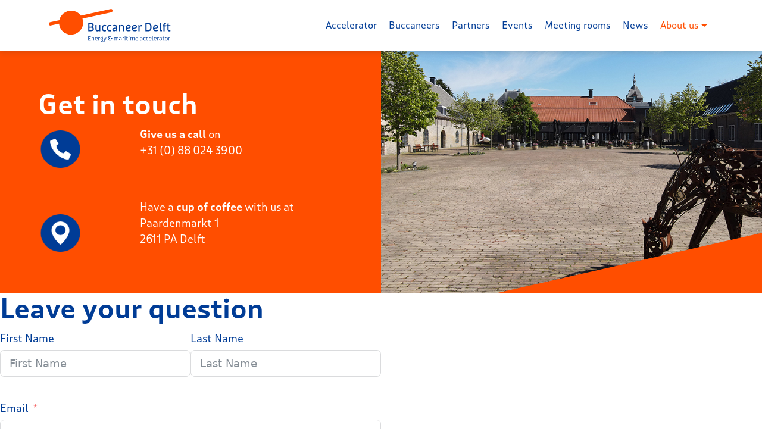

--- FILE ---
content_type: text/html; charset=UTF-8
request_url: https://buccaneerdelft.com/contact/
body_size: 13536
content:
<!DOCTYPE html>

<html class="app" lang="en-US" prefix="og: https://ogp.me/ns#">
    <head>
    <meta charset="UTF-8" />
    <meta name="viewport" content="width=device-width, initial-scale=1, viewport-fit=cover" />
        <script>
    window.dataLayer = window.dataLayer || [];
    if (typeof gtag == "undefined") {
			function gtag(){dataLayer.push(arguments);}
    }
    </script>
        <script>
        var localstorageSettings = JSON.parse(localStorage.getItem('accessibilitySettings')); if (localstorageSettings !== null) { if (localstorageSettings.largeText == true) {
        document.documentElement.classList.add('js-aiiy--large-text'); }

        if (localstorageSettings.highContrast == true) { document.documentElement.classList.add('js-aiiy--contrast'); } }
    </script>
    <noscript>
        <style>
            [data-aos] { opacity: 1 !important; transform: none !important; }
        </style>
    </noscript>
    <script defer data-domain="buccaneerdelft.com" src="https://plausible.io/js/script.js"></script>            <!-- Manifest added by bulldozer library -->
<link rel="manifest" href="/site.webmanifest">
<meta name="theme-color" content="#003c96">

<!-- Search Engine Optimization by Rank Math - https://rankmath.com/ -->
<title>Contact - Buccaneer Delft</title>
<meta name="description" content="Give us a call on +31 (0) 88 024 3900"/>
<meta name="robots" content="index, follow, max-snippet:-1, max-video-preview:-1, max-image-preview:large"/>
<link rel="canonical" href="https://buccaneerdelft.com/contact/" />
<meta property="og:locale" content="en_US" />
<meta property="og:type" content="article" />
<meta property="og:title" content="Contact - Buccaneer Delft" />
<meta property="og:description" content="Give us a call on +31 (0) 88 024 3900" />
<meta property="og:url" content="https://buccaneerdelft.com/contact/" />
<meta property="og:site_name" content="Buccaneer Delft" />
<meta property="og:updated_time" content="2023-01-05T08:01:29+00:00" />
<meta property="og:image" content="https://buccaneerdelft.com/app/uploads/2023/01/Contact-algemeen.jpg" />
<meta property="og:image:secure_url" content="https://buccaneerdelft.com/app/uploads/2023/01/Contact-algemeen.jpg" />
<meta property="og:image:width" content="1025" />
<meta property="og:image:height" content="536" />
<meta property="og:image:alt" content="Contact" />
<meta property="og:image:type" content="image/jpeg" />
<meta property="article:published_time" content="2022-08-01T11:27:37+00:00" />
<meta property="article:modified_time" content="2023-01-05T08:01:29+00:00" />
<meta name="twitter:card" content="summary_large_image" />
<meta name="twitter:title" content="Contact - Buccaneer Delft" />
<meta name="twitter:description" content="Give us a call on +31 (0) 88 024 3900" />
<meta name="twitter:image" content="https://buccaneerdelft.com/app/uploads/2023/01/Contact-algemeen.jpg" />
<meta name="twitter:label1" content="Time to read" />
<meta name="twitter:data1" content="Less than a minute" />
<script type="application/ld+json" class="rank-math-schema">{"@context":"https://schema.org","@graph":[{"@type":["Person","Organization"],"@id":"https://buccaneerdelft.com/#person","name":"Buccaneer Delft"},{"@type":"WebSite","@id":"https://buccaneerdelft.com/#website","url":"https://buccaneerdelft.com","name":"Buccaneer Delft","publisher":{"@id":"https://buccaneerdelft.com/#person"},"inLanguage":"en-US"},{"@type":"ImageObject","@id":"https://buccaneerdelft.com/app/uploads/2022/12/Contacticoon-telefoon-1.png","url":"https://buccaneerdelft.com/app/uploads/2022/12/Contacticoon-telefoon-1.png","width":"200","height":"200","inLanguage":"en-US"},{"@type":"WebPage","@id":"https://buccaneerdelft.com/contact/#webpage","url":"https://buccaneerdelft.com/contact/","name":"Contact - Buccaneer Delft","datePublished":"2022-08-01T11:27:37+00:00","dateModified":"2023-01-05T08:01:29+00:00","isPartOf":{"@id":"https://buccaneerdelft.com/#website"},"primaryImageOfPage":{"@id":"https://buccaneerdelft.com/app/uploads/2022/12/Contacticoon-telefoon-1.png"},"inLanguage":"en-US"},{"@type":"Person","@id":"https://buccaneerdelft.com/author/erik/","name":"Erik","url":"https://buccaneerdelft.com/author/erik/","image":{"@type":"ImageObject","@id":"https://secure.gravatar.com/avatar/7a5df5660705bf9c8cd782b9299e5b80ccb48e763c421d2295caa0a66ef7bf7c?s=96&amp;d=mm&amp;r=g","url":"https://secure.gravatar.com/avatar/7a5df5660705bf9c8cd782b9299e5b80ccb48e763c421d2295caa0a66ef7bf7c?s=96&amp;d=mm&amp;r=g","caption":"Erik","inLanguage":"en-US"},"sameAs":["https://buccaneerdelft.com/wp"]},{"@type":"Article","headline":"Contact - Buccaneer Delft","keywords":"Contact","datePublished":"2022-08-01T11:27:37+00:00","dateModified":"2023-01-05T08:01:29+00:00","author":{"@id":"https://buccaneerdelft.com/author/erik/","name":"Erik"},"publisher":{"@id":"https://buccaneerdelft.com/#person"},"description":"Give us a call on +31 (0) 88 024 3900","name":"Contact - Buccaneer Delft","@id":"https://buccaneerdelft.com/contact/#richSnippet","isPartOf":{"@id":"https://buccaneerdelft.com/contact/#webpage"},"image":{"@id":"https://buccaneerdelft.com/app/uploads/2022/12/Contacticoon-telefoon-1.png"},"inLanguage":"en-US","mainEntityOfPage":{"@id":"https://buccaneerdelft.com/contact/#webpage"}}]}</script>
<!-- /Rank Math WordPress SEO plugin -->

<link rel='dns-prefetch' href='//use.typekit.net' />
<style id='wp-block-library-inline-css'>
:root{--wp-block-synced-color:#7a00df;--wp-block-synced-color--rgb:122,0,223;--wp-bound-block-color:var(--wp-block-synced-color);--wp-editor-canvas-background:#ddd;--wp-admin-theme-color:#007cba;--wp-admin-theme-color--rgb:0,124,186;--wp-admin-theme-color-darker-10:#006ba1;--wp-admin-theme-color-darker-10--rgb:0,107,160.5;--wp-admin-theme-color-darker-20:#005a87;--wp-admin-theme-color-darker-20--rgb:0,90,135;--wp-admin-border-width-focus:2px}@media (min-resolution:192dpi){:root{--wp-admin-border-width-focus:1.5px}}.wp-element-button{cursor:pointer}:root .has-very-light-gray-background-color{background-color:#eee}:root .has-very-dark-gray-background-color{background-color:#313131}:root .has-very-light-gray-color{color:#eee}:root .has-very-dark-gray-color{color:#313131}:root .has-vivid-green-cyan-to-vivid-cyan-blue-gradient-background{background:linear-gradient(135deg,#00d084,#0693e3)}:root .has-purple-crush-gradient-background{background:linear-gradient(135deg,#34e2e4,#4721fb 50%,#ab1dfe)}:root .has-hazy-dawn-gradient-background{background:linear-gradient(135deg,#faaca8,#dad0ec)}:root .has-subdued-olive-gradient-background{background:linear-gradient(135deg,#fafae1,#67a671)}:root .has-atomic-cream-gradient-background{background:linear-gradient(135deg,#fdd79a,#004a59)}:root .has-nightshade-gradient-background{background:linear-gradient(135deg,#330968,#31cdcf)}:root .has-midnight-gradient-background{background:linear-gradient(135deg,#020381,#2874fc)}:root{--wp--preset--font-size--normal:16px;--wp--preset--font-size--huge:42px}.has-regular-font-size{font-size:1em}.has-larger-font-size{font-size:2.625em}.has-normal-font-size{font-size:var(--wp--preset--font-size--normal)}.has-huge-font-size{font-size:var(--wp--preset--font-size--huge)}.has-text-align-center{text-align:center}.has-text-align-left{text-align:left}.has-text-align-right{text-align:right}.has-fit-text{white-space:nowrap!important}#end-resizable-editor-section{display:none}.aligncenter{clear:both}.items-justified-left{justify-content:flex-start}.items-justified-center{justify-content:center}.items-justified-right{justify-content:flex-end}.items-justified-space-between{justify-content:space-between}.screen-reader-text{border:0;clip-path:inset(50%);height:1px;margin:-1px;overflow:hidden;padding:0;position:absolute;width:1px;word-wrap:normal!important}.screen-reader-text:focus{background-color:#ddd;clip-path:none;color:#444;display:block;font-size:1em;height:auto;left:5px;line-height:normal;padding:15px 23px 14px;text-decoration:none;top:5px;width:auto;z-index:100000}html :where(.has-border-color){border-style:solid}html :where([style*=border-top-color]){border-top-style:solid}html :where([style*=border-right-color]){border-right-style:solid}html :where([style*=border-bottom-color]){border-bottom-style:solid}html :where([style*=border-left-color]){border-left-style:solid}html :where([style*=border-width]){border-style:solid}html :where([style*=border-top-width]){border-top-style:solid}html :where([style*=border-right-width]){border-right-style:solid}html :where([style*=border-bottom-width]){border-bottom-style:solid}html :where([style*=border-left-width]){border-left-style:solid}html :where(img[class*=wp-image-]){height:auto;max-width:100%}:where(figure){margin:0 0 1em}html :where(.is-position-sticky){--wp-admin--admin-bar--position-offset:var(--wp-admin--admin-bar--height,0px)}@media screen and (max-width:600px){html :where(.is-position-sticky){--wp-admin--admin-bar--position-offset:0px}}

/*# sourceURL=wp-block-library-inline-css */
</style><style id='wp-block-button-inline-css'>
.wp-block-button__link{align-content:center;box-sizing:border-box;cursor:pointer;display:inline-block;height:100%;text-align:center;word-break:break-word}.wp-block-button__link.aligncenter{text-align:center}.wp-block-button__link.alignright{text-align:right}:where(.wp-block-button__link){border-radius:9999px;box-shadow:none;padding:calc(.667em + 2px) calc(1.333em + 2px);text-decoration:none}.wp-block-button[style*=text-decoration] .wp-block-button__link{text-decoration:inherit}.wp-block-buttons>.wp-block-button.has-custom-width{max-width:none}.wp-block-buttons>.wp-block-button.has-custom-width .wp-block-button__link{width:100%}.wp-block-buttons>.wp-block-button.has-custom-font-size .wp-block-button__link{font-size:inherit}.wp-block-buttons>.wp-block-button.wp-block-button__width-25{width:calc(25% - var(--wp--style--block-gap, .5em)*.75)}.wp-block-buttons>.wp-block-button.wp-block-button__width-50{width:calc(50% - var(--wp--style--block-gap, .5em)*.5)}.wp-block-buttons>.wp-block-button.wp-block-button__width-75{width:calc(75% - var(--wp--style--block-gap, .5em)*.25)}.wp-block-buttons>.wp-block-button.wp-block-button__width-100{flex-basis:100%;width:100%}.wp-block-buttons.is-vertical>.wp-block-button.wp-block-button__width-25{width:25%}.wp-block-buttons.is-vertical>.wp-block-button.wp-block-button__width-50{width:50%}.wp-block-buttons.is-vertical>.wp-block-button.wp-block-button__width-75{width:75%}.wp-block-button.is-style-squared,.wp-block-button__link.wp-block-button.is-style-squared{border-radius:0}.wp-block-button.no-border-radius,.wp-block-button__link.no-border-radius{border-radius:0!important}:root :where(.wp-block-button .wp-block-button__link.is-style-outline),:root :where(.wp-block-button.is-style-outline>.wp-block-button__link){border:2px solid;padding:.667em 1.333em}:root :where(.wp-block-button .wp-block-button__link.is-style-outline:not(.has-text-color)),:root :where(.wp-block-button.is-style-outline>.wp-block-button__link:not(.has-text-color)){color:currentColor}:root :where(.wp-block-button .wp-block-button__link.is-style-outline:not(.has-background)),:root :where(.wp-block-button.is-style-outline>.wp-block-button__link:not(.has-background)){background-color:initial;background-image:none}
/*# sourceURL=https://buccaneerdelft.com/wp/wp-includes/blocks/button/style.min.css */
</style>
<style id='wp-block-heading-inline-css'>
h1:where(.wp-block-heading).has-background,h2:where(.wp-block-heading).has-background,h3:where(.wp-block-heading).has-background,h4:where(.wp-block-heading).has-background,h5:where(.wp-block-heading).has-background,h6:where(.wp-block-heading).has-background{padding:1.25em 2.375em}h1.has-text-align-left[style*=writing-mode]:where([style*=vertical-lr]),h1.has-text-align-right[style*=writing-mode]:where([style*=vertical-rl]),h2.has-text-align-left[style*=writing-mode]:where([style*=vertical-lr]),h2.has-text-align-right[style*=writing-mode]:where([style*=vertical-rl]),h3.has-text-align-left[style*=writing-mode]:where([style*=vertical-lr]),h3.has-text-align-right[style*=writing-mode]:where([style*=vertical-rl]),h4.has-text-align-left[style*=writing-mode]:where([style*=vertical-lr]),h4.has-text-align-right[style*=writing-mode]:where([style*=vertical-rl]),h5.has-text-align-left[style*=writing-mode]:where([style*=vertical-lr]),h5.has-text-align-right[style*=writing-mode]:where([style*=vertical-rl]),h6.has-text-align-left[style*=writing-mode]:where([style*=vertical-lr]),h6.has-text-align-right[style*=writing-mode]:where([style*=vertical-rl]){rotate:180deg}
/*# sourceURL=https://buccaneerdelft.com/wp/wp-includes/blocks/heading/style.min.css */
</style>
<style id='wp-block-image-inline-css'>
.wp-block-image>a,.wp-block-image>figure>a{display:inline-block}.wp-block-image img{box-sizing:border-box;height:auto;max-width:100%;vertical-align:bottom}@media not (prefers-reduced-motion){.wp-block-image img.hide{visibility:hidden}.wp-block-image img.show{animation:show-content-image .4s}}.wp-block-image[style*=border-radius] img,.wp-block-image[style*=border-radius]>a{border-radius:inherit}.wp-block-image.has-custom-border img{box-sizing:border-box}.wp-block-image.aligncenter{text-align:center}.wp-block-image.alignfull>a,.wp-block-image.alignwide>a{width:100%}.wp-block-image.alignfull img,.wp-block-image.alignwide img{height:auto;width:100%}.wp-block-image .aligncenter,.wp-block-image .alignleft,.wp-block-image .alignright,.wp-block-image.aligncenter,.wp-block-image.alignleft,.wp-block-image.alignright{display:table}.wp-block-image .aligncenter>figcaption,.wp-block-image .alignleft>figcaption,.wp-block-image .alignright>figcaption,.wp-block-image.aligncenter>figcaption,.wp-block-image.alignleft>figcaption,.wp-block-image.alignright>figcaption{caption-side:bottom;display:table-caption}.wp-block-image .alignleft{float:left;margin:.5em 1em .5em 0}.wp-block-image .alignright{float:right;margin:.5em 0 .5em 1em}.wp-block-image .aligncenter{margin-left:auto;margin-right:auto}.wp-block-image :where(figcaption){margin-bottom:1em;margin-top:.5em}.wp-block-image.is-style-circle-mask img{border-radius:9999px}@supports ((-webkit-mask-image:none) or (mask-image:none)) or (-webkit-mask-image:none){.wp-block-image.is-style-circle-mask img{border-radius:0;-webkit-mask-image:url('data:image/svg+xml;utf8,<svg viewBox="0 0 100 100" xmlns="http://www.w3.org/2000/svg"><circle cx="50" cy="50" r="50"/></svg>');mask-image:url('data:image/svg+xml;utf8,<svg viewBox="0 0 100 100" xmlns="http://www.w3.org/2000/svg"><circle cx="50" cy="50" r="50"/></svg>');mask-mode:alpha;-webkit-mask-position:center;mask-position:center;-webkit-mask-repeat:no-repeat;mask-repeat:no-repeat;-webkit-mask-size:contain;mask-size:contain}}:root :where(.wp-block-image.is-style-rounded img,.wp-block-image .is-style-rounded img){border-radius:9999px}.wp-block-image figure{margin:0}.wp-lightbox-container{display:flex;flex-direction:column;position:relative}.wp-lightbox-container img{cursor:zoom-in}.wp-lightbox-container img:hover+button{opacity:1}.wp-lightbox-container button{align-items:center;backdrop-filter:blur(16px) saturate(180%);background-color:#5a5a5a40;border:none;border-radius:4px;cursor:zoom-in;display:flex;height:20px;justify-content:center;opacity:0;padding:0;position:absolute;right:16px;text-align:center;top:16px;width:20px;z-index:100}@media not (prefers-reduced-motion){.wp-lightbox-container button{transition:opacity .2s ease}}.wp-lightbox-container button:focus-visible{outline:3px auto #5a5a5a40;outline:3px auto -webkit-focus-ring-color;outline-offset:3px}.wp-lightbox-container button:hover{cursor:pointer;opacity:1}.wp-lightbox-container button:focus{opacity:1}.wp-lightbox-container button:focus,.wp-lightbox-container button:hover,.wp-lightbox-container button:not(:hover):not(:active):not(.has-background){background-color:#5a5a5a40;border:none}.wp-lightbox-overlay{box-sizing:border-box;cursor:zoom-out;height:100vh;left:0;overflow:hidden;position:fixed;top:0;visibility:hidden;width:100%;z-index:100000}.wp-lightbox-overlay .close-button{align-items:center;cursor:pointer;display:flex;justify-content:center;min-height:40px;min-width:40px;padding:0;position:absolute;right:calc(env(safe-area-inset-right) + 16px);top:calc(env(safe-area-inset-top) + 16px);z-index:5000000}.wp-lightbox-overlay .close-button:focus,.wp-lightbox-overlay .close-button:hover,.wp-lightbox-overlay .close-button:not(:hover):not(:active):not(.has-background){background:none;border:none}.wp-lightbox-overlay .lightbox-image-container{height:var(--wp--lightbox-container-height);left:50%;overflow:hidden;position:absolute;top:50%;transform:translate(-50%,-50%);transform-origin:top left;width:var(--wp--lightbox-container-width);z-index:9999999999}.wp-lightbox-overlay .wp-block-image{align-items:center;box-sizing:border-box;display:flex;height:100%;justify-content:center;margin:0;position:relative;transform-origin:0 0;width:100%;z-index:3000000}.wp-lightbox-overlay .wp-block-image img{height:var(--wp--lightbox-image-height);min-height:var(--wp--lightbox-image-height);min-width:var(--wp--lightbox-image-width);width:var(--wp--lightbox-image-width)}.wp-lightbox-overlay .wp-block-image figcaption{display:none}.wp-lightbox-overlay button{background:none;border:none}.wp-lightbox-overlay .scrim{background-color:#fff;height:100%;opacity:.9;position:absolute;width:100%;z-index:2000000}.wp-lightbox-overlay.active{visibility:visible}@media not (prefers-reduced-motion){.wp-lightbox-overlay.active{animation:turn-on-visibility .25s both}.wp-lightbox-overlay.active img{animation:turn-on-visibility .35s both}.wp-lightbox-overlay.show-closing-animation:not(.active){animation:turn-off-visibility .35s both}.wp-lightbox-overlay.show-closing-animation:not(.active) img{animation:turn-off-visibility .25s both}.wp-lightbox-overlay.zoom.active{animation:none;opacity:1;visibility:visible}.wp-lightbox-overlay.zoom.active .lightbox-image-container{animation:lightbox-zoom-in .4s}.wp-lightbox-overlay.zoom.active .lightbox-image-container img{animation:none}.wp-lightbox-overlay.zoom.active .scrim{animation:turn-on-visibility .4s forwards}.wp-lightbox-overlay.zoom.show-closing-animation:not(.active){animation:none}.wp-lightbox-overlay.zoom.show-closing-animation:not(.active) .lightbox-image-container{animation:lightbox-zoom-out .4s}.wp-lightbox-overlay.zoom.show-closing-animation:not(.active) .lightbox-image-container img{animation:none}.wp-lightbox-overlay.zoom.show-closing-animation:not(.active) .scrim{animation:turn-off-visibility .4s forwards}}@keyframes show-content-image{0%{visibility:hidden}99%{visibility:hidden}to{visibility:visible}}@keyframes turn-on-visibility{0%{opacity:0}to{opacity:1}}@keyframes turn-off-visibility{0%{opacity:1;visibility:visible}99%{opacity:0;visibility:visible}to{opacity:0;visibility:hidden}}@keyframes lightbox-zoom-in{0%{transform:translate(calc((-100vw + var(--wp--lightbox-scrollbar-width))/2 + var(--wp--lightbox-initial-left-position)),calc(-50vh + var(--wp--lightbox-initial-top-position))) scale(var(--wp--lightbox-scale))}to{transform:translate(-50%,-50%) scale(1)}}@keyframes lightbox-zoom-out{0%{transform:translate(-50%,-50%) scale(1);visibility:visible}99%{visibility:visible}to{transform:translate(calc((-100vw + var(--wp--lightbox-scrollbar-width))/2 + var(--wp--lightbox-initial-left-position)),calc(-50vh + var(--wp--lightbox-initial-top-position))) scale(var(--wp--lightbox-scale));visibility:hidden}}
/*# sourceURL=https://buccaneerdelft.com/wp/wp-includes/blocks/image/style.min.css */
</style>
<style id='wp-block-media-text-inline-css'>
.wp-block-media-text{box-sizing:border-box;
  /*!rtl:begin:ignore*/direction:ltr;
  /*!rtl:end:ignore*/display:grid;grid-template-columns:50% 1fr;grid-template-rows:auto}.wp-block-media-text.has-media-on-the-right{grid-template-columns:1fr 50%}.wp-block-media-text.is-vertically-aligned-top>.wp-block-media-text__content,.wp-block-media-text.is-vertically-aligned-top>.wp-block-media-text__media{align-self:start}.wp-block-media-text.is-vertically-aligned-center>.wp-block-media-text__content,.wp-block-media-text.is-vertically-aligned-center>.wp-block-media-text__media,.wp-block-media-text>.wp-block-media-text__content,.wp-block-media-text>.wp-block-media-text__media{align-self:center}.wp-block-media-text.is-vertically-aligned-bottom>.wp-block-media-text__content,.wp-block-media-text.is-vertically-aligned-bottom>.wp-block-media-text__media{align-self:end}.wp-block-media-text>.wp-block-media-text__media{
  /*!rtl:begin:ignore*/grid-column:1;grid-row:1;
  /*!rtl:end:ignore*/margin:0}.wp-block-media-text>.wp-block-media-text__content{direction:ltr;
  /*!rtl:begin:ignore*/grid-column:2;grid-row:1;
  /*!rtl:end:ignore*/padding:0 8%;word-break:break-word}.wp-block-media-text.has-media-on-the-right>.wp-block-media-text__media{
  /*!rtl:begin:ignore*/grid-column:2;grid-row:1
  /*!rtl:end:ignore*/}.wp-block-media-text.has-media-on-the-right>.wp-block-media-text__content{
  /*!rtl:begin:ignore*/grid-column:1;grid-row:1
  /*!rtl:end:ignore*/}.wp-block-media-text__media a{display:block}.wp-block-media-text__media img,.wp-block-media-text__media video{height:auto;max-width:unset;vertical-align:middle;width:100%}.wp-block-media-text.is-image-fill>.wp-block-media-text__media{background-size:cover;height:100%;min-height:250px}.wp-block-media-text.is-image-fill>.wp-block-media-text__media>a{display:block;height:100%}.wp-block-media-text.is-image-fill>.wp-block-media-text__media img{height:1px;margin:-1px;overflow:hidden;padding:0;position:absolute;width:1px;clip:rect(0,0,0,0);border:0}.wp-block-media-text.is-image-fill-element>.wp-block-media-text__media{height:100%;min-height:250px}.wp-block-media-text.is-image-fill-element>.wp-block-media-text__media>a{display:block;height:100%}.wp-block-media-text.is-image-fill-element>.wp-block-media-text__media img{height:100%;object-fit:cover;width:100%}@media (max-width:600px){.wp-block-media-text.is-stacked-on-mobile{grid-template-columns:100%!important}.wp-block-media-text.is-stacked-on-mobile>.wp-block-media-text__media{grid-column:1;grid-row:1}.wp-block-media-text.is-stacked-on-mobile>.wp-block-media-text__content{grid-column:1;grid-row:2}}
/*# sourceURL=https://buccaneerdelft.com/wp/wp-includes/blocks/media-text/style.min.css */
</style>
<style id='wp-block-buttons-inline-css'>
.wp-block-buttons{box-sizing:border-box}.wp-block-buttons.is-vertical{flex-direction:column}.wp-block-buttons.is-vertical>.wp-block-button:last-child{margin-bottom:0}.wp-block-buttons>.wp-block-button{display:inline-block;margin:0}.wp-block-buttons.is-content-justification-left{justify-content:flex-start}.wp-block-buttons.is-content-justification-left.is-vertical{align-items:flex-start}.wp-block-buttons.is-content-justification-center{justify-content:center}.wp-block-buttons.is-content-justification-center.is-vertical{align-items:center}.wp-block-buttons.is-content-justification-right{justify-content:flex-end}.wp-block-buttons.is-content-justification-right.is-vertical{align-items:flex-end}.wp-block-buttons.is-content-justification-space-between{justify-content:space-between}.wp-block-buttons.aligncenter{text-align:center}.wp-block-buttons:not(.is-content-justification-space-between,.is-content-justification-right,.is-content-justification-left,.is-content-justification-center) .wp-block-button.aligncenter{margin-left:auto;margin-right:auto;width:100%}.wp-block-buttons[style*=text-decoration] .wp-block-button,.wp-block-buttons[style*=text-decoration] .wp-block-button__link{text-decoration:inherit}.wp-block-buttons.has-custom-font-size .wp-block-button__link{font-size:inherit}.wp-block-buttons .wp-block-button__link{width:100%}.wp-block-button.aligncenter{text-align:center}
/*# sourceURL=https://buccaneerdelft.com/wp/wp-includes/blocks/buttons/style.min.css */
</style>
<style id='wp-block-columns-inline-css'>
.wp-block-columns{box-sizing:border-box;display:flex;flex-wrap:wrap!important}@media (min-width:782px){.wp-block-columns{flex-wrap:nowrap!important}}.wp-block-columns{align-items:normal!important}.wp-block-columns.are-vertically-aligned-top{align-items:flex-start}.wp-block-columns.are-vertically-aligned-center{align-items:center}.wp-block-columns.are-vertically-aligned-bottom{align-items:flex-end}@media (max-width:781px){.wp-block-columns:not(.is-not-stacked-on-mobile)>.wp-block-column{flex-basis:100%!important}}@media (min-width:782px){.wp-block-columns:not(.is-not-stacked-on-mobile)>.wp-block-column{flex-basis:0;flex-grow:1}.wp-block-columns:not(.is-not-stacked-on-mobile)>.wp-block-column[style*=flex-basis]{flex-grow:0}}.wp-block-columns.is-not-stacked-on-mobile{flex-wrap:nowrap!important}.wp-block-columns.is-not-stacked-on-mobile>.wp-block-column{flex-basis:0;flex-grow:1}.wp-block-columns.is-not-stacked-on-mobile>.wp-block-column[style*=flex-basis]{flex-grow:0}:where(.wp-block-columns){margin-bottom:1.75em}:where(.wp-block-columns.has-background){padding:1.25em 2.375em}.wp-block-column{flex-grow:1;min-width:0;overflow-wrap:break-word;word-break:break-word}.wp-block-column.is-vertically-aligned-top{align-self:flex-start}.wp-block-column.is-vertically-aligned-center{align-self:center}.wp-block-column.is-vertically-aligned-bottom{align-self:flex-end}.wp-block-column.is-vertically-aligned-stretch{align-self:stretch}.wp-block-column.is-vertically-aligned-bottom,.wp-block-column.is-vertically-aligned-center,.wp-block-column.is-vertically-aligned-top{width:100%}
/*# sourceURL=https://buccaneerdelft.com/wp/wp-includes/blocks/columns/style.min.css */
</style>
<style id='wp-block-paragraph-inline-css'>
.is-small-text{font-size:.875em}.is-regular-text{font-size:1em}.is-large-text{font-size:2.25em}.is-larger-text{font-size:3em}.has-drop-cap:not(:focus):first-letter{float:left;font-size:8.4em;font-style:normal;font-weight:100;line-height:.68;margin:.05em .1em 0 0;text-transform:uppercase}body.rtl .has-drop-cap:not(:focus):first-letter{float:none;margin-left:.1em}p.has-drop-cap.has-background{overflow:hidden}:root :where(p.has-background){padding:1.25em 2.375em}:where(p.has-text-color:not(.has-link-color)) a{color:inherit}p.has-text-align-left[style*="writing-mode:vertical-lr"],p.has-text-align-right[style*="writing-mode:vertical-rl"]{rotate:180deg}
/*# sourceURL=https://buccaneerdelft.com/wp/wp-includes/blocks/paragraph/style.min.css */
</style>
<style id='wp-block-spacer-inline-css'>
.wp-block-spacer{clear:both}
/*# sourceURL=https://buccaneerdelft.com/wp/wp-includes/blocks/spacer/style.min.css */
</style>
<style id='acf-map-style-inline-css'>
.acf-block.map.alignfull{margin-bottom:0;max-height:55vh}.acf-block.map.alignfull .map__holder{max-height:inherit;overflow:hidden}

/*# sourceURL=https://buccaneerdelft.com/app/themes/wp-lemon/blocks/map/index.css */
</style>
<style id='global-styles-inline-css'>
:root{--wp--preset--aspect-ratio--square: 1;--wp--preset--aspect-ratio--4-3: 4/3;--wp--preset--aspect-ratio--3-4: 3/4;--wp--preset--aspect-ratio--3-2: 3/2;--wp--preset--aspect-ratio--2-3: 2/3;--wp--preset--aspect-ratio--16-9: 16/9;--wp--preset--aspect-ratio--9-16: 9/16;--wp--preset--color--black: #000;--wp--preset--color--cyan-bluish-gray: #abb8c3;--wp--preset--color--white: #fff;--wp--preset--color--pale-pink: #f78da7;--wp--preset--color--vivid-red: #cf2e2e;--wp--preset--color--luminous-vivid-orange: #ff6900;--wp--preset--color--luminous-vivid-amber: #fcb900;--wp--preset--color--light-green-cyan: #7bdcb5;--wp--preset--color--vivid-green-cyan: #00d084;--wp--preset--color--pale-cyan-blue: #8ed1fc;--wp--preset--color--vivid-cyan-blue: #0693e3;--wp--preset--color--vivid-purple: #9b51e0;--wp--preset--color--yellow: #ffae00;--wp--preset--color--orange: #ff4e00;--wp--preset--color--blue: #003c96;--wp--preset--color--light-blue: #0086b4;--wp--preset--color--gray: #f6f6f6;--wp--preset--gradient--vivid-cyan-blue-to-vivid-purple: linear-gradient(135deg,rgb(6,147,227) 0%,rgb(155,81,224) 100%);--wp--preset--gradient--light-green-cyan-to-vivid-green-cyan: linear-gradient(135deg,rgb(122,220,180) 0%,rgb(0,208,130) 100%);--wp--preset--gradient--luminous-vivid-amber-to-luminous-vivid-orange: linear-gradient(135deg,rgb(252,185,0) 0%,rgb(255,105,0) 100%);--wp--preset--gradient--luminous-vivid-orange-to-vivid-red: linear-gradient(135deg,rgb(255,105,0) 0%,rgb(207,46,46) 100%);--wp--preset--gradient--very-light-gray-to-cyan-bluish-gray: linear-gradient(135deg,rgb(238,238,238) 0%,rgb(169,184,195) 100%);--wp--preset--gradient--cool-to-warm-spectrum: linear-gradient(135deg,rgb(74,234,220) 0%,rgb(151,120,209) 20%,rgb(207,42,186) 40%,rgb(238,44,130) 60%,rgb(251,105,98) 80%,rgb(254,248,76) 100%);--wp--preset--gradient--blush-light-purple: linear-gradient(135deg,rgb(255,206,236) 0%,rgb(152,150,240) 100%);--wp--preset--gradient--blush-bordeaux: linear-gradient(135deg,rgb(254,205,165) 0%,rgb(254,45,45) 50%,rgb(107,0,62) 100%);--wp--preset--gradient--luminous-dusk: linear-gradient(135deg,rgb(255,203,112) 0%,rgb(199,81,192) 50%,rgb(65,88,208) 100%);--wp--preset--gradient--pale-ocean: linear-gradient(135deg,rgb(255,245,203) 0%,rgb(182,227,212) 50%,rgb(51,167,181) 100%);--wp--preset--gradient--electric-grass: linear-gradient(135deg,rgb(202,248,128) 0%,rgb(113,206,126) 100%);--wp--preset--gradient--midnight: linear-gradient(135deg,rgb(2,3,129) 0%,rgb(40,116,252) 100%);--wp--preset--font-size--small: 1rem;--wp--preset--font-size--medium: 1.5rem;--wp--preset--font-size--large: 2rem;--wp--preset--font-size--x-large: 42px;--wp--preset--font-size--extra-large: 3rem;--wp--preset--spacing--20: 0.44rem;--wp--preset--spacing--30: 0.67rem;--wp--preset--spacing--40: 1rem;--wp--preset--spacing--50: 1.5rem;--wp--preset--spacing--60: 2.25rem;--wp--preset--spacing--70: 3.38rem;--wp--preset--spacing--80: 5.06rem;--wp--preset--shadow--natural: 6px 6px 9px rgba(0, 0, 0, 0.2);--wp--preset--shadow--deep: 12px 12px 50px rgba(0, 0, 0, 0.4);--wp--preset--shadow--sharp: 6px 6px 0px rgba(0, 0, 0, 0.2);--wp--preset--shadow--outlined: 6px 6px 0px -3px rgb(255, 255, 255), 6px 6px rgb(0, 0, 0);--wp--preset--shadow--crisp: 6px 6px 0px rgb(0, 0, 0);}:root { --wp--style--global--content-size: 1100px;--wp--style--global--wide-size: 1400px; }:where(body) { margin: 0; }.wp-site-blocks > .alignleft { float: left; margin-right: 2em; }.wp-site-blocks > .alignright { float: right; margin-left: 2em; }.wp-site-blocks > .aligncenter { justify-content: center; margin-left: auto; margin-right: auto; }:where(.wp-site-blocks) > * { margin-block-start: 1.5rem; margin-block-end: 0; }:where(.wp-site-blocks) > :first-child { margin-block-start: 0; }:where(.wp-site-blocks) > :last-child { margin-block-end: 0; }:root { --wp--style--block-gap: 1.5rem; }:root :where(.is-layout-flow) > :first-child{margin-block-start: 0;}:root :where(.is-layout-flow) > :last-child{margin-block-end: 0;}:root :where(.is-layout-flow) > *{margin-block-start: 1.5rem;margin-block-end: 0;}:root :where(.is-layout-constrained) > :first-child{margin-block-start: 0;}:root :where(.is-layout-constrained) > :last-child{margin-block-end: 0;}:root :where(.is-layout-constrained) > *{margin-block-start: 1.5rem;margin-block-end: 0;}:root :where(.is-layout-flex){gap: 1.5rem;}:root :where(.is-layout-grid){gap: 1.5rem;}.is-layout-flow > .alignleft{float: left;margin-inline-start: 0;margin-inline-end: 2em;}.is-layout-flow > .alignright{float: right;margin-inline-start: 2em;margin-inline-end: 0;}.is-layout-flow > .aligncenter{margin-left: auto !important;margin-right: auto !important;}.is-layout-constrained > .alignleft{float: left;margin-inline-start: 0;margin-inline-end: 2em;}.is-layout-constrained > .alignright{float: right;margin-inline-start: 2em;margin-inline-end: 0;}.is-layout-constrained > .aligncenter{margin-left: auto !important;margin-right: auto !important;}.is-layout-constrained > :where(:not(.alignleft):not(.alignright):not(.alignfull)){max-width: var(--wp--style--global--content-size);margin-left: auto !important;margin-right: auto !important;}.is-layout-constrained > .alignwide{max-width: var(--wp--style--global--wide-size);}body .is-layout-flex{display: flex;}.is-layout-flex{flex-wrap: wrap;align-items: center;}.is-layout-flex > :is(*, div){margin: 0;}body .is-layout-grid{display: grid;}.is-layout-grid > :is(*, div){margin: 0;}body{padding-top: 0;padding-right: 0;padding-bottom: 0;padding-left: 0;}a:where(:not(.wp-element-button)){text-decoration: none;}:root :where(.wp-element-button, .wp-block-button__link){background-color: #32373c;border-width: 0;font-family: inherit;font-size: var(--button-font-size);font-style: inherit;font-weight: inherit;letter-spacing: inherit;line-height: inherit;padding-top: calc(0.667em + 2px);padding-right: calc(1.333em + 2px);padding-bottom: calc(0.667em + 2px);padding-left: calc(1.333em + 2px);text-decoration: none;text-transform: inherit;}.has-black-color{color: var(--wp--preset--color--black) !important;}.has-cyan-bluish-gray-color{color: var(--wp--preset--color--cyan-bluish-gray) !important;}.has-white-color{color: var(--wp--preset--color--white) !important;}.has-pale-pink-color{color: var(--wp--preset--color--pale-pink) !important;}.has-vivid-red-color{color: var(--wp--preset--color--vivid-red) !important;}.has-luminous-vivid-orange-color{color: var(--wp--preset--color--luminous-vivid-orange) !important;}.has-luminous-vivid-amber-color{color: var(--wp--preset--color--luminous-vivid-amber) !important;}.has-light-green-cyan-color{color: var(--wp--preset--color--light-green-cyan) !important;}.has-vivid-green-cyan-color{color: var(--wp--preset--color--vivid-green-cyan) !important;}.has-pale-cyan-blue-color{color: var(--wp--preset--color--pale-cyan-blue) !important;}.has-vivid-cyan-blue-color{color: var(--wp--preset--color--vivid-cyan-blue) !important;}.has-vivid-purple-color{color: var(--wp--preset--color--vivid-purple) !important;}.has-yellow-color{color: var(--wp--preset--color--yellow) !important;}.has-orange-color{color: var(--wp--preset--color--orange) !important;}.has-blue-color{color: var(--wp--preset--color--blue) !important;}.has-light-blue-color{color: var(--wp--preset--color--light-blue) !important;}.has-gray-color{color: var(--wp--preset--color--gray) !important;}.has-black-background-color{background-color: var(--wp--preset--color--black) !important;}.has-cyan-bluish-gray-background-color{background-color: var(--wp--preset--color--cyan-bluish-gray) !important;}.has-white-background-color{background-color: var(--wp--preset--color--white) !important;}.has-pale-pink-background-color{background-color: var(--wp--preset--color--pale-pink) !important;}.has-vivid-red-background-color{background-color: var(--wp--preset--color--vivid-red) !important;}.has-luminous-vivid-orange-background-color{background-color: var(--wp--preset--color--luminous-vivid-orange) !important;}.has-luminous-vivid-amber-background-color{background-color: var(--wp--preset--color--luminous-vivid-amber) !important;}.has-light-green-cyan-background-color{background-color: var(--wp--preset--color--light-green-cyan) !important;}.has-vivid-green-cyan-background-color{background-color: var(--wp--preset--color--vivid-green-cyan) !important;}.has-pale-cyan-blue-background-color{background-color: var(--wp--preset--color--pale-cyan-blue) !important;}.has-vivid-cyan-blue-background-color{background-color: var(--wp--preset--color--vivid-cyan-blue) !important;}.has-vivid-purple-background-color{background-color: var(--wp--preset--color--vivid-purple) !important;}.has-yellow-background-color{background-color: var(--wp--preset--color--yellow) !important;}.has-orange-background-color{background-color: var(--wp--preset--color--orange) !important;}.has-blue-background-color{background-color: var(--wp--preset--color--blue) !important;}.has-light-blue-background-color{background-color: var(--wp--preset--color--light-blue) !important;}.has-gray-background-color{background-color: var(--wp--preset--color--gray) !important;}.has-black-border-color{border-color: var(--wp--preset--color--black) !important;}.has-cyan-bluish-gray-border-color{border-color: var(--wp--preset--color--cyan-bluish-gray) !important;}.has-white-border-color{border-color: var(--wp--preset--color--white) !important;}.has-pale-pink-border-color{border-color: var(--wp--preset--color--pale-pink) !important;}.has-vivid-red-border-color{border-color: var(--wp--preset--color--vivid-red) !important;}.has-luminous-vivid-orange-border-color{border-color: var(--wp--preset--color--luminous-vivid-orange) !important;}.has-luminous-vivid-amber-border-color{border-color: var(--wp--preset--color--luminous-vivid-amber) !important;}.has-light-green-cyan-border-color{border-color: var(--wp--preset--color--light-green-cyan) !important;}.has-vivid-green-cyan-border-color{border-color: var(--wp--preset--color--vivid-green-cyan) !important;}.has-pale-cyan-blue-border-color{border-color: var(--wp--preset--color--pale-cyan-blue) !important;}.has-vivid-cyan-blue-border-color{border-color: var(--wp--preset--color--vivid-cyan-blue) !important;}.has-vivid-purple-border-color{border-color: var(--wp--preset--color--vivid-purple) !important;}.has-yellow-border-color{border-color: var(--wp--preset--color--yellow) !important;}.has-orange-border-color{border-color: var(--wp--preset--color--orange) !important;}.has-blue-border-color{border-color: var(--wp--preset--color--blue) !important;}.has-light-blue-border-color{border-color: var(--wp--preset--color--light-blue) !important;}.has-gray-border-color{border-color: var(--wp--preset--color--gray) !important;}.has-vivid-cyan-blue-to-vivid-purple-gradient-background{background: var(--wp--preset--gradient--vivid-cyan-blue-to-vivid-purple) !important;}.has-light-green-cyan-to-vivid-green-cyan-gradient-background{background: var(--wp--preset--gradient--light-green-cyan-to-vivid-green-cyan) !important;}.has-luminous-vivid-amber-to-luminous-vivid-orange-gradient-background{background: var(--wp--preset--gradient--luminous-vivid-amber-to-luminous-vivid-orange) !important;}.has-luminous-vivid-orange-to-vivid-red-gradient-background{background: var(--wp--preset--gradient--luminous-vivid-orange-to-vivid-red) !important;}.has-very-light-gray-to-cyan-bluish-gray-gradient-background{background: var(--wp--preset--gradient--very-light-gray-to-cyan-bluish-gray) !important;}.has-cool-to-warm-spectrum-gradient-background{background: var(--wp--preset--gradient--cool-to-warm-spectrum) !important;}.has-blush-light-purple-gradient-background{background: var(--wp--preset--gradient--blush-light-purple) !important;}.has-blush-bordeaux-gradient-background{background: var(--wp--preset--gradient--blush-bordeaux) !important;}.has-luminous-dusk-gradient-background{background: var(--wp--preset--gradient--luminous-dusk) !important;}.has-pale-ocean-gradient-background{background: var(--wp--preset--gradient--pale-ocean) !important;}.has-electric-grass-gradient-background{background: var(--wp--preset--gradient--electric-grass) !important;}.has-midnight-gradient-background{background: var(--wp--preset--gradient--midnight) !important;}.has-small-font-size{font-size: var(--wp--preset--font-size--small) !important;}.has-medium-font-size{font-size: var(--wp--preset--font-size--medium) !important;}.has-large-font-size{font-size: var(--wp--preset--font-size--large) !important;}.has-x-large-font-size{font-size: var(--wp--preset--font-size--x-large) !important;}.has-extra-large-font-size{font-size: var(--wp--preset--font-size--extra-large) !important;}
:root :where(.wp-block-buttons-is-layout-flow) > :first-child{margin-block-start: 0;}:root :where(.wp-block-buttons-is-layout-flow) > :last-child{margin-block-end: 0;}:root :where(.wp-block-buttons-is-layout-flow) > *{margin-block-start: 1rem;margin-block-end: 0;}:root :where(.wp-block-buttons-is-layout-constrained) > :first-child{margin-block-start: 0;}:root :where(.wp-block-buttons-is-layout-constrained) > :last-child{margin-block-end: 0;}:root :where(.wp-block-buttons-is-layout-constrained) > *{margin-block-start: 1rem;margin-block-end: 0;}:root :where(.wp-block-buttons-is-layout-flex){gap: 1rem;}:root :where(.wp-block-buttons-is-layout-grid){gap: 1rem;}
/*# sourceURL=global-styles-inline-css */
</style>
<style id='core-block-supports-inline-css'>
.wp-container-core-columns-is-layout-28f84493{flex-wrap:nowrap;}
/*# sourceURL=core-block-supports-inline-css */
</style>

<link rel='stylesheet' id='font-css' href='https://use.typekit.net/ook8hkz.css?ver=6.9' media='all' />
<script src="https://buccaneerdelft.com/app/themes/buccaneerdelft/dist/scripts/vendor.9ee7c4c7ed7eecb70959.js" id="wplemon-vendor-js" async data-wp-strategy="async"></script>
<script id="wplemon-app-js-extra">
var wplemon = {"template":"https://buccaneerdelft.com/app/themes/buccaneerdelft","dist":"https://buccaneerdelft.com/app/themes/buccaneerdelft/dist/","url":"https://buccaneerdelft.com","ajax":"https://buccaneerdelft.com/wp/wp-admin/admin-ajax.php","ajax_nonce":"964373ce72","rest":"https://buccaneerdelft.com/wp-json/","archives":[],"i18n":{"larger":"Larger","smaller":"Smaller","off":"Off","contrast":"Contrast","loading":"Loading","noMoreItems":"No more items","loadMore":"Load more"}};
var basebuilder = {"dist":"https://buccaneerdelft.com/app/themes/buccaneerdelft/dist/"};
//# sourceURL=wplemon-app-js-extra
</script>
<script src="https://buccaneerdelft.com/app/themes/buccaneerdelft/dist/scripts/app.6aef793799cc6fa23558.js" id="wplemon-app-js" async data-wp-strategy="async"></script>
<link rel="icon" href="https://buccaneerdelft.com/app/themes/buccaneerdelft/resources/favicons/favicon-32x32.png" sizes="32x32" />
<link rel="icon" href="https://buccaneerdelft.com/app/themes/buccaneerdelft/resources/favicons/android-chrome-192x192.png" sizes="192x192" />
<link rel="apple-touch-icon" href="https://buccaneerdelft.com/app/themes/buccaneerdelft/resources/favicons/apple-touch-icon.png" />
<link rel='stylesheet' id='wplemon-css' href='https://buccaneerdelft.com/app/themes/buccaneerdelft/dist/styles/app.52ab0251d29f32862c9e.css' media='all' />
<style id='wplemon-inline-css'>
body {}
/*# sourceURL=wplemon-inline-css */
</style>
<link rel='stylesheet' id='fluent-form-styles-css' href='https://buccaneerdelft.com/app/plugins/fluentform/assets/css/fluent-forms-public.css?ver=6.1.12' media='all' />
<link rel='stylesheet' id='fluentform-public-default-css' href='https://buccaneerdelft.com/app/plugins/fluentform/assets/css/fluentform-public-default.css?ver=6.1.12' media='all' />
</head>

    <body class="wp-singular page page-id-15 wp-embed-responsive wp-theme-wp-lemon wp-child-theme-buccaneerdelft">
                <section aria-label="Skiplinks">
    <ul class="skip-links">
                    <li class="skip-links__item"><a href="#skip-links-content" class="skip-links__link js-no-smoothscroll">Skip to main content</a></li>
                    <li class="skip-links__item"><a href="#navbar" class="skip-links__link js-no-smoothscroll">Skip to primary navigation</a></li>
            </ul>
</section>
                            
<nav class="navbar navbar-expand-lg" id="navbar">
        <div class="navbar__inner">
        <div class="container">
            <a class="navbar__logo navbar-brand" href="https://buccaneerdelft.com" title="Buccaneer Delft">
                                <img alt="Logo Buccaneer Delft" src="https://buccaneerdelft.com/app/themes/buccaneerdelft/dist/images/logo.bd4c73fe70f1c3eac2dd.svg" width="140" height="56" />
                            </a>
            <div class="navbar__right ml-auto">
                                
                                    <button
                        class="navbar-toggler collapsed"
                        type="button"
                        aria-label="Toggle menu"
                        data-bs-toggle="offcanvas"
                        data-bs-target="#offcanvasNavbar"
                        aria-controls="offcanvasNavbar"
                    >
                        <span class="navbar-toggler-icon">
                            <svg xmlns="http://www.w3.org/2000/svg" viewBox="0 0 30 30">
                                <path stroke-linecap="round" stroke-miterlimit="10" stroke-width="2" d="M4 7h22M4 15h22M4 23h22" />
                            </svg>
                        </span>
                    </button>
                
                            </div>

            <div class="offcanvas offcanvas-end" tabindex="-1" id="offcanvasNavbar" aria-labelledby="offcanvasNavbarLabel" >
                <div class="offcanvas-header">
                    <h5 class="offcanvas-title" id="offcanvasNavbarLabel">Menu</h5>
                    <button type="button" class="btn-close" data-bs-dismiss="offcanvas" aria-label="Close menu">
                        <svg xmlns="http://www.w3.org/2000/svg" xml:space="preserve" viewBox="0 0 25 25">
                            <path d="m5.16 23.1 17-18a1.6 1.6 0 0 0-2.32-2.2l-17 18a1.6 1.6 0 0 0 2.32 2.2Z" />
                            <path d="m2.84 5.1 17 18a1.6 1.6 0 0 0 2.32-2.2l-17-18a1.6 1.6 0 0 0-2.32 2.2Z" />
                        </svg>
                    </button>
                </div>
                <div class="offcanvas-body">
                                                                <ul id="menu-hoofdmenu" class="navbar-nav"><li id="menu-item-26" class="menu-item menu-item-type-post_type menu-item-object-page nav-item"><a href="https://buccaneerdelft.com/accelerator/" class="nav-link">Accelerator</a></li>
<li id="menu-item-27" class="menu-item menu-item-type-post_type menu-item-object-page nav-item is-archive is-archive--member"><a href="https://buccaneerdelft.com/buccaneers/" class="nav-link">Buccaneers</a></li>
<li id="menu-item-28" class="menu-item menu-item-type-post_type menu-item-object-page nav-item is-archive is-archive--partner"><a href="https://buccaneerdelft.com/partners/" class="nav-link">Partners</a></li>
<li id="menu-item-29" class="menu-item menu-item-type-post_type menu-item-object-page nav-item is-archive is-archive--event"><a href="https://buccaneerdelft.com/events/" class="nav-link">Events</a></li>
<li id="menu-item-30" class="menu-item menu-item-type-post_type menu-item-object-page nav-item is-archive is-archive--room"><a href="https://buccaneerdelft.com/meeting-rooms/" class="nav-link">Meeting rooms</a></li>
<li id="menu-item-31" class="menu-item menu-item-type-post_type menu-item-object-page nav-item is-archive is-archive--news"><a href="https://buccaneerdelft.com/news/" class="nav-link">News</a></li>
<li id="menu-item-32" class="menu-item menu-item-type-custom menu-item-object-custom current-menu-ancestor current-menu-parent menu-item-has-children nav-item dropdown"><a href="#" aria-haspopup="true" role="button" aria-expanded="false" class="nav-link dropdown-toggle current-menu-ancestor">About us</a>
<ul class="dropdown-menu" aria-expanded="false">
	<li id="menu-item-33" class="menu-item menu-item-type-post_type menu-item-object-page"><a href="https://buccaneerdelft.com/identity/" class="dropdown-item">Identity</a>	<li id="menu-item-34" class="menu-item menu-item-type-post_type menu-item-object-page is-archive is-archive--person"><a href="https://buccaneerdelft.com/team/" class="dropdown-item">Team</a>	<li id="menu-item-1540" class="menu-item menu-item-type-post_type menu-item-object-page"><a href="https://buccaneerdelft.com/jobs/" class="dropdown-item">Jobs</a>	<li id="menu-item-2133" class="menu-item menu-item-type-post_type menu-item-object-page"><a href="https://buccaneerdelft.com/buccaneer-for-students/" class="dropdown-item">Students</a>	<li id="menu-item-35" class="menu-item menu-item-type-post_type menu-item-object-page current-menu-item page_item page-item-15 current_page_item"><a href="https://buccaneerdelft.com/contact/" aria-current="page" class="dropdown-item">Contact</a></ul>
</li>
</ul>
                                                                                                                    </div>
            </div>
        </div>
    </div>
        </nav>
        
        
        <main class="main" id="skip-links-content">
            
                <div class="entry">
                
        
<div class="wp-block-media-text alignfull has-media-on-the-right is-stacked-on-mobile has-white-color has-orange-background-color has-text-color has-background"><div class="wp-block-media-text__content">
<h2 class="wp-block-heading">Get in touch</h2>



<div class="wp-block-columns is-style-default is-layout-flex wp-container-core-columns-is-layout-28f84493 wp-block-columns-is-layout-flex">
<div class="wp-block-column is-layout-flow wp-block-column-is-layout-flow" style="flex-basis:33.33%">
<figure class="wp-block-image size-full is-resized"><img decoding="async" src="https://buccaneerdelft.com/app/uploads/2022/12/Contacticoon-telefoon-1.png" alt="" class="wp-image-951" width="75" height="75"/></figure>



<div style="height:50px" aria-hidden="true" class="wp-block-spacer"></div>



<figure class="wp-block-image size-full is-resized"><img decoding="async" src="https://buccaneerdelft.com/app/uploads/2022/12/Contacticoon-adres.png" alt="" class="wp-image-928" width="75" height="75"/></figure>
</div>



<div class="wp-block-column is-layout-flow wp-block-column-is-layout-flow" style="flex-basis:66.66%">
<p><strong>Give us a call</strong> on <br>+31 (0) 88 024 3900</p>



<div style="height:50px" aria-hidden="true" class="wp-block-spacer"></div>



<p>Have a <strong>cup of coffee</strong> with us at Paardenmarkt 1 <br>2611 PA Delft</p>
</div>
</div>



<div class="wp-block-buttons is-layout-flex wp-block-buttons-is-layout-flex"></div>
</div><figure class="wp-block-media-text__media"><img fetchpriority="high" decoding="async" width="1025" height="536" src="https://buccaneerdelft.com/app/uploads/2023/01/Contact-algemeen.jpg" alt="" class="wp-image-1074 size-full" srcset="https://buccaneerdelft.com/app/uploads/2023/01/Contact-algemeen.jpg 1025w, https://buccaneerdelft.com/app/uploads/2023/01/Contact-algemeen-600x314.jpg 600w, https://buccaneerdelft.com/app/uploads/2023/01/Contact-algemeen-400x209.jpg 400w, https://buccaneerdelft.com/app/uploads/2023/01/Contact-algemeen-800x418.jpg 800w" sizes="(max-width: 1025px) 100vw, 1025px" /></figure></div>



<div class="wp-block-columns is-layout-flex wp-container-core-columns-is-layout-28f84493 wp-block-columns-is-layout-flex">
<div class="wp-block-column is-layout-flow wp-block-column-is-layout-flow">
<h2 class="wp-block-heading">Leave your question</h2>


<div class='fluentform ff-default fluentform_wrapper_10  ff_guten_block ff_guten_block-10 ffs_default_wrap'><form data-form_id="10" id="fluentform_10" class="frm-fluent-form fluent_form_10 ff-el-form-top ff_form_instance_10_1 ff-form-loading ffs_default" data-form_instance="ff_form_instance_10_1" method="POST" ><fieldset  style="border: none!important;margin: 0!important;padding: 0!important;background-color: transparent!important;box-shadow: none!important;outline: none!important; min-inline-size: 100%;">
                    <legend class="ff_screen_reader_title" style="display: block; margin: 0!important;padding: 0!important;height: 0!important;text-indent: -999999px;width: 0!important;overflow:hidden;">Contact Form</legend>        <div
                style="display: none!important; position: absolute!important; transform: translateX(1000%)!important;"
                class="ff-el-group ff-hpsf-container"
        >
            <div class="ff-el-input--label asterisk-right">
                <label for="ff_10_item_sf" aria-label="Notify">
                    Notify                </label>
            </div>
            <div class="ff-el-input--content">
                <input type="text"
                       name="item_10__fluent_sf"
                       class="ff-el-form-control"
                       id="ff_10_item_sf"
                />
            </div>
        </div>
        <input type='hidden' name='__fluent_form_embded_post_id' value='15' /><input type="hidden" id="_fluentform_10_fluentformnonce" name="_fluentform_10_fluentformnonce" value="ee64d076d4" /><input type="hidden" name="_wp_http_referer" value="/contact/" /><div data-type="name-element" data-name="names" class=" ff-field_container ff-name-field-wrapper" ><div class='ff-t-container'><div class='ff-t-cell '><div class='ff-el-group'><div class="ff-el-input--label asterisk-right"><label for='ff_10_names_first_name_' id='label_ff_10_names_first_name_' >First Name</label></div><div class='ff-el-input--content'><input type="text" name="names[first_name]" id="ff_10_names_first_name_" class="ff-el-form-control" placeholder="First Name" aria-invalid="false" aria-required=false></div></div></div><div class='ff-t-cell '><div class='ff-el-group'><div class="ff-el-input--label asterisk-right"><label for='ff_10_names_last_name_' id='label_ff_10_names_last_name_' >Last Name</label></div><div class='ff-el-input--content'><input type="text" name="names[last_name]" id="ff_10_names_last_name_" class="ff-el-form-control" placeholder="Last Name" aria-invalid="false" aria-required=false></div></div></div></div></div><div class='ff-el-group'><div class="ff-el-input--label ff-el-is-required asterisk-right"><label for='ff_10_email' id='label_ff_10_email' aria-label="Email">Email</label></div><div class='ff-el-input--content'><input type="email" name="email" id="ff_10_email" class="ff-el-form-control" placeholder="Email Address" data-name="email"  aria-invalid="false" aria-required=true></div></div><div class='ff-el-group'><div class="ff-el-input--label ff-el-is-required asterisk-right"><label for='ff_10_numeric-field' id='label_ff_10_numeric-field' aria-label="Phone">Phone</label></div><div class='ff-el-input--content'><input type="number" name="numeric-field" id="ff_10_numeric-field" class="ff-el-form-control" placeholder="Phone number" data-name="numeric-field" inputmode="numeric" step="any"  aria-invalid="false" aria-required=true></div></div><div class='ff-el-group'><div class="ff-el-input--label ff-el-is-required asterisk-right"><label for='ff_10_message' id='label_ff_10_message' aria-label="Your Message">Your Message</label></div><div class='ff-el-input--content'><textarea aria-required="true" aria-labelledby="label_ff_10_message" name="message" id="ff_10_message" class="ff-el-form-control" placeholder="Your Message" rows="4" cols="2" data-name="message" ></textarea></div></div><div class='ff-el-group ' ><div class='ff-el-input--content'><div data-fluent_id='10' name='g-recaptcha-response'><div
		data-sitekey='6LcOTicrAAAAAJXI6D6F_iAtJBuq1Rgbjh8TB1zE'
		id='fluentform-recaptcha-10-1'
		class='ff-el-recaptcha g-recaptcha'
		data-callback='fluentFormrecaptchaSuccessCallback'></div></div></div></div><div class='ff-el-group ff-text-left ff_submit_btn_wrapper'><button type="submit" class="ff-btn ff-btn-submit ff-btn-md ff_btn_no_style"  aria-label="Submit your question">Submit your question</button></div></fieldset></form><div id='fluentform_10_errors' class='ff-errors-in-stack ff_form_instance_10_1 ff-form-loading_errors ff_form_instance_10_1_errors'></div></div>            <script type="text/javascript">
                window.fluent_form_ff_form_instance_10_1 = {"id":"10","settings":{"layout":{"labelPlacement":"top","helpMessagePlacement":"with_label","errorMessagePlacement":"inline"},"restrictions":{"denyEmptySubmission":{"enabled":false}}},"form_instance":"ff_form_instance_10_1","form_id_selector":"fluentform_10","rules":{"names[first_name]":{"required":{"value":false,"message":"This field is required","global":false,"global_message":"This field is required"}},"names[middle_name]":{"required":{"value":false,"message":"This field is required","global":false,"global_message":"This field is required"}},"names[last_name]":{"required":{"value":false,"message":"This field is required","global":false,"global_message":"This field is required"}},"email":{"required":{"value":true,"message":"This field is required","global":false,"global_message":"This field is required"},"email":{"value":true,"message":"This field must contain a valid email","global":false,"global_message":"This field must contain a valid email"}},"numeric-field":{"required":{"value":true,"message":"This field is required","global":false,"global_message":"This field is required"},"numeric":{"value":true,"message":"This field must contain numeric value","global":false,"global_message":"This field must contain numeric value"},"min":{"value":"","message":"Minimum value is ","global":false,"global_message":"Validation fails for minimum value"},"max":{"value":"","message":"Maximum value is ","global":false,"global_message":"Validation fails for maximum value"},"digits":{"value":"","message":"The number of digits has to be ","global":false,"global_message":"Validation fails for limited digits"}},"message":{"required":{"value":true,"message":"This field is required","global":false,"global_message":"This field is required"}},"g-recaptcha-response":[]},"debounce_time":300};
                            </script>
            </div>



<div class="wp-block-column is-layout-flow wp-block-column-is-layout-flow">



<div class="map acf-block has-background" >
    
                        

            <div class="ratio ratio-1x1 map__holder">
                    <iframe class="lazyload" frameborder="0" style="border:0" title="Buccaneer Delft is situated at Buccaneer Delft, Paardenmarkt, Delft, Netherlands" data-src="https://www.google.com/maps/embed/v1/place?key=AIzaSyAjclbF0hLBHbF6ROy6ty3l-B6bfayloLw&#038;q=place_id%3AChIJV2v63dy1xUcRsyNd9FZxmCg&#038;zoom=15" allowfullscreen></iframe>
            </div>

        
    
        </div>
</div>
</div>


                    </div>

                    </main>

                            <footer class="footer">
                <div class="footer__widgets">
        <div class="container">
                        



<div class="widgets acf-block ibb" >
    
                        

            <div class="widgets__inner" data-count="3">
        <div class="row">
<section class="widget acf-block style-parent col-12 col-sm-6 col-md-4 col-lg">
            <h3 class="widget__title">Buccaneer Delft</h3>
    
        <div class="widget__content">

<p>Paardenmarkt 1, 2611 PA Delft <br>the Netherlands</p>

</div>
</section>


<section class="widget acf-block style-parent col-12 col-sm-6 col-md-4 col-lg">
            <h3 class="widget__title">Contact</h3>
    
        <div class="widget__content">

<p>+31 (0)88 0243900<br><a href="https://buccaneerdelft.com/contact/" data-type="page" data-id="15">Send us an email</a></p>

</div>
</section>


<section class="widget acf-block style-parent col-12 col-sm-6 col-md-4 col-lg">
    
        <div class="widget__content">

<h2 class="wp-block-heading">Stay up to date about the Buccaneer</h2>



<div class="wp-block-buttons is-layout-flex wp-block-buttons-is-layout-flex">
<div class="wp-block-button"><a class="wp-element-button theme-button" href="https://buccaneerdelft.com/newsletter/">Sign up for the newsletter</a></div>
</div>

</div>
</section>

</div>
    </div>

        
    
        </div>

                    </div>
    </div>
                <div class="footer__bottom">
            <div class="container">
                <div class="row">
                                            <div class="col-12 col-lg-auto footer__navholder order-lg-2">
                                                            <ul id="menu-footer-menu" class="footer-menu nav"><li id="menu-item-113" class="menu-item menu-item-type-post_type menu-item-object-page menu-item-113"><a href="https://buccaneerdelft.com/terms-and-conditions/">Terms and conditions</a></li>
</ul>
                            
                                                                        <ul class="icons-list">
                                                <li class="icons-list__item">
                        <a class="icons-list__link" href="https://www.linkedin.com/company/buccaneer-delft/" target="_blank" rel="me" title="LinkedIn from Buccaneer Delft">
                                                            <i class="icons-list__icon wp-lemon-icon-logo-linkedin" aria-hidden="true"></i>
                                                    </a>
                    </li>
                                                                <li class="icons-list__item">
                        <a class="icons-list__link" href="https://www.instagram.com/buccaneerdelft/" target="_blank" rel="me" title="Instagram from Buccaneer Delft">
                                                            <i class="icons-list__icon wp-lemon-icon-logo-instagram" aria-hidden="true"></i>
                                                    </a>
                    </li>
                                    </ul>
    
                                                    </div>
                                        <div class="col-11 col-lg footer__copyrightholder order-lg-1">
                        <div class="footer__copyright">
                                                        Copyright &copy; 2026 - Buccaneer Delft                        </div>
                    </div>
                </div>
            </div>
        </div>
        </footer>
        
        
        <script type="speculationrules">
{"prefetch":[{"source":"document","where":{"and":[{"href_matches":"/*"},{"not":{"href_matches":["/wp/wp-*.php","/wp/wp-admin/*","/app/uploads/*","/app/*","/app/plugins/*","/app/themes/buccaneerdelft/*","/app/themes/wp-lemon/*","/*\\?(.+)"]}},{"not":{"selector_matches":"a[rel~=\"nofollow\"]"}},{"not":{"selector_matches":".no-prefetch, .no-prefetch a"}}]},"eagerness":"conservative"}]}
</script>
<script src="https://www.google.com/recaptcha/api.js?render=explicit&amp;ver=6.1.12" id="google-recaptcha-js"></script>
<script src="https://buccaneerdelft.com/wp/wp-includes/js/jquery/jquery.min.js?ver=3.7.1" id="jquery-core-js"></script>
<script src="https://buccaneerdelft.com/wp/wp-includes/js/jquery/jquery-migrate.min.js?ver=3.4.1" id="jquery-migrate-js"></script>
<script id="fluent-form-submission-js-extra">
var fluentFormVars = {"ajaxUrl":"https://buccaneerdelft.com/wp/wp-admin/admin-ajax.php","forms":[],"step_text":"Step %activeStep% of %totalStep% - %stepTitle%","is_rtl":"","date_i18n":{"previousMonth":"Previous Month","nextMonth":"Next Month","months":{"shorthand":["Jan","Feb","Mar","Apr","May","Jun","Jul","Aug","Sep","Oct","Nov","Dec"],"longhand":["January","February","March","April","May","June","July","August","September","October","November","December"]},"weekdays":{"longhand":["Sunday","Monday","Tuesday","Wednesday","Thursday","Friday","Saturday"],"shorthand":["Sun","Mon","Tue","Wed","Thu","Fri","Sat"]},"daysInMonth":[31,28,31,30,31,30,31,31,30,31,30,31],"rangeSeparator":" to ","weekAbbreviation":"Wk","scrollTitle":"Scroll to increment","toggleTitle":"Click to toggle","amPM":["AM","PM"],"yearAriaLabel":"Year","firstDayOfWeek":1},"pro_version":"6.1.8","fluentform_version":"6.1.12","force_init":"","stepAnimationDuration":"350","upload_completed_txt":"100% Completed","upload_start_txt":"0% Completed","uploading_txt":"Uploading","choice_js_vars":{"noResultsText":"No results found","loadingText":"Loading...","noChoicesText":"No choices to choose from","itemSelectText":"Press to select","maxItemTextSingular":"Only %%maxItemCount%% option can be added","maxItemTextPlural":"Only %%maxItemCount%% options can be added"},"input_mask_vars":{"clearIfNotMatch":false},"nonce":"680c8dfa28","form_id":"10","step_change_focus":"1","has_cleantalk":"","pro_payment_script_compatible":"1"};
//# sourceURL=fluent-form-submission-js-extra
</script>
<script src="https://buccaneerdelft.com/app/plugins/fluentform/assets/js/form-submission.js?ver=6.1.12" id="fluent-form-submission-js"></script>
                    </body>
</html>


--- FILE ---
content_type: text/html; charset=utf-8
request_url: https://www.google.com/recaptcha/api2/anchor?ar=1&k=6LcOTicrAAAAAJXI6D6F_iAtJBuq1Rgbjh8TB1zE&co=aHR0cHM6Ly9idWNjYW5lZXJkZWxmdC5jb206NDQz&hl=en&v=PoyoqOPhxBO7pBk68S4YbpHZ&size=normal&anchor-ms=20000&execute-ms=30000&cb=2uuorkk5u1k3
body_size: 49146
content:
<!DOCTYPE HTML><html dir="ltr" lang="en"><head><meta http-equiv="Content-Type" content="text/html; charset=UTF-8">
<meta http-equiv="X-UA-Compatible" content="IE=edge">
<title>reCAPTCHA</title>
<style type="text/css">
/* cyrillic-ext */
@font-face {
  font-family: 'Roboto';
  font-style: normal;
  font-weight: 400;
  font-stretch: 100%;
  src: url(//fonts.gstatic.com/s/roboto/v48/KFO7CnqEu92Fr1ME7kSn66aGLdTylUAMa3GUBHMdazTgWw.woff2) format('woff2');
  unicode-range: U+0460-052F, U+1C80-1C8A, U+20B4, U+2DE0-2DFF, U+A640-A69F, U+FE2E-FE2F;
}
/* cyrillic */
@font-face {
  font-family: 'Roboto';
  font-style: normal;
  font-weight: 400;
  font-stretch: 100%;
  src: url(//fonts.gstatic.com/s/roboto/v48/KFO7CnqEu92Fr1ME7kSn66aGLdTylUAMa3iUBHMdazTgWw.woff2) format('woff2');
  unicode-range: U+0301, U+0400-045F, U+0490-0491, U+04B0-04B1, U+2116;
}
/* greek-ext */
@font-face {
  font-family: 'Roboto';
  font-style: normal;
  font-weight: 400;
  font-stretch: 100%;
  src: url(//fonts.gstatic.com/s/roboto/v48/KFO7CnqEu92Fr1ME7kSn66aGLdTylUAMa3CUBHMdazTgWw.woff2) format('woff2');
  unicode-range: U+1F00-1FFF;
}
/* greek */
@font-face {
  font-family: 'Roboto';
  font-style: normal;
  font-weight: 400;
  font-stretch: 100%;
  src: url(//fonts.gstatic.com/s/roboto/v48/KFO7CnqEu92Fr1ME7kSn66aGLdTylUAMa3-UBHMdazTgWw.woff2) format('woff2');
  unicode-range: U+0370-0377, U+037A-037F, U+0384-038A, U+038C, U+038E-03A1, U+03A3-03FF;
}
/* math */
@font-face {
  font-family: 'Roboto';
  font-style: normal;
  font-weight: 400;
  font-stretch: 100%;
  src: url(//fonts.gstatic.com/s/roboto/v48/KFO7CnqEu92Fr1ME7kSn66aGLdTylUAMawCUBHMdazTgWw.woff2) format('woff2');
  unicode-range: U+0302-0303, U+0305, U+0307-0308, U+0310, U+0312, U+0315, U+031A, U+0326-0327, U+032C, U+032F-0330, U+0332-0333, U+0338, U+033A, U+0346, U+034D, U+0391-03A1, U+03A3-03A9, U+03B1-03C9, U+03D1, U+03D5-03D6, U+03F0-03F1, U+03F4-03F5, U+2016-2017, U+2034-2038, U+203C, U+2040, U+2043, U+2047, U+2050, U+2057, U+205F, U+2070-2071, U+2074-208E, U+2090-209C, U+20D0-20DC, U+20E1, U+20E5-20EF, U+2100-2112, U+2114-2115, U+2117-2121, U+2123-214F, U+2190, U+2192, U+2194-21AE, U+21B0-21E5, U+21F1-21F2, U+21F4-2211, U+2213-2214, U+2216-22FF, U+2308-230B, U+2310, U+2319, U+231C-2321, U+2336-237A, U+237C, U+2395, U+239B-23B7, U+23D0, U+23DC-23E1, U+2474-2475, U+25AF, U+25B3, U+25B7, U+25BD, U+25C1, U+25CA, U+25CC, U+25FB, U+266D-266F, U+27C0-27FF, U+2900-2AFF, U+2B0E-2B11, U+2B30-2B4C, U+2BFE, U+3030, U+FF5B, U+FF5D, U+1D400-1D7FF, U+1EE00-1EEFF;
}
/* symbols */
@font-face {
  font-family: 'Roboto';
  font-style: normal;
  font-weight: 400;
  font-stretch: 100%;
  src: url(//fonts.gstatic.com/s/roboto/v48/KFO7CnqEu92Fr1ME7kSn66aGLdTylUAMaxKUBHMdazTgWw.woff2) format('woff2');
  unicode-range: U+0001-000C, U+000E-001F, U+007F-009F, U+20DD-20E0, U+20E2-20E4, U+2150-218F, U+2190, U+2192, U+2194-2199, U+21AF, U+21E6-21F0, U+21F3, U+2218-2219, U+2299, U+22C4-22C6, U+2300-243F, U+2440-244A, U+2460-24FF, U+25A0-27BF, U+2800-28FF, U+2921-2922, U+2981, U+29BF, U+29EB, U+2B00-2BFF, U+4DC0-4DFF, U+FFF9-FFFB, U+10140-1018E, U+10190-1019C, U+101A0, U+101D0-101FD, U+102E0-102FB, U+10E60-10E7E, U+1D2C0-1D2D3, U+1D2E0-1D37F, U+1F000-1F0FF, U+1F100-1F1AD, U+1F1E6-1F1FF, U+1F30D-1F30F, U+1F315, U+1F31C, U+1F31E, U+1F320-1F32C, U+1F336, U+1F378, U+1F37D, U+1F382, U+1F393-1F39F, U+1F3A7-1F3A8, U+1F3AC-1F3AF, U+1F3C2, U+1F3C4-1F3C6, U+1F3CA-1F3CE, U+1F3D4-1F3E0, U+1F3ED, U+1F3F1-1F3F3, U+1F3F5-1F3F7, U+1F408, U+1F415, U+1F41F, U+1F426, U+1F43F, U+1F441-1F442, U+1F444, U+1F446-1F449, U+1F44C-1F44E, U+1F453, U+1F46A, U+1F47D, U+1F4A3, U+1F4B0, U+1F4B3, U+1F4B9, U+1F4BB, U+1F4BF, U+1F4C8-1F4CB, U+1F4D6, U+1F4DA, U+1F4DF, U+1F4E3-1F4E6, U+1F4EA-1F4ED, U+1F4F7, U+1F4F9-1F4FB, U+1F4FD-1F4FE, U+1F503, U+1F507-1F50B, U+1F50D, U+1F512-1F513, U+1F53E-1F54A, U+1F54F-1F5FA, U+1F610, U+1F650-1F67F, U+1F687, U+1F68D, U+1F691, U+1F694, U+1F698, U+1F6AD, U+1F6B2, U+1F6B9-1F6BA, U+1F6BC, U+1F6C6-1F6CF, U+1F6D3-1F6D7, U+1F6E0-1F6EA, U+1F6F0-1F6F3, U+1F6F7-1F6FC, U+1F700-1F7FF, U+1F800-1F80B, U+1F810-1F847, U+1F850-1F859, U+1F860-1F887, U+1F890-1F8AD, U+1F8B0-1F8BB, U+1F8C0-1F8C1, U+1F900-1F90B, U+1F93B, U+1F946, U+1F984, U+1F996, U+1F9E9, U+1FA00-1FA6F, U+1FA70-1FA7C, U+1FA80-1FA89, U+1FA8F-1FAC6, U+1FACE-1FADC, U+1FADF-1FAE9, U+1FAF0-1FAF8, U+1FB00-1FBFF;
}
/* vietnamese */
@font-face {
  font-family: 'Roboto';
  font-style: normal;
  font-weight: 400;
  font-stretch: 100%;
  src: url(//fonts.gstatic.com/s/roboto/v48/KFO7CnqEu92Fr1ME7kSn66aGLdTylUAMa3OUBHMdazTgWw.woff2) format('woff2');
  unicode-range: U+0102-0103, U+0110-0111, U+0128-0129, U+0168-0169, U+01A0-01A1, U+01AF-01B0, U+0300-0301, U+0303-0304, U+0308-0309, U+0323, U+0329, U+1EA0-1EF9, U+20AB;
}
/* latin-ext */
@font-face {
  font-family: 'Roboto';
  font-style: normal;
  font-weight: 400;
  font-stretch: 100%;
  src: url(//fonts.gstatic.com/s/roboto/v48/KFO7CnqEu92Fr1ME7kSn66aGLdTylUAMa3KUBHMdazTgWw.woff2) format('woff2');
  unicode-range: U+0100-02BA, U+02BD-02C5, U+02C7-02CC, U+02CE-02D7, U+02DD-02FF, U+0304, U+0308, U+0329, U+1D00-1DBF, U+1E00-1E9F, U+1EF2-1EFF, U+2020, U+20A0-20AB, U+20AD-20C0, U+2113, U+2C60-2C7F, U+A720-A7FF;
}
/* latin */
@font-face {
  font-family: 'Roboto';
  font-style: normal;
  font-weight: 400;
  font-stretch: 100%;
  src: url(//fonts.gstatic.com/s/roboto/v48/KFO7CnqEu92Fr1ME7kSn66aGLdTylUAMa3yUBHMdazQ.woff2) format('woff2');
  unicode-range: U+0000-00FF, U+0131, U+0152-0153, U+02BB-02BC, U+02C6, U+02DA, U+02DC, U+0304, U+0308, U+0329, U+2000-206F, U+20AC, U+2122, U+2191, U+2193, U+2212, U+2215, U+FEFF, U+FFFD;
}
/* cyrillic-ext */
@font-face {
  font-family: 'Roboto';
  font-style: normal;
  font-weight: 500;
  font-stretch: 100%;
  src: url(//fonts.gstatic.com/s/roboto/v48/KFO7CnqEu92Fr1ME7kSn66aGLdTylUAMa3GUBHMdazTgWw.woff2) format('woff2');
  unicode-range: U+0460-052F, U+1C80-1C8A, U+20B4, U+2DE0-2DFF, U+A640-A69F, U+FE2E-FE2F;
}
/* cyrillic */
@font-face {
  font-family: 'Roboto';
  font-style: normal;
  font-weight: 500;
  font-stretch: 100%;
  src: url(//fonts.gstatic.com/s/roboto/v48/KFO7CnqEu92Fr1ME7kSn66aGLdTylUAMa3iUBHMdazTgWw.woff2) format('woff2');
  unicode-range: U+0301, U+0400-045F, U+0490-0491, U+04B0-04B1, U+2116;
}
/* greek-ext */
@font-face {
  font-family: 'Roboto';
  font-style: normal;
  font-weight: 500;
  font-stretch: 100%;
  src: url(//fonts.gstatic.com/s/roboto/v48/KFO7CnqEu92Fr1ME7kSn66aGLdTylUAMa3CUBHMdazTgWw.woff2) format('woff2');
  unicode-range: U+1F00-1FFF;
}
/* greek */
@font-face {
  font-family: 'Roboto';
  font-style: normal;
  font-weight: 500;
  font-stretch: 100%;
  src: url(//fonts.gstatic.com/s/roboto/v48/KFO7CnqEu92Fr1ME7kSn66aGLdTylUAMa3-UBHMdazTgWw.woff2) format('woff2');
  unicode-range: U+0370-0377, U+037A-037F, U+0384-038A, U+038C, U+038E-03A1, U+03A3-03FF;
}
/* math */
@font-face {
  font-family: 'Roboto';
  font-style: normal;
  font-weight: 500;
  font-stretch: 100%;
  src: url(//fonts.gstatic.com/s/roboto/v48/KFO7CnqEu92Fr1ME7kSn66aGLdTylUAMawCUBHMdazTgWw.woff2) format('woff2');
  unicode-range: U+0302-0303, U+0305, U+0307-0308, U+0310, U+0312, U+0315, U+031A, U+0326-0327, U+032C, U+032F-0330, U+0332-0333, U+0338, U+033A, U+0346, U+034D, U+0391-03A1, U+03A3-03A9, U+03B1-03C9, U+03D1, U+03D5-03D6, U+03F0-03F1, U+03F4-03F5, U+2016-2017, U+2034-2038, U+203C, U+2040, U+2043, U+2047, U+2050, U+2057, U+205F, U+2070-2071, U+2074-208E, U+2090-209C, U+20D0-20DC, U+20E1, U+20E5-20EF, U+2100-2112, U+2114-2115, U+2117-2121, U+2123-214F, U+2190, U+2192, U+2194-21AE, U+21B0-21E5, U+21F1-21F2, U+21F4-2211, U+2213-2214, U+2216-22FF, U+2308-230B, U+2310, U+2319, U+231C-2321, U+2336-237A, U+237C, U+2395, U+239B-23B7, U+23D0, U+23DC-23E1, U+2474-2475, U+25AF, U+25B3, U+25B7, U+25BD, U+25C1, U+25CA, U+25CC, U+25FB, U+266D-266F, U+27C0-27FF, U+2900-2AFF, U+2B0E-2B11, U+2B30-2B4C, U+2BFE, U+3030, U+FF5B, U+FF5D, U+1D400-1D7FF, U+1EE00-1EEFF;
}
/* symbols */
@font-face {
  font-family: 'Roboto';
  font-style: normal;
  font-weight: 500;
  font-stretch: 100%;
  src: url(//fonts.gstatic.com/s/roboto/v48/KFO7CnqEu92Fr1ME7kSn66aGLdTylUAMaxKUBHMdazTgWw.woff2) format('woff2');
  unicode-range: U+0001-000C, U+000E-001F, U+007F-009F, U+20DD-20E0, U+20E2-20E4, U+2150-218F, U+2190, U+2192, U+2194-2199, U+21AF, U+21E6-21F0, U+21F3, U+2218-2219, U+2299, U+22C4-22C6, U+2300-243F, U+2440-244A, U+2460-24FF, U+25A0-27BF, U+2800-28FF, U+2921-2922, U+2981, U+29BF, U+29EB, U+2B00-2BFF, U+4DC0-4DFF, U+FFF9-FFFB, U+10140-1018E, U+10190-1019C, U+101A0, U+101D0-101FD, U+102E0-102FB, U+10E60-10E7E, U+1D2C0-1D2D3, U+1D2E0-1D37F, U+1F000-1F0FF, U+1F100-1F1AD, U+1F1E6-1F1FF, U+1F30D-1F30F, U+1F315, U+1F31C, U+1F31E, U+1F320-1F32C, U+1F336, U+1F378, U+1F37D, U+1F382, U+1F393-1F39F, U+1F3A7-1F3A8, U+1F3AC-1F3AF, U+1F3C2, U+1F3C4-1F3C6, U+1F3CA-1F3CE, U+1F3D4-1F3E0, U+1F3ED, U+1F3F1-1F3F3, U+1F3F5-1F3F7, U+1F408, U+1F415, U+1F41F, U+1F426, U+1F43F, U+1F441-1F442, U+1F444, U+1F446-1F449, U+1F44C-1F44E, U+1F453, U+1F46A, U+1F47D, U+1F4A3, U+1F4B0, U+1F4B3, U+1F4B9, U+1F4BB, U+1F4BF, U+1F4C8-1F4CB, U+1F4D6, U+1F4DA, U+1F4DF, U+1F4E3-1F4E6, U+1F4EA-1F4ED, U+1F4F7, U+1F4F9-1F4FB, U+1F4FD-1F4FE, U+1F503, U+1F507-1F50B, U+1F50D, U+1F512-1F513, U+1F53E-1F54A, U+1F54F-1F5FA, U+1F610, U+1F650-1F67F, U+1F687, U+1F68D, U+1F691, U+1F694, U+1F698, U+1F6AD, U+1F6B2, U+1F6B9-1F6BA, U+1F6BC, U+1F6C6-1F6CF, U+1F6D3-1F6D7, U+1F6E0-1F6EA, U+1F6F0-1F6F3, U+1F6F7-1F6FC, U+1F700-1F7FF, U+1F800-1F80B, U+1F810-1F847, U+1F850-1F859, U+1F860-1F887, U+1F890-1F8AD, U+1F8B0-1F8BB, U+1F8C0-1F8C1, U+1F900-1F90B, U+1F93B, U+1F946, U+1F984, U+1F996, U+1F9E9, U+1FA00-1FA6F, U+1FA70-1FA7C, U+1FA80-1FA89, U+1FA8F-1FAC6, U+1FACE-1FADC, U+1FADF-1FAE9, U+1FAF0-1FAF8, U+1FB00-1FBFF;
}
/* vietnamese */
@font-face {
  font-family: 'Roboto';
  font-style: normal;
  font-weight: 500;
  font-stretch: 100%;
  src: url(//fonts.gstatic.com/s/roboto/v48/KFO7CnqEu92Fr1ME7kSn66aGLdTylUAMa3OUBHMdazTgWw.woff2) format('woff2');
  unicode-range: U+0102-0103, U+0110-0111, U+0128-0129, U+0168-0169, U+01A0-01A1, U+01AF-01B0, U+0300-0301, U+0303-0304, U+0308-0309, U+0323, U+0329, U+1EA0-1EF9, U+20AB;
}
/* latin-ext */
@font-face {
  font-family: 'Roboto';
  font-style: normal;
  font-weight: 500;
  font-stretch: 100%;
  src: url(//fonts.gstatic.com/s/roboto/v48/KFO7CnqEu92Fr1ME7kSn66aGLdTylUAMa3KUBHMdazTgWw.woff2) format('woff2');
  unicode-range: U+0100-02BA, U+02BD-02C5, U+02C7-02CC, U+02CE-02D7, U+02DD-02FF, U+0304, U+0308, U+0329, U+1D00-1DBF, U+1E00-1E9F, U+1EF2-1EFF, U+2020, U+20A0-20AB, U+20AD-20C0, U+2113, U+2C60-2C7F, U+A720-A7FF;
}
/* latin */
@font-face {
  font-family: 'Roboto';
  font-style: normal;
  font-weight: 500;
  font-stretch: 100%;
  src: url(//fonts.gstatic.com/s/roboto/v48/KFO7CnqEu92Fr1ME7kSn66aGLdTylUAMa3yUBHMdazQ.woff2) format('woff2');
  unicode-range: U+0000-00FF, U+0131, U+0152-0153, U+02BB-02BC, U+02C6, U+02DA, U+02DC, U+0304, U+0308, U+0329, U+2000-206F, U+20AC, U+2122, U+2191, U+2193, U+2212, U+2215, U+FEFF, U+FFFD;
}
/* cyrillic-ext */
@font-face {
  font-family: 'Roboto';
  font-style: normal;
  font-weight: 900;
  font-stretch: 100%;
  src: url(//fonts.gstatic.com/s/roboto/v48/KFO7CnqEu92Fr1ME7kSn66aGLdTylUAMa3GUBHMdazTgWw.woff2) format('woff2');
  unicode-range: U+0460-052F, U+1C80-1C8A, U+20B4, U+2DE0-2DFF, U+A640-A69F, U+FE2E-FE2F;
}
/* cyrillic */
@font-face {
  font-family: 'Roboto';
  font-style: normal;
  font-weight: 900;
  font-stretch: 100%;
  src: url(//fonts.gstatic.com/s/roboto/v48/KFO7CnqEu92Fr1ME7kSn66aGLdTylUAMa3iUBHMdazTgWw.woff2) format('woff2');
  unicode-range: U+0301, U+0400-045F, U+0490-0491, U+04B0-04B1, U+2116;
}
/* greek-ext */
@font-face {
  font-family: 'Roboto';
  font-style: normal;
  font-weight: 900;
  font-stretch: 100%;
  src: url(//fonts.gstatic.com/s/roboto/v48/KFO7CnqEu92Fr1ME7kSn66aGLdTylUAMa3CUBHMdazTgWw.woff2) format('woff2');
  unicode-range: U+1F00-1FFF;
}
/* greek */
@font-face {
  font-family: 'Roboto';
  font-style: normal;
  font-weight: 900;
  font-stretch: 100%;
  src: url(//fonts.gstatic.com/s/roboto/v48/KFO7CnqEu92Fr1ME7kSn66aGLdTylUAMa3-UBHMdazTgWw.woff2) format('woff2');
  unicode-range: U+0370-0377, U+037A-037F, U+0384-038A, U+038C, U+038E-03A1, U+03A3-03FF;
}
/* math */
@font-face {
  font-family: 'Roboto';
  font-style: normal;
  font-weight: 900;
  font-stretch: 100%;
  src: url(//fonts.gstatic.com/s/roboto/v48/KFO7CnqEu92Fr1ME7kSn66aGLdTylUAMawCUBHMdazTgWw.woff2) format('woff2');
  unicode-range: U+0302-0303, U+0305, U+0307-0308, U+0310, U+0312, U+0315, U+031A, U+0326-0327, U+032C, U+032F-0330, U+0332-0333, U+0338, U+033A, U+0346, U+034D, U+0391-03A1, U+03A3-03A9, U+03B1-03C9, U+03D1, U+03D5-03D6, U+03F0-03F1, U+03F4-03F5, U+2016-2017, U+2034-2038, U+203C, U+2040, U+2043, U+2047, U+2050, U+2057, U+205F, U+2070-2071, U+2074-208E, U+2090-209C, U+20D0-20DC, U+20E1, U+20E5-20EF, U+2100-2112, U+2114-2115, U+2117-2121, U+2123-214F, U+2190, U+2192, U+2194-21AE, U+21B0-21E5, U+21F1-21F2, U+21F4-2211, U+2213-2214, U+2216-22FF, U+2308-230B, U+2310, U+2319, U+231C-2321, U+2336-237A, U+237C, U+2395, U+239B-23B7, U+23D0, U+23DC-23E1, U+2474-2475, U+25AF, U+25B3, U+25B7, U+25BD, U+25C1, U+25CA, U+25CC, U+25FB, U+266D-266F, U+27C0-27FF, U+2900-2AFF, U+2B0E-2B11, U+2B30-2B4C, U+2BFE, U+3030, U+FF5B, U+FF5D, U+1D400-1D7FF, U+1EE00-1EEFF;
}
/* symbols */
@font-face {
  font-family: 'Roboto';
  font-style: normal;
  font-weight: 900;
  font-stretch: 100%;
  src: url(//fonts.gstatic.com/s/roboto/v48/KFO7CnqEu92Fr1ME7kSn66aGLdTylUAMaxKUBHMdazTgWw.woff2) format('woff2');
  unicode-range: U+0001-000C, U+000E-001F, U+007F-009F, U+20DD-20E0, U+20E2-20E4, U+2150-218F, U+2190, U+2192, U+2194-2199, U+21AF, U+21E6-21F0, U+21F3, U+2218-2219, U+2299, U+22C4-22C6, U+2300-243F, U+2440-244A, U+2460-24FF, U+25A0-27BF, U+2800-28FF, U+2921-2922, U+2981, U+29BF, U+29EB, U+2B00-2BFF, U+4DC0-4DFF, U+FFF9-FFFB, U+10140-1018E, U+10190-1019C, U+101A0, U+101D0-101FD, U+102E0-102FB, U+10E60-10E7E, U+1D2C0-1D2D3, U+1D2E0-1D37F, U+1F000-1F0FF, U+1F100-1F1AD, U+1F1E6-1F1FF, U+1F30D-1F30F, U+1F315, U+1F31C, U+1F31E, U+1F320-1F32C, U+1F336, U+1F378, U+1F37D, U+1F382, U+1F393-1F39F, U+1F3A7-1F3A8, U+1F3AC-1F3AF, U+1F3C2, U+1F3C4-1F3C6, U+1F3CA-1F3CE, U+1F3D4-1F3E0, U+1F3ED, U+1F3F1-1F3F3, U+1F3F5-1F3F7, U+1F408, U+1F415, U+1F41F, U+1F426, U+1F43F, U+1F441-1F442, U+1F444, U+1F446-1F449, U+1F44C-1F44E, U+1F453, U+1F46A, U+1F47D, U+1F4A3, U+1F4B0, U+1F4B3, U+1F4B9, U+1F4BB, U+1F4BF, U+1F4C8-1F4CB, U+1F4D6, U+1F4DA, U+1F4DF, U+1F4E3-1F4E6, U+1F4EA-1F4ED, U+1F4F7, U+1F4F9-1F4FB, U+1F4FD-1F4FE, U+1F503, U+1F507-1F50B, U+1F50D, U+1F512-1F513, U+1F53E-1F54A, U+1F54F-1F5FA, U+1F610, U+1F650-1F67F, U+1F687, U+1F68D, U+1F691, U+1F694, U+1F698, U+1F6AD, U+1F6B2, U+1F6B9-1F6BA, U+1F6BC, U+1F6C6-1F6CF, U+1F6D3-1F6D7, U+1F6E0-1F6EA, U+1F6F0-1F6F3, U+1F6F7-1F6FC, U+1F700-1F7FF, U+1F800-1F80B, U+1F810-1F847, U+1F850-1F859, U+1F860-1F887, U+1F890-1F8AD, U+1F8B0-1F8BB, U+1F8C0-1F8C1, U+1F900-1F90B, U+1F93B, U+1F946, U+1F984, U+1F996, U+1F9E9, U+1FA00-1FA6F, U+1FA70-1FA7C, U+1FA80-1FA89, U+1FA8F-1FAC6, U+1FACE-1FADC, U+1FADF-1FAE9, U+1FAF0-1FAF8, U+1FB00-1FBFF;
}
/* vietnamese */
@font-face {
  font-family: 'Roboto';
  font-style: normal;
  font-weight: 900;
  font-stretch: 100%;
  src: url(//fonts.gstatic.com/s/roboto/v48/KFO7CnqEu92Fr1ME7kSn66aGLdTylUAMa3OUBHMdazTgWw.woff2) format('woff2');
  unicode-range: U+0102-0103, U+0110-0111, U+0128-0129, U+0168-0169, U+01A0-01A1, U+01AF-01B0, U+0300-0301, U+0303-0304, U+0308-0309, U+0323, U+0329, U+1EA0-1EF9, U+20AB;
}
/* latin-ext */
@font-face {
  font-family: 'Roboto';
  font-style: normal;
  font-weight: 900;
  font-stretch: 100%;
  src: url(//fonts.gstatic.com/s/roboto/v48/KFO7CnqEu92Fr1ME7kSn66aGLdTylUAMa3KUBHMdazTgWw.woff2) format('woff2');
  unicode-range: U+0100-02BA, U+02BD-02C5, U+02C7-02CC, U+02CE-02D7, U+02DD-02FF, U+0304, U+0308, U+0329, U+1D00-1DBF, U+1E00-1E9F, U+1EF2-1EFF, U+2020, U+20A0-20AB, U+20AD-20C0, U+2113, U+2C60-2C7F, U+A720-A7FF;
}
/* latin */
@font-face {
  font-family: 'Roboto';
  font-style: normal;
  font-weight: 900;
  font-stretch: 100%;
  src: url(//fonts.gstatic.com/s/roboto/v48/KFO7CnqEu92Fr1ME7kSn66aGLdTylUAMa3yUBHMdazQ.woff2) format('woff2');
  unicode-range: U+0000-00FF, U+0131, U+0152-0153, U+02BB-02BC, U+02C6, U+02DA, U+02DC, U+0304, U+0308, U+0329, U+2000-206F, U+20AC, U+2122, U+2191, U+2193, U+2212, U+2215, U+FEFF, U+FFFD;
}

</style>
<link rel="stylesheet" type="text/css" href="https://www.gstatic.com/recaptcha/releases/PoyoqOPhxBO7pBk68S4YbpHZ/styles__ltr.css">
<script nonce="3V5Aoj3Boq0wNiB6kDJvew" type="text/javascript">window['__recaptcha_api'] = 'https://www.google.com/recaptcha/api2/';</script>
<script type="text/javascript" src="https://www.gstatic.com/recaptcha/releases/PoyoqOPhxBO7pBk68S4YbpHZ/recaptcha__en.js" nonce="3V5Aoj3Boq0wNiB6kDJvew">
      
    </script></head>
<body><div id="rc-anchor-alert" class="rc-anchor-alert"></div>
<input type="hidden" id="recaptcha-token" value="[base64]">
<script type="text/javascript" nonce="3V5Aoj3Boq0wNiB6kDJvew">
      recaptcha.anchor.Main.init("[\x22ainput\x22,[\x22bgdata\x22,\x22\x22,\[base64]/[base64]/[base64]/[base64]/[base64]/[base64]/[base64]/[base64]/[base64]/[base64]\\u003d\x22,\[base64]\x22,\x22woxew5haw5RGw7LDsMKubMKUcMKHwoFHfjVOS8O2d3IowqMmNFAJwqQXwrJkez0ABTVBwqXDtgbDkWjDq8O/wpggw4nCpg7DmsOtQ3vDpU5bwqzCvjVGWy3DizNZw7jDtmwswpfCtcOJw5vDow/CmgjCm3RVdgQ4w6TCkSYTwqXCj8O/[base64]/w7LCi8K4woXDnQLCh8OTPzPDmXDCoBTDqx/CjsOOJcOOAcOCw6/CnsKAbzLChMO4w7AIRH/[base64]/wqvCtmnDssODSMKGKEI4UkTCqMOiw7/[base64]/CqcK7w59twrsHNsKFB3fCtMK7w5/Cp8OjwpQFOsKkSSnCnsKjwqPDuXhyL8KAIiHDrGbCtcO/Nnsww6ZqDcO7wq3ChmN7NUp1wp3CqDHDj8KHw5/CuSfCkcOLECvDpEscw6tUw4LClVDDpsOkwqjCmMKcUEI5A8OtQG0+w4TDj8O9awETw7wZwpLCs8Kfa2U1G8OGwoABOsKPAjcxw4zDq8OVwoBjcsOJfcKRwoQNw60NRMOGw5s/w7zCiMOiFHbCsMK9w4pAwqR/w4fCh8K7c3ptJsO+PMKBEnPDiCnDsMKgwoEswrdJwqTCnEQAZl3CvsKqwq7Dk8KWw4nCqQgWHGouw4UZw5zCo1thPHjCoVnDlsO0w7/DuizCtMO5D0/CvMKaGzPDj8OTwpAsUMOqw5rDh2DDvsO5HcKgWcOuwrHDk1fCo8KnaMOow5jChiNqw4h4XMO8w43DmmwZwrAAwqPCqB3Dpggbw4DCuWvDuAc8VMKXDCXCkUMoEMKvKVkAHMKoHMKWYwjCjC7DicOrW31zw592wpQ1P8KYw43ChMKNeE/CkMO3w4hYw64lwqRTcy/ChsOqwosIwr/DhwvCngDCv8OoMsKGYQtacwpPw6TCoBoaw4LDssKHwofDtBtwAVfCkcOSKcKmw6FIcXUHTMKkEsOoRBF+ZEDDi8OPOnVWwrRqwok6BcKPw5rDnsOwF8OWw5srcsKdw6bCvFLDhiZXanl+EcOew40Nw5Jbb3gRw77CvFXCicOdFcOqYRHCu8KUw7YCw6k/dsO+HyjDkwfCs8OewpFqb8KPQFQUw7TCr8OswoNrw4rDi8K2f8OhMBBfw5tpIy5twpg3w6LCljjDkSzCv8KqwqfDssK/SzzDm8K5f29Tw73CvzkJwpI8QC5Zw77Dn8OMw6zDqsK3ZcK7wp3Ch8O9fcK7UsOzQ8KPwrU5TcOIM8KOP8ONHWfCg1PCj2bCjsOvMx/CvcKOdVfDrcOwFMKUesKnGsO6wq/DiTvDoMOMwpIVFcK5b8OeGF0XWMOiw5PClMOkw6MVwq3DnyTChMOpIC3DucKQI0B+wq7DocKbwr4WwrXDgRXCmsOuwrx1wp/Ck8O4EsKkw7AgXmIMEn7DhMK3RsKXwpbCmivDmsKCw7/DoMOkwq7DlXZ5IAfCglTCkXMfNzdPwrQOScKeFFFTw5zCoTLCsFTCmcK/WMKBwrI0V8O0w5DCm0DDrzpdw5fCm8K/ZFFPwonDqGd9ZsKOACjCnMOKLcKew5giwo0Iw5k7w4TDgmHCocKZwrJ7w4vCl8KWwpBxWjfCnQXCoMOHw5wUw5/Cjk/CoMO2woDCkyNdcsKywoRVw6M8w4hGW1vDg1F9WyvClMOywoHCnkttwoogw7gGwoXCsMOddMK/AVHDt8Ocw4nDu8OwD8KBby7DqyZqd8KBFVh+w5LDvlzDrcOxwoBAIzg+w6Ygw4DCtsOiwpLDp8Khw5IpCMOjw6NvwqHDkcOdFsKNwoQHZ3TCjz7Co8OPwprDjRcvwolvesOqwrXDpsK4c8O6w6BPw5/[base64]/[base64]/KXnDrV4ewo3CpgcYw7PCjivCq8OfD8Kvw7JKwoF0wrsxw5Fdw4JNwqHCuh4mUcOoL8KwWzzCpmbDkRx4bGcJwpkXwpIcw4J1w4pQw6TCkcKzQMK/wq7CkxMMw6U0wrDCgSIww4phw7fCs8KoPBbCmDtiN8OHwohew5cJw6vCvVjDv8O0wqExHllPwpY0w4N/[base64]/T8KmOFRlFDTDlsOaw5fCqMOFaMOVcUJmwrZiVTzCoMOBQEPCisOYBcOqW37CnsO+aS9cCcOZQTXDvsO0a8OMw7vCiiB4wqzConwEDsOhB8ODT28swrHCiB1dw6w2MxUxEmMNGMORXUQ7wqpCw5zChzYCZCHCmDrDkcKbelEJw4pqwqV/McONGU5/woHDqMKZw6ICw4rDmmDCvMO2LRIwYzoVw6QMXMKmw4HDsQQ/w47CkzINWwvDpsOgw4zCjMOpwoE3wonDvHRJwp7DvcKYSsKcwoEPwrvDuS3DoMOrDit0PcKEwpsSaDw0w6Y5E0EwEMOAB8OLw7nDv8OzER4TbC5zDsOBw4VMwoxULD/CiTV3w6XDjURXw71Gw4PDhVsSQSbCtsOGw4IZAcOYwr3CjkbCkcOnwp3DmsORfsO/w6HCokoJwqxnc8Ouw7/CgcOBQVoGw6TDiUrCtMO9AiPDmcOrwq/Dk8O2wqfDhUbDmsKaw4LColEzGw4iDz0rKsKrIW4SMlkidV/DozjDmGIpw4/DmV9nG8Ogw6NCwqfChx7CnjzDgcKaw6p+BRJzUsOoEUXDncOLJ17DrsOLwowTwpIuG8Krw5xqVMKsYw5casOwwrfDjjZ4w43CjS7DmU3Dry7DicKnwrMnw5LDoi/CvSFiwrp/wrHDjsOwwrkra1fDlsKkVDhyVnB9wrZiHSXCvcO+fsKyHiVsw51/wplGZsKKbMOrwobCkMOfw7HDuH06BsKxRHDDnkULCSE7w5ViQWNQY8KrMGYbalhOZktzYD8bF8OeNw1Qwo3DoVPDqsK/[base64]/dcKRw4vDk8KTSsO1BcOrJzlXB8Oqw4/[base64]/CiETDhivDmMONbwM7K8O6G01iTl/Dk08cNgLCrFBPWsOwwqlDGARKVBrDjcOGOQxcw73Do1fDq8Kew4o/ME3DnsOQPFPDuwEWTMKqaW86w4nDp2bDocKUw6YIw65XBcOebGLCmcKWwoFLfVjDh8KuSjrDj8OWfsOFwo3CnD05wo7DpGhLw7AKOcOXMlDCt2XDlzjCpcKEGsOSwpMWS8KYCcO/[base64]/CkDCokrCq8O1wpHDksK0G0nDoMKpw6UjwrbDg8KJw63DtyZgaz1Sw4Vkw4kQITXCsCMLw6/Cj8OxKDQcX8KawqXCrCc3wrR6RMO4wpUTXkLCs3LDtsOjasKRW2AyFcONwoIVwoPChyBRClg5IT99wojDi058w70fwolbEG/DnMO5woPCoCoKRMKLTMO8wrczYkwfw6wHR8K4e8KqOXlPJDHDu8KowrzCtMOMVsOSw5DCoQ8OwpTDpcK3ZsKUwp5nwpvDnTIbwpvClcObfMOQJMK4worCjcKAHcOUwpBNwrjDkMKTSRgkwq/Dn09cw5lSH3ZFwqrDkg3Cv0rDj8O+VyDDhcOwWFlBUgUxw7YrdQcsXcKgAVp6AA0fKBQ5ZcOaKsOUBMKDKsKywog0GcKXJMOsdh/DvsOTGADCtzzDh8KUVcOXVHlyb8K+ciDCgcOeaMORwoJxJMOBc0TDslZuX8OawpbDkEvDl8KMKisYKzjCiXd/w5MaOcKaw6vDoTtUwpUFwrXDuyPCqHDCiVrDr8OCwqFVOsKpPMKYw640wrbDvxLDpMK4w4PDscOQJsOKRcKAFyAowprCkhTCgh3Do1x7wpIdw7jCgMOWw65wCMKxfcKJw7zDhsKCZcKvwrDDnXjDtgLCuSbDn1Vww7lZZcKmwqhiaXVxwrvDpHpNQDLDq3/CrMOJTU11wpfCjg7DgVQdwpddwoXCvcOFwrh7c8Onf8K9AcKHwrs2wojCkUAyDsO8CcKAw6PCvsKrwpPDjMKxccKjw6LCicKQw5bCuMKEwrtDwqt9E3gyDcO2woDCnsKjDRJnH14Uw6woAn/Cl8O9IcKew77CmsOzw7vDlsKxBsOvLyjDo8KDPsOtWQTDjMK9w5liwo/DmcKKwrXCmknDllfDu8KUGjvDq2PClFdVwqfDocOjw64KwqPCi8KsFsK+w7/[base64]/woHCgMOHaj7CiF3DqcKSaMOzYHnDm8O+Ey8wRW8GUW1fwo3DsB/Cgih/w43CrTfDnlV9HsKXwrXDmknDviQMw7HDhcOVNhLCpMOCWcKdOmsKMCzDgj4bw78swrfChibDtRR0wo/DtsO8PsOdHcKswqrDmMKhw6MtDMOBJ8O0JGrDtFvDnxwOVxbCvsK4w54DbXUhw4LDrkBrTibCmAg9HcKRBVwFwofDlDfCt1V6w4dUwpBgOxHDm8KfQn1UDh1+w7PDpjtfwpzDmMKeeQLCvcKqw5/Cl1DDrl/Cm8OXwonCg8KAwpodRsOgw4nCux/CpwTCimPCk388wodhwrHDrj3Dq0EjJcK5PMOvwrlSwqNlDR/[base64]/CpsKew78QCsOSw7NGLR7Drk7Ck27CgknDsCo1c3vDjMOMw4nDgMKrwrTCsVhZSljCpVtwccK/w6fCl8Kow4bCgATDjQonfE0EB01nQHnDjkvCi8Kpw4zCj8KAKsOYwqrDv8O5fXjDtkrDonDDlMOuD8OpwrHDicK+w4PDicK5CBtMwqNvwoHDuBNiw6TCs8ORw7tlw4RowprDucKaaS3CrHDDr8OVw5wzw6M2OsOdw7nDiBLDu8Kew5/[base64]/DlcOCF8OXB8OPN2MqfBVqwpPClsOAwrp9A8O5wqI5w5Ihw5vCuMKdNBd0MnzDi8Ofw4HCo2nDhsO2VMKTJsOKRRzChMK4X8KGQsK1fgTDjg86eFvChsOoHsKPw4zDtMKwAMOYw6o9wrQvwp/DjAJ0bgDDo0rCgjxQIsOldsKQSMOxMcK0KMK/wrsww6bDmiTCk8KUYsOFwrjCm1/CpMOMw7M+dG4ew6dtw53CkljClUzDgRosFsOVRMOzwpFuDsKYw69lakjDoE1RwrfDryLCimV+QR3DhsOCMsOwPcO/w6sPw54DVcOjNmxcwovDosOQw7TDssKILXMnA8OmaMKBw5zDjsOCA8KQIcKUwqRZZcOMcMOUA8OfBMOMaMOawqrCiBRTwrknU8KzVnlfJsKZwoXCkh/Dsgk+w73CsV7DgcKfw6DDpnLCr8OwwoHCs8KuWMObSA7CvMOZcMKoJyUWakdyLQ3Cm14YwqbCpHfDujfCs8OvEsOhdkoACkHDkcKJw7ciBifDmcOKwq3DncKFwpUKGsKOwrAUZsKLMsKAeMO3w6/DtMKwNmfCjzMDE3JEwrxlS8KQBwBFN8OawoLCisKNwrQmC8KPw5HCjnN6wqvDlsOkwrnDgsO2wpopw6fCuV/[base64]/QMOJf8OcVE3Dt8K+wogWw4B/woRbQMOnw69NwpTCq8KALMK3FGHCvcKxwovDlsKabcOMBMOYw54mwpcjSQIZwozDicO4wpLCgmrDnsOLw5QlwprDoG/[base64]/[base64]/[base64]/[base64]/Dn8O+EF/Dmlgbw5PDtjchacO3E3cUSmfDrw/DjjUjw5dwE1hqwqhdV8OOShlvw4DDsQTCpMKsw6VKw5LDqMO4wprCkyA9F8K4wp3CiMKKTsKnUCDCqRDDpFbCpMKTKcKqw5xAwpDDoERJwoc0wpnDtFUHw57CtGfDjcOSwqPDjMKIL8KvUV1xw7/DkQwtDMOPwoQCwqxCw6hPMA8FS8Kuw6R5YTd+w7pvw47CgFozZcO0UUMJHmrCuwDDuy1Tw6Rdw4TDrMOHZcKkYXNSUsObIMOuwpYQwqpHMj/DjDtRBcKAUkrChi/Co8OLwowpUMKRfMOfwqNuwr1zw7TDjBdZwpIJwp9oCcOKc1wzw6rCq8KPMDTDsMOgw7JYwpRWwp49bFPDjUzDiS7Dgi8tcCc/QMOgIsKww4xRK1/[base64]/DuMKfasOqw7Vpwp7CssO/w4DDvMOAw4fDvVjCq3fDvWVDd8K5DMOfKRBBwq8Pwp19wqfCusOSXzzCrVxgNcOSAi/[base64]/Dono/J8KpwrQjID57C8OxwoXDvsKOwrEEahJxw5c9w63CgifCrSN/WcOHw7HCoRbCvMK+S8ORX8OYwqFCw61hMBkuw77Ch13CnMONKMOzw4Euw4JVNcOrwr5wwpbDvwp5Oj8iRVBGw6FjXsKGw453w5nCpMOyw44XwoPCpX3CqsKbw5rDkmXCiQQhw5c5LHXDg2luw4zDpmLCrBHCjsOBwqLCi8K8F8KAwq5lwqIta11QQ29mw6NCw7/DvgHDicKlwqbCs8K+w47DtMKidUpiRGcpEkhiBWDDlMKXwqRVw4NVJcKBTsOgw6LCm8KiM8OGwrfCslcPOsOGFzDChF0gwqTDgAfCtm8gT8O4woYpw7/CvBFaGh/[base64]/[base64]/Cv8KmwpMqBSDCpMKxfVnDsCTCn8KJw7h4LMOXwpPCoMKMbcKMBFvDh8KhwoILwoXDi8KIw5XDlHnCqlMqw4EMwoEgw4PCj8K0woXDhMOqbsKNC8O0w4tuwrvDjcKowpoNw4PCozpYBcKYDMO3SlTCucOnJ3/ClcK1w4okw41yw5I8OMOTRsK7w48wwoTCrF/DlMKVwpXCqMKvNxwZw4AsUMKdacKrfMOfccO/[base64]/[base64]/Dnj/DlTwvwqTDkHvDtMO8L8OowrQXKMKUIDAjw7pOfcOOKAAaZW0VwrPCrMOkw5vCgHh3X8OBwooSHxfDgDQucsO5XMKzw49ewpdKw4NowpzDkcOIAcOdecOiwpbDjxjCi0kAwrfDvsKYBsODVMOcfcOOZ8OxB8KAbMOhJSd8WMOkJh5bKV0/wrd/NMOYw5zClMOiwoXChXvDmy7DlcOAQcKba2ZqwopmMDJvMcKow5YjJsOPwozCm8OZNl4BW8KhwrfCp1R6wobCnlrCsiwnwrJMFyZvw5zDtmhHezvDris2w4/DtjPCiV1Qwq8zKcKKw6LDvQDCkMONw4YZw6/CmWpow5NQWcO6VsKxasK9CG3DoA1zCXAEQsOrBiJpw67CjnzCg8KZw5/CtMKaCj4tw5B1w6pYf2cyw67DgzDDscKCGmvCnW3CoH7CnsKmPVkRFXhCwrTCn8OzEcKgwp7CksKxLMKlZMOkWhLCq8KQBnDClcO1FlZCw4gfag44wq5bwoknFMOxwpAgw5PClMOPw4MmHmXCknpVIUjCoVPDn8Kjw6/Dt8KRcsOGw6XCsXNGw59OQ8Kvw6tqX1XDp8KGfMKewoZ8wqZ0Xi8hfcOJw5bDosOGUMK8YMO9w4TCsl4Kw5XCv8O+GcK5KTDDtWoTwqvDscKhw7fDk8Okwr8/[base64]/[base64]/CoVAdeMKZw5rCiS0PLyTDgTNSDcKFUMOZbBnDgcO5w4NPdMOafQp/w4dgw6HDp8KEVhvDkWfCnsKGX1pTw6fCg8KDw4XCssOIwpDCmUQWwpHCrRrCrcOCOnlebiBOwq7Cu8Ovw5LCgcODwpI9aR8gXFU4w4DCnlfDiQnClcKhw53ChcKYXybCgU7ChMO3w6zDs8KiwqckKx/CgDovOg/DrMOFMlXDgE3ChcKDw67DomtnZjBJw6DDoX3CmxhTK2h4w53DlS5vSyY0PcKrV8OnJS7DkcKCRcOFw68GaHF5woXCpcOBEsKkBSVWRMOPw6LCsUjCsEkxw6PDh8KLwpzDt8OKwpvCtMKrwqx9woLCr8KdfsO+wqfCmFRmw7MqCVHDs8K/[base64]/Dsg4nNMOmwpV9wrwNasO4R8OYwrXDokk6SR0JcW/DmEbCvm3CkcOaw5rDiMK2GMK8RW8XwovDoCJ1KMKwwrbDlUcELxjCtSRUw7t7E8K2B2zDmMO2CMKcVDh4dAIYOsOhMC3Cj8O9w64gEE0Fwp7CpW1bwrjDrMOfbzUITwdfw4lKworCtMOGw5XCqBDDtcOeIsOkwpfCmQ3DvG/Dii1wacOTchTDnsKtRcOHw5V3wpzDm2TDiMKLwp47w4lywp3DnHpcFMOhQXcmw6lbw6cew7rCrh4oMMKGw4QTw67DkcOfw77DijUlKCjDt8KIwol/w7TCpR46fcOcAMOew7lNw6xbeALDq8K6wo3DoT0Yw5TCgAZqw7PDoxF7wq3Dm2cMw4FIOirDrEvDhMKawofCjcKpwrFbw7fCu8KEd3HDosKMMMKTwpN+wqwNw4/DjAImwppZwoLDlSYUw6jDm8O2wqVmQyDDsl1Rw4nCkEHDvnfCqcO3MMKGdsK7wrPCr8KKwpXCvsKfO8OQwrXDvMKswrgtw74ENQZ/F1oFWcOWBTTDpcK8IcKlw4l5Fjt9wpd2IMOhAsKKPMOuwoYvw5hcRcO1wp9WYcKGw7MewoxJecKlBcO/RsKzTm1YwrLDsmLDocKZwqrCmcOcVcK2V3MTG0oLRFRMwosjD1zDgMOVwo1cOTxZw7AOABvCs8OKw7vDpnPCjsODIcO+fcKbw5QXRcOiCRQeLA56aHXChCjDicKvfcKsw6DCsMK+DwzCocK9HD/DvsKLCwQhGMOpRcO+wr7CpBXDgMKzw6HDnMOBwonDsVdYMBsOw5A+XBzDuMKAw4U5w7B5w6ICwr7CsMK9cRp+w5Njwq/DtkTDmMOnbcOvIsO3w73DncObTwMgwoUXGVI/CcOUw6jCnybDicOLwoEAD8KbMB0kwojDgV/DvjfCs2TClMKhwr1vW8OiwpvCt8KxbcK1wqlbw4rCg27Du8OgUMK2wpsiwr5EVE8owrfCocOjZH1qwrljw7TCh3t+w7QhDjg+w6p+woXDj8OBZVsdGCzDu8Odw6BnUMKcw5fDmMOsBcKVQsOjMsKxFDLCj8KYwq7DucOIczQzY0zCsHlowpbCvg/[base64]/w67Dk8K3w4s+w5ECw7TDhhxZwpnDnEFWw4/Cs8KPEcOAwoQ3fsKawqwaw5Bpw5fClMOew650BMOHw7/Ch8Otw7JBwr3Dr8ONw4XDiGnCvhYhNzbDo2hGQTB2LcOuIsOZw5AzwrJhw4TDtzcHw7k4wrvDqCrCh8K8wpbDucO1DMODw6p8wrN7LWI4G8Ojw6Qxw4/[base64]/ClsO5w4pVw5HCqcKow5NSAxnDhhnCvQlTw4I5wqBBDQo5woJLeTTDvFMNw7jCncKyUg1mwpFlw5J2wrfDlRnCmhrClsOIw73DtMKNBy1CQcKfwrbDoSjDlyIyPcONEcOJw7kIIMOHw4fCn8OkwpLCqsOyDUkBNBvDkwDCmsOuwo/CsxA+w4bChsOjO1XCg8OIaMOYC8KOwpXDjyTDqz5NTivCsGVHw4zDgSBjJsKoNcKKeVrDrk/CkEYPS8O5QsOxwpLCnTl3w5nCssK8w4pxPwjDt0tGJhbDiD47worDhljCjjrCkTVIwqQUwqnCok97JW8oVcKrIEAQdcOowrImwpUaw6kjwrILNxTDqFlYe8ODNsKtw7vCqsOEw6TCkUkhRcO3w5YQesOpElgbUHkCwqcjw4lOwpfDksOyPsO6w4HCgMOZHx9OLF/DpsOowoo7w5B9wqHDtGjChcKBwqdRwpfCmh/Cq8OsF0UcAjnDr8KyVDc/[base64]/DicOsFMKaaE7CsTQuwpcGLsKBw73DgcOUw458wqV8w4sLZA7DgE7CnCU1w5PDu8O/Y8OPJnkUwq1kwpPCmcKpwrLCpsK2w7vCgMKawocpw7k0MQMRwpIUdsOxw6jDvytnEAhRbMO6w6rCmsOuO2DDp1jDtwxkOsK5w63Di8Kkw4/Cqkc6wqDCg8OEMcObwpQDLCPCsMOncC0bw7HDpD3DtSFxwq9iHG5TSzrDvV3Cn8O/HRvDssKGwoQuSsOuwpvDtsOWw7fCgcK5wonCq23CvF7DocK6dV7CqcODbxzDusKKwr/[base64]/[base64]/DuMKMw6zCl8ONAcO/[base64]/OXRqw6tiwrjDnsKAwqV4AGkgB8K2cBfCi8OKTHrDhcKKasKWVlfDuxEFUcKbw6jDhinDvMO0FmQfwoRewpIdwrouI3A5wpBdw6bDoW5BNsOvY8KewoRLdVw3GVDChxM/[base64]/DscK2wqV5RzU2w4LDoS5hwpI1fC8dwp/DmsKBw63CtsKlwpwFw4HCqSAlw6HCisK6KMK2w6NKVMKYGA/CmSPDoMKcw67Dv3BPSMKow7sAEi03I0fDgcOhb0XChsKPwqEJwplLcVDDlxQ3wrHDrcOFw5bCu8O6wrpndyZbJHt4XATDocKraVpEwo/ChTnDgzwxw5JKw6Ijw5LDlcKtwqwTw5PDhMOgwqbDmE3DkgPDpGttwqlmYHbDo8OJwpXCp8Kfw5XDmMOkY8KQLMOHw6XCrxvCtsKdwpITwpTDnWcOw4bDusOnQAsiwo7DuSTDqS/DhMO7wp/CnDo3w7t8wr3DkMOxOsOONcOoen91BC0AVMKwwo4bw6gjRlI4bMO7NDsgfRnDrx9bSsO0BBI/[base64]/Co8Opw5BweMKpw5ovGsKEw48oFsK/VzvCmsKQIsOvR33DjUJCwocFQ1nCm8KkwqjDjsOlw4nDrcOVWRE6woLDu8Oqwq41fCfDg8KsRBDDpcOEcRPDqcOAw4VXUcKYXsOXwowxRCzClcK/w4DCpSXCk8KHw7zCnFzDjMOIwrFyW3VFInZ1wofCscK3OBfDui1FXMORw7B/w7YPw7pcN1nCssO/JnPCjMKnMsOrw6rDkzdHw6/CvWJ+wrlsw47DngnDn8Opwq5ZFMKqwprDs8ONw77Ch8KxwphGJhXDpQB7dcOow6rCj8Knw67DgMKXw5jCicKBLcKZG3vCtsKgwoolJ2AqOMO/Nl/CiMK+wr/DmMKpacKdwqbDhjHDj8KKw7PDnUh7w7TCo8KrIcOyOcOJWiVrJcKzcRdiNzrCmUlvw5Z2CitZCcO8w6/DgUPDpXnDsMONH8ORTcOnwrnCtMK4woHCvTRKw5Bnw6oNbiUOwrTDhcKrOVIjW8KKwp1oXsKswq3Cki7DgcKzS8KNb8KZT8KUS8OEw49kwqRdw6M6w4wjwrc/WTHDhQnCp1RJw7N+w4gaJnzCksKNwp/[base64]/w6AYw5UUwqEcw6TCpTooT1x0TcOYI8OvUQ/CmcOAYj1xwqXCmcKUwrXClGPDs1HCqMOXw4/[base64]/DrkbCm8OXwp7DpcOZOyLDkMKjwqPCvnrDoX4jw6fDsMKJwp08w5EfwrHCocKhwqHDuFrDmcOMwrfDulpAwpthw5Qqw4HDhcKhQcKuw5IqJMORUMKpDk/[base64]/QsKVGsOEUHQ/w4gHM8O6w6rCicKDJzvCj8KcV1gYwpYxUi1EWsKEwofCkHFQKcO5w7fCtMKLwoXDuybCsMO8w4PDpMOSfMO2wpvCrcKaBMKMwp7CssOlw7AdGsOpwogww5fCrBNJwr4kw6tDwop7aCnCtSF/w7MSYsOvYsOdW8Kpw7llH8KoX8Kxw4nCs8KWGMKzw4XCqU0veDjCuVfDuTPCpsKgwrJOwpEpwpkHM8K5wr9Mw4R+AELCk8Khw6fCpMOlwrvDo8OFwqXDgVLCqsKDw7B/w7Yfw7HDkEnCjTfCtyYVS8Kmw4p1w7XDlxbDvk/CjDwsdEXDnljCs3kJw5BZSEHCqcOFw7LDssOnw6ZQA8OkdcOcHMOCe8KbwrAlw5IdDsOXw6wpwqrDnEUyBsOtXMK3GcKOADvChsKwOzXCs8K2w5HDsHnDvmofXMOywozCpiIdUQl/wr7Cs8OBwoMmwpYXwp3ChCIUw5rDksO6wootH2vDosOwIQlRDn/Dg8Kxw44VwqlVMMKPEUTChE0QYcKOw5DDqHFREEdbw6jCnx9Sw48iw4LCtTjDmH1HGsKAcn7Co8KzwpEfRCPDpBPCrT5WwpXCp8KRUcOjw4d+wqDCpsK7BTAAIMODw4nCicKkbMKLNzjDmVAWbsKcwp/CoRFawrQOw6QFf2PDqsOYHjHDqEQ4UcOww5smRkDCqXHDqMKhw4HDlDnDq8Kiw4huwpnDhkxBDHILFVVtwpkXw6/CnDjCv0DDuQpMw7Z5Dk5QOjnDpsO1McOrw5YGE1pTZhvDlcKWQkZHW04recOudcKMCiR+BC7CuMOrQ8KrKGpTWScPdS0cwoDDtTBwA8Kqw7HCgijCnBFnw4EfwogtH0obw5vCg1/Cs2nDnsK+w6NLw4oKIcOgw4gywpfCk8KGFm7DqMOTYsKnE8K/w47DqcOHwpPChn3DgTINXz/CvnxYCTvDpMKjw7o3woXDjMK0wpDDj1ULwrgLFADDjDQ/wrPDvT3DrW5fwr7CrH3DpQXCisKRw4kpOsOSF8K1w5TDssKSUGtfw4/CrMOQOE9LRsOBUU7DizwowqzDr3ZePMOFw794TxHCmCp5w4vDoMOKwowZwpVKwqrDncOIwqBPEkjCtwZDwp9qw5jCicOtXcKfw53DtcOqIhN3w4oGG8KjIwzDrHl0cnHCrsKlT2HDvsK8w7/Dlwxewr7DvMOewrgZw7jCncOXw5vDq8OZOsKpI0BtYsOXwolVbnPCuMOfwrfCsGLDpcOawpPCtcKJUn1NZhPChyHCmcKcQRvDiCPDgjXDuMOUwqt0wq1aw5zCuMKcwrPCkcKlRULDuMOUw6xFHiA7wotiGMOFNsKXDMKEwowBw6rDlcOrw4R/bcKqwp/DrSsNwoXDrcOpB8KHwrJrK8OmQ8OPXMKpRcOOw5DDsE/DpsK/asKSVwLDqTnDs34Qwq1Tw63DoXTCmFDCsMKsXcOvMxLDpMO7IcKpUsOIBh3CnsO0w6fCplhNG8OJPcK5woTDsALDjMOHwr/[base64]/wqnDhQE1UcK9UUhtG8OKHWBsUCbCqMK8wo5LPSvDinTDkCDDpMO2YcKww7g7ccOtw5DDlFnCijPCnyvDgcKSLEtjwoV/[base64]/KGVaFMOqwqfDjV44w7rChsOOfsO2w5pkNsKhFWzCoMK0wrjCpSPCqxUxwpoSP1FMw5PCmDd8w69mw5bCiMKDw4nDiMOSEXQ4wq8rwph9AsKtRBHCnk3CqiJYw5fCmsKgBMOsRFJFwotpwq/CrFExRBFGCTtUw57Cq8OQPcOIwozCgsKGfhkocAEcDFXDgyHDusOFaX3CgsOMPMKIYcK/[base64]/CkF3Dnw7CsgBNwodrwowGL8Oqwo/DtnwnDUdCw60MOwZRwqHDm1l5w4Z6w6tvwokpG8OuRS8UwrPDgxrCiMKPwo/DtsKGwp1lfBnDs29iwrPClcO6w4wkwqoKw5XDukPCmlvCsMO5W8K6wpMlYxoqdsOmZMKUYQFpcl9+f8OAMsOOS8OPw71wEiJgwoHDtMOjUcO+QsOpwozClcOgw4/CnnHCjG8vLcKnR8KpB8KiEcOjBMOYw4RnwpwKwpPDvsOROgZMccO6w7bColPCuFBVGMOsGic8GVXCn28fP2HDvwjDmcOkw5HCpE1kwozChUM8QV9IT8Oywp0Vw4haw61aJmnCtWsywp1GbEjCpgvDgxDDpMO+w7rCkgtpHcOKw5bDk8KHE25McVxkw5YZRcOTw5/Ch39cwqBDbS8Mw5N2w4jCoBUiYmpmw44RKMOXD8KGwpzDo8Kqw7liw6XCqT/[base64]/woRtw6/CtTVtWAdnwpVlwqTCqih3wqLDv8ObaBAcB8OsBFTCsBrCksKNS8ONc0rDsDHDnsKWQ8KWwpxIwobCqMKXIErClsOoDzozwqBzRCDDtFXDmFTDnV/Cq2Fow68iwoxHw6h5w7Zrw6bCtsO9CcOhC8KQwoPDnsK6woE1dcKXCV3CjMOfw6fDqMKBw5gZHVLDnUHCsMOHaStFwpnDrsKwPS3CiXrDjTxhw5rChcOPOzReGxwowqguwrvCiDQww5JgWsO0wpEQw4sZw6bCtyxww7ZDwpzDuFUPPsKJP8OFFV/[base64]/wqJOGGPDklVYw7d2Z8KJw7BcZsOtecOJGmxnw7DDilHCrRfCmgvDpEjDlzHCgU4kDz/ComXCs1cBZsKrwrcnw5UqwqQzw5cTw69dN8OpCTPDsE87I8KPw7oOUxpGw6h3EMKtw7JJw47Cs8KkwoNsCMOtwo9ZCMKlwoPCtMKZw4/[base64]/CkgPCkcKqw6XDkDcfwpkpw4nCtWrDu8KIw7PDhE1mw7ojwpwNdMO/wqPDvjzCrU4kWyA9wpnCqGfDlDvColBuw6vCu3XCuH8Cwqoqw4/DiS7CmMKCJcKPwrPDscOgw6tWNmJsw79DOcK1w7DCgkrCoMOOw484wqPDhMKaw7XCumNuw4vDkARhEMOWcyRPwr/DlcOJw6zDlBF7WsOhfMOhw4JdVsOMMHRPw5c7OsKdw7hsw4JAw4PCqUYMw4LDn8K8w6DCpsOtKGI9CMOoJzrDsG3DuRhBwrnCjsKIwqnDpSXDs8K1PF/DvcKCwqfCl8ONYBTCuXLCmVcTwqbDisK9JsK/fsKYw51xwrvDjMOLwoM2w6LDqcKrw73CmHjDmXJQCMOfwr0LKlrCncKKwo3CrcOywrDCoXXDq8Odw5TClg7DoMKqw43CssKgwrxKJlhCFcOPw6EFwpYjBsOQKQ0rYcO4DUjDt8KSI8OSw7jDhz/Chz1aAnlxwo/DiDNQYWjDt8K9Dn/CjcOFw5NVZnjCmj/CjsO+w5Imwr/Do8OcOFrDjcKFwqckS8Kgwo7DtMKBEAkEfFTDli49wpp3P8OlG8Ogwrxywr0Dw6HClsO6AcKow4hHwonCncOGwrUjw4TCsFvDtcOQDWlywrfCi3UVAMKGTcKewq/Cu8Onw7TDlmjDpsKRRT0/[base64]/NXfCpWDDljcEDcOiwqjDmUAfwpDCk8Kkf0Jew7fDssOmXsKXaQXCjh/CujwnwqV3Wh7Cr8Oqw4gTUxTDiQPDvsOiHxLDr8KZCDItLcKbIUNuwrPDmMKHZH0AwoUsaDtJw78wGyTDpMKhwocdJcOhw5DCo8OgLjHDk8OpwrLDk0jDucODw65mw4pUei3CisK1DcKbbQrDtMK5KU7CrMOtwqJTXCEmw4p2SGssSsK5wpFVwo/CosKfwqF6VWPCvGIFwq5Jw5cIwpBZw6ARw5DCpcO1w58EcsKNEDnDncK3wqR1wrbDgHPDp8OTw7olYndNw5fDkMOrw5NSAglew6zCv37CsMOob8Oaw6fCrnhSwqhuwrozw6HCqcKgw5VAdEzDoCrDqB/Ct8KleMK4wpsxw43Dq8OfJC7Com/CjzDCoGbCtsOMZMONTMOmTUvDqsKMw6HCp8OtDcKyw5XDnsK6ScOIPMOgP8Omw60AasOAJsK5w7XCq8Ofw6cowpFcwok2w7EnwqrDosOWw57CpMKEYBxzZx9xM38wwrhbw4bCq8OXwqjCn2/CoMKuXHNgw41SIBJ4w45cS2DDgB/Cl3k8w4Nyw5swwrlFwpxFwp3DkQhgbsO9w7fCrBxiwqXChVLDk8KOIcKDw5TDlsK2wqDDkMOawrDCphfCjF5bw5vCsXZbI8OPw5A+wrTCizLCmsKRc8KCwoXDhMOnP8K/wrgzDDjDjcKBMyd7ZHZcH1YsH1rDl8OiVHUCw6h4wrMNJyBlwprCosOUSVFGUcKNHRpceygrQMOiZcOmA8KLBcKewrAFw5NXwoMQwqZhw6FMZwptGmIlwrcXfUPDtcKRw7N5wrPCi3PCsRvDjMOew7fCrA3Ck8OsTMKPw7dtwpfCsHMyLjA6N8KaCAVHPsKFHMK3QS/CgQ/Dr8O2JzZqwqgRw699wobDnsOUdngNScKiw6PCgSjDmn7Cl8OJwrLDgEtzfDcswr5xwonCo1nDg0DCqBNvwq/Cq0zDjFXChw/DusOtw4sFw7JeDzXDp8KowpUqw54hEMKZw63Dp8Oww6nChylawoLCosKgOcO+w6rDusOyw41sw5vCssKjw6AvwovCtMO2w7x3wpvCpG8Rw7bCl8KOw60nw7Epw7RCA8OrYjbDvkbDq8K1wqxHwo/CrcOZYE3CpMKQwpzCvmo/EMKqw5VxwrbCh8O3b8KPRBrDhCrDvyLDgT99KMKvXxDDnMKBwo5owro2YcKfwonCoQ7Cr8O4cXjCmUAQMMOjS8KUMFzCkTzCgSPDnx1kYsOIwp/DrTxWP2JSCA1GRS9Kw6RlRibDmlPDk8KBw5nClEVaYAHDqD8ifXPCt8OFwrEFcsKuCmEywoQUVSl9wpjDj8OLw6jDuAg0woVqAyYWwpljw4LChj1zwo5JOcKTwpDCtMOVw4Miw7ZIJcOWwqbDocO+NMO/woTDn07DhQ7CmMObwpDDnCQfMBQewp7DkCTDn8K8DiHCqDlNw6TDjBXCoy0mwpd8wrbDp8OTwpRGwp3CqDLDnMO6woI9ERI6wrQudcKaw7LCnFXDpWbCjFrCksOuw7xdwqvDv8Kgwr/CnxRBQ8KSwqbDosKlw48aA2DDiMOCwqRTfcKew6LDgsOBw63DqsOsw5rDmBDDi8KnwqdLw40ww6U0DMOVU8Knw6FmFcKAw4TCr8OMw7AJZwE0XCrDqUvCnGnCkFXCnHsvVsOaKsOdYMKtaxx9w60+HmDCpw/ClcOzMsKJw7jDs25Mwp0SOsO/JMOFwp53csOeecKpPG8aw6huIi58UMOGw7vDkhrCtSpUw7XDgsKeUcOEw5/DnSzCqcKtSMOmPBVXP8KJfAVUwpoVwrZ/w4Zuw7Iow7tXeMOUw7giw7rDtcKWwqUBwr3DvkQ+X8KFLcOnd8Kaw6TDj3cjEsK+N8KzBUDCjkPCqlvDg1wzY0zDqmlpw5bDmUDCiVceRcKZw4nDv8ODwqPCvRJ+XMOHEyk7w59Lw7PDvSHCn8KCw70Jw6bDp8OqQMO/O8K+asK0T8OiwqohecOfNmsiPsK2w4/CoMOhwpnChcKEw4HCpsOlBG9KCWPCrcO7NkBSWDcaQ2p3w4bCqsKEHxDChsKbOG7DnntowpQDwrHCl8Kow6JTB8OvwqYiXBnCpMOYw4JeZzXCkH5Vw5LCv8O1w7XCkyXDkz/Dr8KYwpE8w4QIfVwRw5HCvS/CjMOtwr1rwo3DqMKrXsOWwo8RwrtXwqDCrFPDl8OBa3HCiMOXwpHDjMOmccO1w7wswqhdXGwTaw1yHXnCl1t9wpR/wrbDs8K+woXDj8OHKMOiwpIAd8K9XMKZwp/ChnopKBLClXTDhkTDpcKxw4jDmcOqwpZ7w6gOdQHDtDPCuVXCmE3DscOPw6hOHMKww5BrZsKNE8OyBMOCwoLCgcKww5h0w7JJw53DnRo/[base64]/[base64]/w7ZebMKRfwjDgsOYH8Kiw51KwqU4BX7DtsOdFsOhVkLCtcKww44Vw4wQw67CgsOKw5tDYl0bU8Kvw5o5NMO6wp8WwrRjwpVKBsKbXmfCrsORIMKaasOROgfClMOswprCl8OjeWdOw5DDkDkyHC3CrnvDmwokw4bDvRXCjShqU2bCi1tKw4HDncO6w7/[base64]/woPDtcO8EF9uOjdiwoLCvg3DqETDucOWUCkBOMKVBcO+wqkYDsO2w5fDpTLCkj/DlTjCmx8DwrlUTgBpw7LCiMKiWjnDoMOtw67CpG5pwqQ5w4jDhhTDvcKAEMK8woHDnMKbw5bCoHXDhcK0wrxuHUvDtMKAwprDjiluw5wNBTPDnGNObcOVw5DDrF9AwqBWfV/DpMKdIj9OKWFbw4rCmMOlBkvDmRIgwqg4w6fCgsOYfsKMK8K5w5xUw6oSPMK5wqnCk8KrSArCig3DqgJ3wpHCmiVMMsK4TilXMFcKwqfCoMK3Y0x8Wg3CiMKqwpZOw77CpsK+XcOPG8O3wpfDkygaBX/Di3sMwooZwofCjMOedTFjwpTCoEtzw4jCksOhDcOBLMKeHiZZw6jDl2/CqwTCtzsvBMKWw7ZdICkGwp9UQyvCoRRJc8KPwq3Ckylpw4zCvA/ChcOHwq7DqxbDocK0esOUwqjCtg/Ds8KJwprCtGXDojoBwp9iwoAYOX/[base64]/DocOOwpYVP3Q/w4cpw7bDm8O6IMONw5jDgMK0woA6wrZAw6ZTw5rDj8O0e8OgNgfCsMKCWBIoIFLCvmJLaSfCtsKuTMOqwq4rw7d1w55Zw5DCtsKPwoZJw6rDosKGwo56w6XCq8Omw5grGMOndsOlPcKXSWFmLEfDlcOXDcOnw4/DuMK9w6PCokcbwpLCqUQdOBvClVfDnhTClMObRVTCqsKxFgM1wqPCjcKwwrd8U8KGw551w5kewoELF2JCZsKiw69hwoLCnQLCu8K6HirCnijCjsKEwqBYPkB2CVnCtsO/PMOkaMKwVsKfw6lGwrvCscKzPMORw4NfVsO9R2jDkA8awqTCncOpwp4uw5fCr8K9wrIKesKCR8KbE8K/KsOhBiDDuwlhw6YXwrzCjn1nwr/Dq8O6wrnDmCpSS8K8w7NFVGkDwopAw6tYeMKMacOUw7/DiCsPEMKmAWjCrSA1w7YrSU3DoMOyw5YXwofDp8OKAVtUwrBUL0Z9wrVaY8OZwoVlKcOkwqXDtx5bwrXDnsKmw5UFcVR7KcOACi51w4YzL8KKw5zDp8KDwpAUwq/DnkBdwpdOwrd8QS1XH8OcBlvDowbCkMOvw7MOwptPw79aYFZ6HsKTdFc\\u003d\x22],null,[\x22conf\x22,null,\x226LcOTicrAAAAAJXI6D6F_iAtJBuq1Rgbjh8TB1zE\x22,0,null,null,null,1,[16,21,125,63,73,95,87,41,43,42,83,102,105,109,121],[1017145,536],0,null,null,null,null,0,null,0,1,700,1,null,0,\[base64]/76lBhnEnQkZnOKMAhk\\u003d\x22,0,0,null,null,1,null,0,0,null,null,null,0],\x22https://buccaneerdelft.com:443\x22,null,[1,1,1],null,null,null,0,3600,[\x22https://www.google.com/intl/en/policies/privacy/\x22,\x22https://www.google.com/intl/en/policies/terms/\x22],\x22uSNk+GipozV2XYlye7us9QmneXb1jFC/uFqwdhNavd0\\u003d\x22,0,0,null,1,1768809995557,0,0,[3,173],null,[179,249],\x22RC-jOVB-SMwAK1ekg\x22,null,null,null,null,null,\x220dAFcWeA5zyznlq2XO-F5_ebY9IiZcDXJjq1t0JQ0omMpnF5wQzDAKp5TOm_vJrJjP1vUMu-PiBnsYsKcQGf6OzSvST_gqS7HveQ\x22,1768892795568]");
    </script></body></html>

--- FILE ---
content_type: text/css;charset=utf-8
request_url: https://use.typekit.net/ook8hkz.css?ver=6.9
body_size: 468
content:
/*
 * The Typekit service used to deliver this font or fonts for use on websites
 * is provided by Adobe and is subject to these Terms of Use
 * http://www.adobe.com/products/eulas/tou_typekit. For font license
 * information, see the list below.
 *
 * puffin:
 *   - http://typekit.com/eulas/00000000000000007735e72c
 *   - http://typekit.com/eulas/00000000000000007735e72e
 *   - http://typekit.com/eulas/00000000000000007735e731
 *
 * © 2009-2026 Adobe Systems Incorporated. All Rights Reserved.
 */
/*{"last_published":"2022-08-02 07:52:46 UTC"}*/

@import url("https://p.typekit.net/p.css?s=1&k=ook8hkz&ht=tk&f=46826.46830.46831&a=12477738&app=typekit&e=css");

@font-face {
font-family:"puffin";
src:url("https://use.typekit.net/af/24e9cd/00000000000000007735e72c/30/l?primer=7cdcb44be4a7db8877ffa5c0007b8dd865b3bbc383831fe2ea177f62257a9191&fvd=n4&v=3") format("woff2"),url("https://use.typekit.net/af/24e9cd/00000000000000007735e72c/30/d?primer=7cdcb44be4a7db8877ffa5c0007b8dd865b3bbc383831fe2ea177f62257a9191&fvd=n4&v=3") format("woff"),url("https://use.typekit.net/af/24e9cd/00000000000000007735e72c/30/a?primer=7cdcb44be4a7db8877ffa5c0007b8dd865b3bbc383831fe2ea177f62257a9191&fvd=n4&v=3") format("opentype");
font-display:auto;font-style:normal;font-weight:400;font-stretch:normal;
}

@font-face {
font-family:"puffin";
src:url("https://use.typekit.net/af/5fa198/00000000000000007735e72e/30/l?primer=7cdcb44be4a7db8877ffa5c0007b8dd865b3bbc383831fe2ea177f62257a9191&fvd=n7&v=3") format("woff2"),url("https://use.typekit.net/af/5fa198/00000000000000007735e72e/30/d?primer=7cdcb44be4a7db8877ffa5c0007b8dd865b3bbc383831fe2ea177f62257a9191&fvd=n7&v=3") format("woff"),url("https://use.typekit.net/af/5fa198/00000000000000007735e72e/30/a?primer=7cdcb44be4a7db8877ffa5c0007b8dd865b3bbc383831fe2ea177f62257a9191&fvd=n7&v=3") format("opentype");
font-display:auto;font-style:normal;font-weight:700;font-stretch:normal;
}

@font-face {
font-family:"puffin";
src:url("https://use.typekit.net/af/6313bc/00000000000000007735e731/30/l?primer=7cdcb44be4a7db8877ffa5c0007b8dd865b3bbc383831fe2ea177f62257a9191&fvd=n6&v=3") format("woff2"),url("https://use.typekit.net/af/6313bc/00000000000000007735e731/30/d?primer=7cdcb44be4a7db8877ffa5c0007b8dd865b3bbc383831fe2ea177f62257a9191&fvd=n6&v=3") format("woff"),url("https://use.typekit.net/af/6313bc/00000000000000007735e731/30/a?primer=7cdcb44be4a7db8877ffa5c0007b8dd865b3bbc383831fe2ea177f62257a9191&fvd=n6&v=3") format("opentype");
font-display:auto;font-style:normal;font-weight:600;font-stretch:normal;
}

.tk-puffin { font-family: "puffin",sans-serif; }


--- FILE ---
content_type: text/css
request_url: https://buccaneerdelft.com/app/themes/buccaneerdelft/dist/styles/app.52ab0251d29f32862c9e.css
body_size: 23939
content:
body{--footer-padding-top:50px}@font-face{font-display:block;font-family:wp-lemon;font-style:normal;font-weight:400;src:url(../fonts/wp-lemon.6be5490950ab629c9f10.ttf) format("truetype"),url(../fonts/wp-lemon.3f086b5182574fe31d0e.woff) format("woff")}[class*=" wp-lemon-icon-"],[class^=wp-lemon-icon-]{font-family:wp-lemon;font-style:normal;font-variant:normal;font-weight:400;line-height:1;text-transform:none;speak:never;-webkit-font-smoothing:antialiased;-moz-osx-font-smoothing:grayscale}[class*=" wp-lemon-icon-"]:before,[class^=wp-lemon-icon-]:before{content:var(--wp-lemon-icon)}.wp-lemon-icon-arrow-right{--wp-lemon-icon:"\e92b"}.wp-lemon-icon-arrow-left{--wp-lemon-icon:"\e92d"}.wp-lemon-icon-arrow-down{--wp-lemon-icon:"\e92f"}.wp-lemon-icon-arrow-up{--wp-lemon-icon:"\e930"}.wp-lemon-icon-logo-x{--wp-lemon-icon:"\e929"}.wp-lemon-icon-logo-facebook-round{--wp-lemon-icon:"\e928"}.wp-lemon-icon-logo-instagram-round{--wp-lemon-icon:"\e92a"}.wp-lemon-icon-logo-linkedin-round{--wp-lemon-icon:"\e92c"}.wp-lemon-icon-logo-twitter-round{--wp-lemon-icon:"\e92e"}.wp-lemon-icon-chevron-left{--wp-lemon-icon:"\e911"}.wp-lemon-icon-chevron-right{--wp-lemon-icon:"\e914"}.wp-lemon-icon-chevron-up{--wp-lemon-icon:"\e916"}.wp-lemon-icon-chevron-down{--wp-lemon-icon:"\e915"}.wp-lemon-icon-thick-arrow-left{--wp-lemon-icon:"\e917"}.wp-lemon-icon-thick-arrow-up{--wp-lemon-icon:"\e924"}.wp-lemon-icon-thick-arrow-down{--wp-lemon-icon:"\e925"}.wp-lemon-icon-thick-arrow-right{--wp-lemon-icon:"\e900"}.wp-lemon-icon-phone-solid{--wp-lemon-icon:"\e922"}.wp-lemon-icon-phone{--wp-lemon-icon:"\e90c"}.wp-lemon-icon-logo-e-mail-solid{--wp-lemon-icon:"\e923"}.wp-lemon-icon-logo-e-mail{--wp-lemon-icon:"\e904"}.wp-lemon-icon-e-mail-solid{--wp-lemon-icon:"\e923"}.wp-lemon-icon-e-mail{--wp-lemon-icon:"\e904"}.wp-lemon-icon-logo-whatsapp{--wp-lemon-icon:"\e909"}.wp-lemon-icon-logo-facebook-solid{--wp-lemon-icon:"\e927"}.wp-lemon-icon-logo-facebook{--wp-lemon-icon:"\e905"}.wp-lemon-icon-logo-linkedin-solid{--wp-lemon-icon:"\e926"}.wp-lemon-icon-logo-linkedin{--wp-lemon-icon:"\e91a"}.wp-lemon-icon-logo-twitter{--wp-lemon-icon:"\e908"}.wp-lemon-icon-logo-instagram{--wp-lemon-icon:"\e906"}.wp-lemon-icon-logo-tiktok{--wp-lemon-icon:"\e931"}.wp-lemon-icon-logo-youtube{--wp-lemon-icon:"\e90a"}.wp-lemon-icon-support{--wp-lemon-icon:"\e91c"}.wp-lemon-icon-person-outline{--wp-lemon-icon:"\e91b"}.wp-lemon-icon-person{--wp-lemon-icon:"\e90e"}.wp-lemon-icon-home{--wp-lemon-icon:"\e91d"}.wp-lemon-icon-filter{--wp-lemon-icon:"\e91e"}.wp-lemon-icon-cart{--wp-lemon-icon:"\e91f"}.wp-lemon-icon-close{--wp-lemon-icon:"\e920"}.wp-lemon-icon-checkmark{--wp-lemon-icon:"\e907"}.wp-lemon-icon-checkmark-stylish{--wp-lemon-icon:"\e921"}.wp-lemon-icon-font-size{--wp-lemon-icon:"\e912"}.wp-lemon-icon-contrast{--wp-lemon-icon:"\e913"}.wp-lemon-icon-coins{--wp-lemon-icon:"\e918"}.wp-lemon-icon-handshake{--wp-lemon-icon:"\e919"}.wp-lemon-icon-clock{--wp-lemon-icon:"\e901"}.wp-lemon-icon-comment{--wp-lemon-icon:"\e902"}.wp-lemon-icon-quote{--wp-lemon-icon:"\e903"}.wp-lemon-icon-magnifier{--wp-lemon-icon:"\e90b"}.wp-lemon-icon-pin{--wp-lemon-icon:"\e90d"}.wp-lemon-icon-url{--wp-lemon-icon:"\e90f"}.wp-lemon-icon-world-pin{--wp-lemon-icon:"\e910"}*,:after,:before{box-sizing:border-box}@media(prefers-reduced-motion:no-preference){:root{scroll-behavior:smooth}}body{background-color:var(--bs-body-bg);color:var(--bs-body-color);font-family:var(--bs-body-font-family);font-size:var(--bs-body-font-size);font-weight:var(--bs-body-font-weight);line-height:var(--bs-body-line-height);text-align:var(--bs-body-text-align);-webkit-text-size-adjust:100%;-webkit-tap-highlight-color:rgba(0,0,0,0)}hr{border:0;border-top:var(--bs-border-width) solid;color:inherit;margin:1rem 0;opacity:.25}h1,h2,h3,h4,h5,h6{color:var(--bs-heading-color);font-weight:500;line-height:1.2;margin-bottom:.5rem;margin-top:0}h1{font-size:calc(1.40625rem + 1.875vw)}@media(min-width:1200px){h1{font-size:2.8125rem}}h2{font-size:calc(1.35rem + 1.2vw)}@media(min-width:1200px){h2{font-size:2.25rem}}h3{font-size:calc(1.321875rem + .8625vw)}@media(min-width:1200px){h3{font-size:1.96875rem}}h4{font-size:calc(1.29375rem + .525vw)}@media(min-width:1200px){h4{font-size:1.6875rem}}h5{font-size:calc(1.265625rem + .1875vw)}@media(min-width:1200px){h5{font-size:1.40625rem}}h6{font-size:1.125rem}p{margin-bottom:1rem;margin-top:0}abbr[title]{cursor:help;-webkit-text-decoration:underline dotted;text-decoration:underline dotted;-webkit-text-decoration-skip-ink:none;text-decoration-skip-ink:none}address{font-style:normal;line-height:inherit;margin-bottom:1rem}ol,ul{padding-left:2rem}dl,ol,ul{margin-bottom:1rem;margin-top:0}ol ol,ol ul,ul ol,ul ul{margin-bottom:0}dt{font-weight:700}dd{margin-bottom:.5rem;margin-left:0}blockquote{margin:0 0 1rem}b,strong{font-weight:bolder}small{font-size:.875em}mark{background-color:var(--bs-highlight-bg);color:var(--bs-highlight-color);padding:.1875em}sub,sup{font-size:.75em;line-height:0;position:relative;vertical-align:initial}sub{bottom:-.25em}sup{top:-.5em}a{color:rgba(var(--bs-link-color-rgb),var(--bs-link-opacity,1));text-decoration:underline}a:hover{--bs-link-color-rgb:var(--bs-link-hover-color-rgb)}a:not([href]):not([class]),a:not([href]):not([class]):hover{color:inherit;text-decoration:none}code,kbd,pre,samp{font-family:var(--bs-font-monospace);font-size:1em}pre{display:block;font-size:.875em;margin-bottom:1rem;margin-top:0;overflow:auto}pre code{color:inherit;font-size:inherit;word-break:normal}code{color:var(--bs-code-color);font-size:.875em;word-wrap:break-word}a>code{color:inherit}kbd{background-color:var(--bs-body-color);border-radius:.25rem;color:var(--bs-body-bg);font-size:.875em;padding:.1875rem .375rem}kbd kbd{font-size:1em;padding:0}figure{margin:0 0 1rem}img,svg{vertical-align:middle}table{border-collapse:collapse;caption-side:bottom}caption{color:var(--bs-secondary-color);padding-bottom:.5rem;padding-top:.5rem;text-align:left}th{text-align:inherit;text-align:-webkit-match-parent}tbody,td,tfoot,th,thead,tr{border:0 solid;border-color:inherit}label{display:inline-block}button{border-radius:0}button:focus:not(:focus-visible){outline:0}button,input,optgroup,select,textarea{font-family:inherit;font-size:inherit;line-height:inherit;margin:0}button,select{text-transform:none}[role=button]{cursor:pointer}select{word-wrap:normal}select:disabled{opacity:1}[list]:not([type=date]):not([type=datetime-local]):not([type=month]):not([type=week]):not([type=time])::-webkit-calendar-picker-indicator{display:none!important}[type=button],[type=reset],[type=submit],button{-webkit-appearance:button}[type=button]:not(:disabled),[type=reset]:not(:disabled),[type=submit]:not(:disabled),button:not(:disabled){cursor:pointer}::-moz-focus-inner{border-style:none;padding:0}textarea{resize:vertical}fieldset{border:0;margin:0;min-width:0;padding:0}legend{float:left;font-size:calc(1.275rem + .3vw);line-height:inherit;margin-bottom:.5rem;padding:0;width:100%}@media(min-width:1200px){legend{font-size:1.5rem}}legend+*{clear:left}::-webkit-datetime-edit-day-field,::-webkit-datetime-edit-fields-wrapper,::-webkit-datetime-edit-hour-field,::-webkit-datetime-edit-minute,::-webkit-datetime-edit-month-field,::-webkit-datetime-edit-text,::-webkit-datetime-edit-year-field{padding:0}::-webkit-inner-spin-button{height:auto}[type=search]{-webkit-appearance:textfield;outline-offset:-2px}[type=search]::-webkit-search-cancel-button{cursor:pointer;filter:grayscale(1)}::-webkit-search-decoration{-webkit-appearance:none}::-webkit-color-swatch-wrapper{padding:0}::file-selector-button{-webkit-appearance:button;font:inherit}output{display:inline-block}iframe{border:0}summary{cursor:pointer;display:list-item}progress{vertical-align:initial}[hidden]{display:none!important}:root{--bs-body-font-size:1.125rem;--bs-body-font-family:var(--bs-font-sans-serif);--bs-body-font-weight:400;--bs-body-line-height:1.5;--bs-body-color:#212529;--bs-body-bg:#fff;--bs-border-width:1px;--bs-border-style:solid;--bs-border-color:#dee2e6;--bs-border-color-translucent:rgba(0,0,0,.175);--bs-form-valid-color:#198754;--bs-form-valid-border-color:#198754;--bs-form-invalid-color:#dc3545;--bs-form-invalid-border-color:#dc3545}.container,.container-fluid,.container-lg,.container-md,.container-sm,.container-xl{--bs-gutter-x:1.5rem;--bs-gutter-y:0;margin-left:auto;margin-right:auto;padding-left:calc(var(--bs-gutter-x)*.5);padding-right:calc(var(--bs-gutter-x)*.5);width:100%}@media(min-width:576px){.container,.container-sm{max-width:540px}}@media(min-width:768px){.container,.container-md,.container-sm{max-width:720px}}@media(min-width:992px){.container,.container-lg,.container-md,.container-sm{max-width:960px}}@media(min-width:1200px){.container,.container-lg,.container-md,.container-sm,.container-xl{max-width:1140px}}:root{--bs-breakpoint-xs:0;--bs-breakpoint-sm:576px;--bs-breakpoint-md:768px;--bs-breakpoint-lg:992px;--bs-breakpoint-xl:1200px;--bs-breakpoint-xxl:1400px}.row{--bs-gutter-x:1.5rem;--bs-gutter-y:0;display:flex;flex-wrap:wrap;margin-left:calc(-.5*var(--bs-gutter-x));margin-right:calc(-.5*var(--bs-gutter-x));margin-top:calc(-1*var(--bs-gutter-y))}.row>*{flex-shrink:0;margin-top:var(--bs-gutter-y);max-width:100%;padding-left:calc(var(--bs-gutter-x)*.5);padding-right:calc(var(--bs-gutter-x)*.5);width:100%}.col{flex:1 0 0}.col-auto,.row-cols-auto>*{flex:0 0 auto;width:auto}.col-1{flex:0 0 auto;width:8.33333333%}.col-2{flex:0 0 auto;width:16.66666667%}.col-3{flex:0 0 auto;width:25%}.col-4{flex:0 0 auto;width:33.33333333%}.col-5{flex:0 0 auto;width:41.66666667%}.col-6{flex:0 0 auto;width:50%}.col-7{flex:0 0 auto;width:58.33333333%}.col-8{flex:0 0 auto;width:66.66666667%}.col-9{flex:0 0 auto;width:75%}.col-10{flex:0 0 auto;width:83.33333333%}.col-11{flex:0 0 auto;width:91.66666667%}.col-12{flex:0 0 auto;width:100%}.offset-1{margin-left:8.33333333%}.offset-2{margin-left:16.66666667%}.offset-3{margin-left:25%}.offset-4{margin-left:33.33333333%}.offset-5{margin-left:41.66666667%}.offset-6{margin-left:50%}.offset-7{margin-left:58.33333333%}.offset-8{margin-left:66.66666667%}.offset-9{margin-left:75%}.offset-10{margin-left:83.33333333%}.offset-11{margin-left:91.66666667%}.g-0,.gx-0{--bs-gutter-x:0}.g-0,.gy-0{--bs-gutter-y:0}.g-1,.gx-1{--bs-gutter-x:0.25rem}.g-1,.gy-1{--bs-gutter-y:0.25rem}.g-2,.gx-2{--bs-gutter-x:0.5rem}.g-2,.gy-2{--bs-gutter-y:0.5rem}@media(min-width:576px){.col-sm{flex:1 0 0}.col-sm-auto,.row-cols-sm-auto>*{flex:0 0 auto;width:auto}.col-sm-1{flex:0 0 auto;width:8.33333333%}.col-sm-2{flex:0 0 auto;width:16.66666667%}.col-sm-3{flex:0 0 auto;width:25%}.col-sm-4{flex:0 0 auto;width:33.33333333%}.col-sm-5{flex:0 0 auto;width:41.66666667%}.col-sm-6{flex:0 0 auto;width:50%}.col-sm-7{flex:0 0 auto;width:58.33333333%}.col-sm-8{flex:0 0 auto;width:66.66666667%}.col-sm-9{flex:0 0 auto;width:75%}.col-sm-10{flex:0 0 auto;width:83.33333333%}.col-sm-11{flex:0 0 auto;width:91.66666667%}.col-sm-12{flex:0 0 auto;width:100%}.offset-sm-0{margin-left:0}.offset-sm-1{margin-left:8.33333333%}.offset-sm-2{margin-left:16.66666667%}.offset-sm-3{margin-left:25%}.offset-sm-4{margin-left:33.33333333%}.offset-sm-5{margin-left:41.66666667%}.offset-sm-6{margin-left:50%}.offset-sm-7{margin-left:58.33333333%}.offset-sm-8{margin-left:66.66666667%}.offset-sm-9{margin-left:75%}.offset-sm-10{margin-left:83.33333333%}.offset-sm-11{margin-left:91.66666667%}.g-sm-0,.gx-sm-0{--bs-gutter-x:0}.g-sm-0,.gy-sm-0{--bs-gutter-y:0}.g-sm-1,.gx-sm-1{--bs-gutter-x:0.25rem}.g-sm-1,.gy-sm-1{--bs-gutter-y:0.25rem}.g-sm-2,.gx-sm-2{--bs-gutter-x:0.5rem}.g-sm-2,.gy-sm-2{--bs-gutter-y:0.5rem}}@media(min-width:768px){.col-md{flex:1 0 0}.col-md-auto,.row-cols-md-auto>*{flex:0 0 auto;width:auto}.col-md-1{flex:0 0 auto;width:8.33333333%}.col-md-2{flex:0 0 auto;width:16.66666667%}.col-md-3{flex:0 0 auto;width:25%}.col-md-4{flex:0 0 auto;width:33.33333333%}.col-md-5{flex:0 0 auto;width:41.66666667%}.col-md-6{flex:0 0 auto;width:50%}.col-md-7{flex:0 0 auto;width:58.33333333%}.col-md-8{flex:0 0 auto;width:66.66666667%}.col-md-9{flex:0 0 auto;width:75%}.col-md-10{flex:0 0 auto;width:83.33333333%}.col-md-11{flex:0 0 auto;width:91.66666667%}.col-md-12{flex:0 0 auto;width:100%}.offset-md-0{margin-left:0}.offset-md-1{margin-left:8.33333333%}.offset-md-2{margin-left:16.66666667%}.offset-md-3{margin-left:25%}.offset-md-4{margin-left:33.33333333%}.offset-md-5{margin-left:41.66666667%}.offset-md-6{margin-left:50%}.offset-md-7{margin-left:58.33333333%}.offset-md-8{margin-left:66.66666667%}.offset-md-9{margin-left:75%}.offset-md-10{margin-left:83.33333333%}.offset-md-11{margin-left:91.66666667%}.g-md-0,.gx-md-0{--bs-gutter-x:0}.g-md-0,.gy-md-0{--bs-gutter-y:0}.g-md-1,.gx-md-1{--bs-gutter-x:0.25rem}.g-md-1,.gy-md-1{--bs-gutter-y:0.25rem}.g-md-2,.gx-md-2{--bs-gutter-x:0.5rem}.g-md-2,.gy-md-2{--bs-gutter-y:0.5rem}}@media(min-width:992px){.col-lg{flex:1 0 0}.col-lg-auto,.row-cols-lg-auto>*{flex:0 0 auto;width:auto}.col-lg-1{flex:0 0 auto;width:8.33333333%}.col-lg-2{flex:0 0 auto;width:16.66666667%}.col-lg-3{flex:0 0 auto;width:25%}.col-lg-4{flex:0 0 auto;width:33.33333333%}.col-lg-5{flex:0 0 auto;width:41.66666667%}.col-lg-6{flex:0 0 auto;width:50%}.col-lg-7{flex:0 0 auto;width:58.33333333%}.col-lg-8{flex:0 0 auto;width:66.66666667%}.col-lg-9{flex:0 0 auto;width:75%}.col-lg-10{flex:0 0 auto;width:83.33333333%}.col-lg-11{flex:0 0 auto;width:91.66666667%}.col-lg-12{flex:0 0 auto;width:100%}.offset-lg-0{margin-left:0}.offset-lg-1{margin-left:8.33333333%}.offset-lg-2{margin-left:16.66666667%}.offset-lg-3{margin-left:25%}.offset-lg-4{margin-left:33.33333333%}.offset-lg-5{margin-left:41.66666667%}.offset-lg-6{margin-left:50%}.offset-lg-7{margin-left:58.33333333%}.offset-lg-8{margin-left:66.66666667%}.offset-lg-9{margin-left:75%}.offset-lg-10{margin-left:83.33333333%}.offset-lg-11{margin-left:91.66666667%}.g-lg-0,.gx-lg-0{--bs-gutter-x:0}.g-lg-0,.gy-lg-0{--bs-gutter-y:0}.g-lg-1,.gx-lg-1{--bs-gutter-x:0.25rem}.g-lg-1,.gy-lg-1{--bs-gutter-y:0.25rem}.g-lg-2,.gx-lg-2{--bs-gutter-x:0.5rem}.g-lg-2,.gy-lg-2{--bs-gutter-y:0.5rem}}@media(min-width:1200px){.col-xl{flex:1 0 0}.col-xl-auto,.row-cols-xl-auto>*{flex:0 0 auto;width:auto}.col-xl-1{flex:0 0 auto;width:8.33333333%}.col-xl-2{flex:0 0 auto;width:16.66666667%}.col-xl-3{flex:0 0 auto;width:25%}.col-xl-4{flex:0 0 auto;width:33.33333333%}.col-xl-5{flex:0 0 auto;width:41.66666667%}.col-xl-6{flex:0 0 auto;width:50%}.col-xl-7{flex:0 0 auto;width:58.33333333%}.col-xl-8{flex:0 0 auto;width:66.66666667%}.col-xl-9{flex:0 0 auto;width:75%}.col-xl-10{flex:0 0 auto;width:83.33333333%}.col-xl-11{flex:0 0 auto;width:91.66666667%}.col-xl-12{flex:0 0 auto;width:100%}.offset-xl-0{margin-left:0}.offset-xl-1{margin-left:8.33333333%}.offset-xl-2{margin-left:16.66666667%}.offset-xl-3{margin-left:25%}.offset-xl-4{margin-left:33.33333333%}.offset-xl-5{margin-left:41.66666667%}.offset-xl-6{margin-left:50%}.offset-xl-7{margin-left:58.33333333%}.offset-xl-8{margin-left:66.66666667%}.offset-xl-9{margin-left:75%}.offset-xl-10{margin-left:83.33333333%}.offset-xl-11{margin-left:91.66666667%}.g-xl-0,.gx-xl-0{--bs-gutter-x:0}.g-xl-0,.gy-xl-0{--bs-gutter-y:0}.g-xl-1,.gx-xl-1{--bs-gutter-x:0.25rem}.g-xl-1,.gy-xl-1{--bs-gutter-y:0.25rem}.g-xl-2,.gx-xl-2{--bs-gutter-x:0.5rem}.g-xl-2,.gy-xl-2{--bs-gutter-y:0.5rem}}@media(min-width:1400px){.col-xxl{flex:1 0 0}.col-xxl-auto,.row-cols-xxl-auto>*{flex:0 0 auto;width:auto}.col-xxl-1{flex:0 0 auto;width:8.33333333%}.col-xxl-2{flex:0 0 auto;width:16.66666667%}.col-xxl-3{flex:0 0 auto;width:25%}.col-xxl-4{flex:0 0 auto;width:33.33333333%}.col-xxl-5{flex:0 0 auto;width:41.66666667%}.col-xxl-6{flex:0 0 auto;width:50%}.col-xxl-7{flex:0 0 auto;width:58.33333333%}.col-xxl-8{flex:0 0 auto;width:66.66666667%}.col-xxl-9{flex:0 0 auto;width:75%}.col-xxl-10{flex:0 0 auto;width:83.33333333%}.col-xxl-11{flex:0 0 auto;width:91.66666667%}.col-xxl-12{flex:0 0 auto;width:100%}.offset-xxl-0{margin-left:0}.offset-xxl-1{margin-left:8.33333333%}.offset-xxl-2{margin-left:16.66666667%}.offset-xxl-3{margin-left:25%}.offset-xxl-4{margin-left:33.33333333%}.offset-xxl-5{margin-left:41.66666667%}.offset-xxl-6{margin-left:50%}.offset-xxl-7{margin-left:58.33333333%}.offset-xxl-8{margin-left:66.66666667%}.offset-xxl-9{margin-left:75%}.offset-xxl-10{margin-left:83.33333333%}.offset-xxl-11{margin-left:91.66666667%}.g-xxl-0,.gx-xxl-0{--bs-gutter-x:0}.g-xxl-0,.gy-xxl-0{--bs-gutter-y:0}.g-xxl-1,.gx-xxl-1{--bs-gutter-x:0.25rem}.g-xxl-1,.gy-xxl-1{--bs-gutter-y:0.25rem}.g-xxl-2,.gx-xxl-2{--bs-gutter-x:0.5rem}.g-xxl-2,.gy-xxl-2{--bs-gutter-y:0.5rem}}.fade{transition:opacity .15s linear}@media(prefers-reduced-motion:reduce){.fade{transition:none}}.fade:not(.show){opacity:0}.collapse:not(.show){display:none}.collapsing{height:0;overflow:hidden;transition:height .35s ease}@media(prefers-reduced-motion:reduce){.collapsing{transition:none}}.collapsing.collapse-horizontal{height:auto;transition:width .35s ease;width:0}@media(prefers-reduced-motion:reduce){.collapsing.collapse-horizontal{transition:none}}.dropdown,.dropdown-center,.dropend,.dropstart,.dropup,.dropup-center{position:relative}.dropdown-toggle{white-space:nowrap}.dropdown-toggle:after{border-bottom:0;border-left:.3em solid #0000;border-right:.3em solid #0000;border-top:.3em solid;content:"";display:inline-block;margin-left:.255em;vertical-align:.255em}.dropdown-toggle:empty:after{margin-left:0}.dropdown-menu{--bs-dropdown-zindex:1000;--bs-dropdown-min-width:10rem;--bs-dropdown-padding-x:0;--bs-dropdown-padding-y:0.5rem;--bs-dropdown-spacer:0.125rem;--bs-dropdown-font-size:1.125rem;--bs-dropdown-color:var(--bs-body-color);--bs-dropdown-bg:var(--bs-body-bg);--bs-dropdown-border-color:var(--bs-border-color-translucent);--bs-dropdown-border-radius:var(--bs-border-radius);--bs-dropdown-border-width:var(--bs-border-width);--bs-dropdown-inner-border-radius:calc(var(--bs-border-radius) - var(--bs-border-width));--bs-dropdown-divider-bg:var(--bs-border-color-translucent);--bs-dropdown-divider-margin-y:0.5rem;--bs-dropdown-box-shadow:var(--bs-box-shadow);--bs-dropdown-link-color:var(--bs-body-color);--bs-dropdown-link-hover-color:var(--bs-body-color);--bs-dropdown-link-hover-bg:var(--bs-tertiary-bg);--bs-dropdown-link-active-color:#fff;--bs-dropdown-link-active-bg:#0d6efd;--bs-dropdown-link-disabled-color:var(--bs-tertiary-color);--bs-dropdown-item-padding-x:1rem;--bs-dropdown-item-padding-y:0.25rem;--bs-dropdown-header-color:#6c757d;--bs-dropdown-header-padding-x:1rem;--bs-dropdown-header-padding-y:0.5rem;background-clip:padding-box;background-color:var(--bs-dropdown-bg);border:var(--bs-dropdown-border-width) solid var(--bs-dropdown-border-color);border-radius:var(--bs-dropdown-border-radius);color:var(--bs-dropdown-color);display:none;font-size:var(--bs-dropdown-font-size);list-style:none;min-width:var(--bs-dropdown-min-width);padding:var(--bs-dropdown-padding-y) var(--bs-dropdown-padding-x);position:absolute;text-align:left;z-index:var(--bs-dropdown-zindex)}.dropdown-menu[data-bs-popper]{left:0;margin-top:var(--bs-dropdown-spacer);top:100%}.dropdown-menu-start{--bs-position:start}.dropdown-menu-start[data-bs-popper]{left:0;right:auto}.dropdown-menu-end{--bs-position:end}.dropdown-menu-end[data-bs-popper]{left:auto;right:0}@media(min-width:576px){.dropdown-menu-sm-start{--bs-position:start}.dropdown-menu-sm-start[data-bs-popper]{left:0;right:auto}.dropdown-menu-sm-end{--bs-position:end}.dropdown-menu-sm-end[data-bs-popper]{left:auto;right:0}}@media(min-width:768px){.dropdown-menu-md-start{--bs-position:start}.dropdown-menu-md-start[data-bs-popper]{left:0;right:auto}.dropdown-menu-md-end{--bs-position:end}.dropdown-menu-md-end[data-bs-popper]{left:auto;right:0}}@media(min-width:992px){.dropdown-menu-lg-start{--bs-position:start}.dropdown-menu-lg-start[data-bs-popper]{left:0;right:auto}.dropdown-menu-lg-end{--bs-position:end}.dropdown-menu-lg-end[data-bs-popper]{left:auto;right:0}}@media(min-width:1200px){.dropdown-menu-xl-start{--bs-position:start}.dropdown-menu-xl-start[data-bs-popper]{left:0;right:auto}.dropdown-menu-xl-end{--bs-position:end}.dropdown-menu-xl-end[data-bs-popper]{left:auto;right:0}}@media(min-width:1400px){.dropdown-menu-xxl-start{--bs-position:start}.dropdown-menu-xxl-start[data-bs-popper]{left:0;right:auto}.dropdown-menu-xxl-end{--bs-position:end}.dropdown-menu-xxl-end[data-bs-popper]{left:auto;right:0}}.dropup .dropdown-menu[data-bs-popper]{bottom:100%;margin-bottom:var(--bs-dropdown-spacer);margin-top:0;top:auto}.dropup .dropdown-toggle:after{border-bottom:.3em solid;border-left:.3em solid #0000;border-right:.3em solid #0000;border-top:0;content:"";display:inline-block;margin-left:.255em;vertical-align:.255em}.dropup .dropdown-toggle:empty:after{margin-left:0}.dropend .dropdown-menu[data-bs-popper]{left:100%;margin-left:var(--bs-dropdown-spacer);margin-top:0;right:auto;top:0}.dropend .dropdown-toggle:after{border-bottom:.3em solid #0000;border-left:.3em solid;border-right:0;border-top:.3em solid #0000;content:"";display:inline-block;margin-left:.255em;vertical-align:.255em}.dropend .dropdown-toggle:empty:after{margin-left:0}.dropend .dropdown-toggle:after{vertical-align:0}.dropstart .dropdown-menu[data-bs-popper]{left:auto;margin-right:var(--bs-dropdown-spacer);margin-top:0;right:100%;top:0}.dropstart .dropdown-toggle:after{content:"";display:inline-block;display:none;margin-left:.255em;vertical-align:.255em}.dropstart .dropdown-toggle:before{border-bottom:.3em solid #0000;border-right:.3em solid;border-top:.3em solid #0000;content:"";display:inline-block;margin-right:.255em;vertical-align:.255em}.dropstart .dropdown-toggle:empty:after{margin-left:0}.dropstart .dropdown-toggle:before{vertical-align:0}.dropdown-divider{border-top:1px solid var(--bs-dropdown-divider-bg);height:0;margin:var(--bs-dropdown-divider-margin-y) 0;opacity:1;overflow:hidden}.dropdown-item{background-color:#0000;border:0;border-radius:var(--bs-dropdown-item-border-radius,0);clear:both;color:var(--bs-dropdown-link-color);display:block;font-weight:400;padding:var(--bs-dropdown-item-padding-y) var(--bs-dropdown-item-padding-x);text-align:inherit;white-space:nowrap;width:100%}.dropdown-item:focus,.dropdown-item:hover{background-color:var(--bs-dropdown-link-hover-bg);color:var(--bs-dropdown-link-hover-color)}.dropdown-item.active,.dropdown-item:active{background-color:var(--bs-dropdown-link-active-bg);color:var(--bs-dropdown-link-active-color);text-decoration:none}.dropdown-item.disabled,.dropdown-item:disabled{background-color:#0000;color:var(--bs-dropdown-link-disabled-color);pointer-events:none}.dropdown-menu.show{display:block}.dropdown-header{color:var(--bs-dropdown-header-color);display:block;font-size:.984375rem;margin-bottom:0;padding:var(--bs-dropdown-header-padding-y) var(--bs-dropdown-header-padding-x);white-space:nowrap}.dropdown-item-text{color:var(--bs-dropdown-link-color);display:block;padding:var(--bs-dropdown-item-padding-y) var(--bs-dropdown-item-padding-x)}.dropdown-menu-dark{--bs-dropdown-color:#dee2e6;--bs-dropdown-bg:#343a40;--bs-dropdown-border-color:var(--bs-border-color-translucent);--bs-dropdown-box-shadow: ;--bs-dropdown-link-color:#dee2e6;--bs-dropdown-link-hover-color:#fff;--bs-dropdown-divider-bg:var(--bs-border-color-translucent);--bs-dropdown-link-hover-bg:#ffffff26;--bs-dropdown-link-active-color:#fff;--bs-dropdown-link-active-bg:#0d6efd;--bs-dropdown-link-disabled-color:#adb5bd;--bs-dropdown-header-color:#adb5bd}.nav{--bs-nav-link-padding-x:1rem;--bs-nav-link-padding-y:0.5rem;--bs-nav-link-font-weight: ;--bs-nav-link-color:var(--bs-link-color);--bs-nav-link-hover-color:var(--bs-link-hover-color);--bs-nav-link-disabled-color:var(--bs-secondary-color);display:flex;flex-wrap:wrap;list-style:none;margin-bottom:0;padding-left:0}.nav-link{background:none;border:0;color:var(--bs-nav-link-color);display:block;font-size:var(--bs-nav-link-font-size);font-weight:var(--bs-nav-link-font-weight);padding:var(--bs-nav-link-padding-y) var(--bs-nav-link-padding-x);transition:color .15s ease-in-out,background-color .15s ease-in-out,border-color .15s ease-in-out}@media(prefers-reduced-motion:reduce){.nav-link{transition:none}}.nav-link:focus,.nav-link:hover{color:var(--bs-nav-link-hover-color)}.nav-link:focus-visible{box-shadow:0 0 0 .25rem #0d6efd40;outline:0}.nav-link.disabled,.nav-link:disabled{color:var(--bs-nav-link-disabled-color);cursor:default;pointer-events:none}.nav-tabs{--bs-nav-tabs-border-width:var(--bs-border-width);--bs-nav-tabs-border-color:var(--bs-border-color);--bs-nav-tabs-border-radius:var(--bs-border-radius);--bs-nav-tabs-link-hover-border-color:var(--bs-secondary-bg) var(--bs-secondary-bg) var(--bs-border-color);--bs-nav-tabs-link-active-color:var(--bs-emphasis-color);--bs-nav-tabs-link-active-bg:var(--bs-body-bg);--bs-nav-tabs-link-active-border-color:var(--bs-border-color) var(--bs-border-color) var(--bs-body-bg);border-bottom:var(--bs-nav-tabs-border-width) solid var(--bs-nav-tabs-border-color)}.nav-tabs .nav-link{border:var(--bs-nav-tabs-border-width) solid #0000;border-top-left-radius:var(--bs-nav-tabs-border-radius);border-top-right-radius:var(--bs-nav-tabs-border-radius);margin-bottom:calc(-1*var(--bs-nav-tabs-border-width))}.nav-tabs .nav-link:focus,.nav-tabs .nav-link:hover{border-color:var(--bs-nav-tabs-link-hover-border-color);isolation:isolate}.nav-tabs .nav-item.show .nav-link,.nav-tabs .nav-link.active{background-color:var(--bs-nav-tabs-link-active-bg);border-color:var(--bs-nav-tabs-link-active-border-color);color:var(--bs-nav-tabs-link-active-color)}.nav-tabs .dropdown-menu{border-top-left-radius:0;border-top-right-radius:0;margin-top:calc(-1*var(--bs-nav-tabs-border-width))}.nav-pills{--bs-nav-pills-border-radius:var(--bs-border-radius);--bs-nav-pills-link-active-color:#fff;--bs-nav-pills-link-active-bg:#0d6efd}.nav-pills .nav-link{border-radius:var(--bs-nav-pills-border-radius)}.nav-pills .nav-link.active,.nav-pills .show>.nav-link{background-color:var(--bs-nav-pills-link-active-bg);color:var(--bs-nav-pills-link-active-color)}.nav-underline{--bs-nav-underline-gap:1rem;--bs-nav-underline-border-width:0.125rem;--bs-nav-underline-link-active-color:var(--bs-emphasis-color);gap:var(--bs-nav-underline-gap)}.nav-underline .nav-link{border-bottom:var(--bs-nav-underline-border-width) solid #0000;padding-left:0;padding-right:0}.nav-underline .nav-link:focus,.nav-underline .nav-link:hover{border-bottom-color:initial}.nav-underline .nav-link.active,.nav-underline .show>.nav-link{border-bottom-color:initial;color:var(--bs-nav-underline-link-active-color);font-weight:700}.nav-fill .nav-item,.nav-fill>.nav-link{flex:1 1 auto;text-align:center}.nav-justified .nav-item,.nav-justified>.nav-link{flex-basis:0;flex-grow:1;text-align:center}.nav-fill .nav-item .nav-link,.nav-justified .nav-item .nav-link{width:100%}.tab-content>.tab-pane{display:none}.tab-content>.active{display:block}.navbar{--bs-navbar-padding-x:0;--bs-navbar-padding-y:0.5rem;--bs-navbar-color:rgba(var(--bs-emphasis-color-rgb),0.65);--bs-navbar-hover-color:rgba(var(--bs-emphasis-color-rgb),0.8);--bs-navbar-disabled-color:rgba(var(--bs-emphasis-color-rgb),0.3);--bs-navbar-active-color:rgba(var(--bs-emphasis-color-rgb),1);--bs-navbar-brand-padding-y:0.2890625rem;--bs-navbar-brand-margin-end:1rem;--bs-navbar-brand-font-size:1.40625rem;--bs-navbar-brand-color:rgba(var(--bs-emphasis-color-rgb),1);--bs-navbar-brand-hover-color:rgba(var(--bs-emphasis-color-rgb),1);--bs-navbar-nav-link-padding-x:10px;--bs-navbar-toggler-padding-y:0.25rem;--bs-navbar-toggler-padding-x:0.75rem;--bs-navbar-toggler-font-size:1.40625rem;--bs-navbar-toggler-icon-bg:url("data:image/svg+xml;charset=utf-8,%3Csvg%20xmlns%3D%27http%3A%2F%2Fwww.w3.org%2F2000%2Fsvg%27%20viewBox%3D%270%200%2030%2030%27%3E%3Cpath%20stroke%3D%27rgba%2833%2C%2037%2C%2041%2C%200.75%29%27%20stroke-linecap%3D%27round%27%20stroke-miterlimit%3D%2710%27%20stroke-width%3D%272%27%20d%3D%27M4%207h22M4%2015h22M4%2023h22%27%2F%3E%3C%2Fsvg%3E");--bs-navbar-toggler-border-color:rgba(var(--bs-emphasis-color-rgb),0.15);--bs-navbar-toggler-border-radius:0.375rem;--bs-navbar-toggler-focus-width:0.25rem;--bs-navbar-toggler-transition:box-shadow 0.15s ease-in-out;align-items:center;display:flex;flex-wrap:wrap;justify-content:space-between;padding:var(--bs-navbar-padding-y) var(--bs-navbar-padding-x);position:relative}.navbar>.container,.navbar>.container-fluid,.navbar>.container-lg,.navbar>.container-md,.navbar>.container-sm,.navbar>.container-xl{align-items:center;display:flex;flex-wrap:inherit;justify-content:space-between}.navbar-brand{color:var(--bs-navbar-brand-color);font-size:var(--bs-navbar-brand-font-size);margin-right:var(--bs-navbar-brand-margin-end);padding-bottom:var(--bs-navbar-brand-padding-y);padding-top:var(--bs-navbar-brand-padding-y);text-decoration:none;white-space:nowrap}.navbar-brand:focus,.navbar-brand:hover{color:var(--bs-navbar-brand-hover-color)}.navbar-nav{--bs-nav-link-padding-x:0;--bs-nav-link-padding-y:0.5rem;--bs-nav-link-font-weight: ;--bs-nav-link-color:var(--bs-navbar-color);--bs-nav-link-hover-color:var(--bs-navbar-hover-color);--bs-nav-link-disabled-color:var(--bs-navbar-disabled-color);display:flex;flex-direction:column;list-style:none;margin-bottom:0;padding-left:0}.navbar-nav .nav-link.active,.navbar-nav .nav-link.show{color:var(--bs-navbar-active-color)}.navbar-nav .dropdown-menu{position:static}.navbar-text{color:var(--bs-navbar-color);padding-bottom:.5rem;padding-top:.5rem}.navbar-text a,.navbar-text a:focus,.navbar-text a:hover{color:var(--bs-navbar-active-color)}.navbar-collapse{align-items:center;flex-basis:100%;flex-grow:1}.navbar-toggler{background-color:#0000;border:var(--bs-border-width) solid var(--bs-navbar-toggler-border-color);border-radius:var(--bs-navbar-toggler-border-radius);color:var(--bs-navbar-color);font-size:var(--bs-navbar-toggler-font-size);line-height:1;padding:var(--bs-navbar-toggler-padding-y) var(--bs-navbar-toggler-padding-x);transition:var(--bs-navbar-toggler-transition)}@media(prefers-reduced-motion:reduce){.navbar-toggler{transition:none}}.navbar-toggler:hover{text-decoration:none}.navbar-toggler:focus{box-shadow:0 0 0 var(--bs-navbar-toggler-focus-width);outline:0;text-decoration:none}.navbar-toggler-icon{background-image:var(--bs-navbar-toggler-icon-bg);background-position:50%;background-repeat:no-repeat;background-size:100%;display:inline-block;height:1.5em;vertical-align:middle;width:1.5em}.navbar-nav-scroll{max-height:var(--bs-scroll-height,75vh);overflow-y:auto}@media(min-width:576px){.navbar-expand-sm{flex-wrap:nowrap;justify-content:flex-start}.navbar-expand-sm .navbar-nav{flex-direction:row}.navbar-expand-sm .navbar-nav .dropdown-menu{position:absolute}.navbar-expand-sm .navbar-nav .nav-link{padding-left:var(--bs-navbar-nav-link-padding-x);padding-right:var(--bs-navbar-nav-link-padding-x)}.navbar-expand-sm .navbar-nav-scroll{overflow:visible}.navbar-expand-sm .navbar-collapse{display:flex!important;flex-basis:auto}.navbar-expand-sm .navbar-toggler{display:none}.navbar-expand-sm .offcanvas{background-color:#0000!important;border:0!important;flex-grow:1;height:auto!important;position:static;transform:none!important;transition:none;visibility:visible!important;width:auto!important;z-index:auto}.navbar-expand-sm .offcanvas .offcanvas-header{display:none}.navbar-expand-sm .offcanvas .offcanvas-body{display:flex;flex-grow:0;overflow-y:visible;padding:0}}@media(min-width:768px){.navbar-expand-md{flex-wrap:nowrap;justify-content:flex-start}.navbar-expand-md .navbar-nav{flex-direction:row}.navbar-expand-md .navbar-nav .dropdown-menu{position:absolute}.navbar-expand-md .navbar-nav .nav-link{padding-left:var(--bs-navbar-nav-link-padding-x);padding-right:var(--bs-navbar-nav-link-padding-x)}.navbar-expand-md .navbar-nav-scroll{overflow:visible}.navbar-expand-md .navbar-collapse{display:flex!important;flex-basis:auto}.navbar-expand-md .navbar-toggler{display:none}.navbar-expand-md .offcanvas{background-color:#0000!important;border:0!important;flex-grow:1;height:auto!important;position:static;transform:none!important;transition:none;visibility:visible!important;width:auto!important;z-index:auto}.navbar-expand-md .offcanvas .offcanvas-header{display:none}.navbar-expand-md .offcanvas .offcanvas-body{display:flex;flex-grow:0;overflow-y:visible;padding:0}}@media(min-width:992px){.navbar-expand-lg{flex-wrap:nowrap;justify-content:flex-start}.navbar-expand-lg .navbar-nav{flex-direction:row}.navbar-expand-lg .navbar-nav .dropdown-menu{position:absolute}.navbar-expand-lg .navbar-nav .nav-link{padding-left:var(--bs-navbar-nav-link-padding-x);padding-right:var(--bs-navbar-nav-link-padding-x)}.navbar-expand-lg .navbar-nav-scroll{overflow:visible}.navbar-expand-lg .navbar-collapse{display:flex!important;flex-basis:auto}.navbar-expand-lg .navbar-toggler{display:none}.navbar-expand-lg .offcanvas{background-color:#0000!important;border:0!important;flex-grow:1;height:auto!important;position:static;transform:none!important;transition:none;visibility:visible!important;width:auto!important;z-index:auto}.navbar-expand-lg .offcanvas .offcanvas-header{display:none}.navbar-expand-lg .offcanvas .offcanvas-body{display:flex;flex-grow:0;overflow-y:visible;padding:0}}@media(min-width:1200px){.navbar-expand-xl{flex-wrap:nowrap;justify-content:flex-start}.navbar-expand-xl .navbar-nav{flex-direction:row}.navbar-expand-xl .navbar-nav .dropdown-menu{position:absolute}.navbar-expand-xl .navbar-nav .nav-link{padding-left:var(--bs-navbar-nav-link-padding-x);padding-right:var(--bs-navbar-nav-link-padding-x)}.navbar-expand-xl .navbar-nav-scroll{overflow:visible}.navbar-expand-xl .navbar-collapse{display:flex!important;flex-basis:auto}.navbar-expand-xl .navbar-toggler{display:none}.navbar-expand-xl .offcanvas{background-color:#0000!important;border:0!important;flex-grow:1;height:auto!important;position:static;transform:none!important;transition:none;visibility:visible!important;width:auto!important;z-index:auto}.navbar-expand-xl .offcanvas .offcanvas-header{display:none}.navbar-expand-xl .offcanvas .offcanvas-body{display:flex;flex-grow:0;overflow-y:visible;padding:0}}@media(min-width:1400px){.navbar-expand-xxl{flex-wrap:nowrap;justify-content:flex-start}.navbar-expand-xxl .navbar-nav{flex-direction:row}.navbar-expand-xxl .navbar-nav .dropdown-menu{position:absolute}.navbar-expand-xxl .navbar-nav .nav-link{padding-left:var(--bs-navbar-nav-link-padding-x);padding-right:var(--bs-navbar-nav-link-padding-x)}.navbar-expand-xxl .navbar-nav-scroll{overflow:visible}.navbar-expand-xxl .navbar-collapse{display:flex!important;flex-basis:auto}.navbar-expand-xxl .navbar-toggler{display:none}.navbar-expand-xxl .offcanvas{background-color:#0000!important;border:0!important;flex-grow:1;height:auto!important;position:static;transform:none!important;transition:none;visibility:visible!important;width:auto!important;z-index:auto}.navbar-expand-xxl .offcanvas .offcanvas-header{display:none}.navbar-expand-xxl .offcanvas .offcanvas-body{display:flex;flex-grow:0;overflow-y:visible;padding:0}}.navbar-expand{flex-wrap:nowrap;justify-content:flex-start}.navbar-expand .navbar-nav{flex-direction:row}.navbar-expand .navbar-nav .dropdown-menu{position:absolute}.navbar-expand .navbar-nav .nav-link{padding-left:var(--bs-navbar-nav-link-padding-x);padding-right:var(--bs-navbar-nav-link-padding-x)}.navbar-expand .navbar-nav-scroll{overflow:visible}.navbar-expand .navbar-collapse{display:flex!important;flex-basis:auto}.navbar-expand .navbar-toggler{display:none}.navbar-expand .offcanvas{background-color:#0000!important;border:0!important;flex-grow:1;height:auto!important;position:static;transform:none!important;transition:none;visibility:visible!important;width:auto!important;z-index:auto}.navbar-expand .offcanvas .offcanvas-header{display:none}.navbar-expand .offcanvas .offcanvas-body{display:flex;flex-grow:0;overflow-y:visible;padding:0}.navbar-dark,.navbar[data-bs-theme=dark]{--bs-navbar-color:#ffffff8c;--bs-navbar-hover-color:#ffffffbf;--bs-navbar-disabled-color:#ffffff40;--bs-navbar-active-color:#fff;--bs-navbar-brand-color:#fff;--bs-navbar-brand-hover-color:#fff;--bs-navbar-toggler-border-color:#ffffff1a;--bs-navbar-toggler-icon-bg:url("data:image/svg+xml;charset=utf-8,%3Csvg%20xmlns%3D%27http%3A%2F%2Fwww.w3.org%2F2000%2Fsvg%27%20viewBox%3D%270%200%2030%2030%27%3E%3Cpath%20stroke%3D%27rgba%28255%2C%20255%2C%20255%2C%200.55%29%27%20stroke-linecap%3D%27round%27%20stroke-miterlimit%3D%2710%27%20stroke-width%3D%272%27%20d%3D%27M4%207h22M4%2015h22M4%2023h22%27%2F%3E%3C%2Fsvg%3E")}.btn-close{--bs-btn-close-color:#000;--bs-btn-close-bg:url("data:image/svg+xml;charset=utf-8,%3Csvg%20xmlns%3D%27http%3A%2F%2Fwww.w3.org%2F2000%2Fsvg%27%20viewBox%3D%270%200%2016%2016%27%3E%3Cpath%20d%3D%27M.293.293a1%201%200%200%201%201.414%200L8%206.586%2014.293.293a1%201%200%201%201%201.414%201.414L9.414%208l6.293%206.293a1%201%200%200%201-1.414%201.414L8%209.414l-6.293%206.293a1%201%200%200%201-1.414-1.414L6.586%208%20.293%201.707a1%201%200%200%201%200-1.414%27%2F%3E%3C%2Fsvg%3E");--bs-btn-close-opacity:0.5;--bs-btn-close-hover-opacity:0.75;--bs-btn-close-focus-shadow:0 0 0 0.25rem #0d6efd40;--bs-btn-close-focus-opacity:1;--bs-btn-close-disabled-opacity:0.25;background:#0000 var(--bs-btn-close-bg) center/1em auto no-repeat;border:0;border-radius:.375rem;box-sizing:initial;filter:var(--bs-btn-close-filter);height:1em;opacity:var(--bs-btn-close-opacity);padding:.25em;width:1em}.btn-close,.btn-close:hover{color:var(--bs-btn-close-color)}.btn-close:hover{opacity:var(--bs-btn-close-hover-opacity);text-decoration:none}.btn-close:focus{box-shadow:var(--bs-btn-close-focus-shadow);opacity:var(--bs-btn-close-focus-opacity);outline:0}.btn-close.disabled,.btn-close:disabled{opacity:var(--bs-btn-close-disabled-opacity);pointer-events:none;-webkit-user-select:none;user-select:none}.btn-close-white{--bs-btn-close-filter:invert(1) grayscale(100%) brightness(200%)}:root,[data-bs-theme=light]{--bs-btn-close-filter: }.offcanvas,.offcanvas-lg,.offcanvas-md,.offcanvas-sm,.offcanvas-xl,.offcanvas-xxl{--bs-offcanvas-zindex:1045;--bs-offcanvas-width:400px;--bs-offcanvas-height:30vh;--bs-offcanvas-padding-x:1rem;--bs-offcanvas-padding-y:1rem;--bs-offcanvas-color:var(--bs-body-color);--bs-offcanvas-bg:#fff;--bs-offcanvas-border-width:var(--bs-border-width);--bs-offcanvas-border-color:var(--bs-border-color-translucent);--bs-offcanvas-box-shadow:var(--bs-box-shadow-sm);--bs-offcanvas-transition:transform 0.3s ease-in-out;--bs-offcanvas-title-line-height:1.5}@media(max-width:575.98px){.offcanvas-sm{background-clip:padding-box;background-color:var(--bs-offcanvas-bg);bottom:0;color:var(--bs-offcanvas-color);display:flex;flex-direction:column;max-width:100%;outline:0;position:fixed;transition:var(--bs-offcanvas-transition);visibility:hidden;z-index:var(--bs-offcanvas-zindex)}}@media(max-width:575.98px)and (prefers-reduced-motion:reduce){.offcanvas-sm{transition:none}}@media(max-width:575.98px){.offcanvas-sm.offcanvas-start{border-right:var(--bs-offcanvas-border-width) solid var(--bs-offcanvas-border-color);left:0;top:0;transform:translateX(-100%);width:var(--bs-offcanvas-width)}.offcanvas-sm.offcanvas-end{border-left:var(--bs-offcanvas-border-width) solid var(--bs-offcanvas-border-color);right:0;top:0;transform:translateX(100%);width:var(--bs-offcanvas-width)}.offcanvas-sm.offcanvas-top{border-bottom:var(--bs-offcanvas-border-width) solid var(--bs-offcanvas-border-color);top:0;transform:translateY(-100%)}.offcanvas-sm.offcanvas-bottom,.offcanvas-sm.offcanvas-top{height:var(--bs-offcanvas-height);left:0;max-height:100%;right:0}.offcanvas-sm.offcanvas-bottom{border-top:var(--bs-offcanvas-border-width) solid var(--bs-offcanvas-border-color);transform:translateY(100%)}.offcanvas-sm.show:not(.hiding),.offcanvas-sm.showing{transform:none}.offcanvas-sm.hiding,.offcanvas-sm.show,.offcanvas-sm.showing{visibility:visible}}@media(min-width:576px){.offcanvas-sm{--bs-offcanvas-height:auto;--bs-offcanvas-border-width:0;background-color:#0000!important}.offcanvas-sm .offcanvas-header{display:none}.offcanvas-sm .offcanvas-body{background-color:#0000!important;display:flex;flex-grow:0;overflow-y:visible;padding:0}}@media(max-width:767.98px){.offcanvas-md{background-clip:padding-box;background-color:var(--bs-offcanvas-bg);bottom:0;color:var(--bs-offcanvas-color);display:flex;flex-direction:column;max-width:100%;outline:0;position:fixed;transition:var(--bs-offcanvas-transition);visibility:hidden;z-index:var(--bs-offcanvas-zindex)}}@media(max-width:767.98px)and (prefers-reduced-motion:reduce){.offcanvas-md{transition:none}}@media(max-width:767.98px){.offcanvas-md.offcanvas-start{border-right:var(--bs-offcanvas-border-width) solid var(--bs-offcanvas-border-color);left:0;top:0;transform:translateX(-100%);width:var(--bs-offcanvas-width)}.offcanvas-md.offcanvas-end{border-left:var(--bs-offcanvas-border-width) solid var(--bs-offcanvas-border-color);right:0;top:0;transform:translateX(100%);width:var(--bs-offcanvas-width)}.offcanvas-md.offcanvas-top{border-bottom:var(--bs-offcanvas-border-width) solid var(--bs-offcanvas-border-color);top:0;transform:translateY(-100%)}.offcanvas-md.offcanvas-bottom,.offcanvas-md.offcanvas-top{height:var(--bs-offcanvas-height);left:0;max-height:100%;right:0}.offcanvas-md.offcanvas-bottom{border-top:var(--bs-offcanvas-border-width) solid var(--bs-offcanvas-border-color);transform:translateY(100%)}.offcanvas-md.show:not(.hiding),.offcanvas-md.showing{transform:none}.offcanvas-md.hiding,.offcanvas-md.show,.offcanvas-md.showing{visibility:visible}}@media(min-width:768px){.offcanvas-md{--bs-offcanvas-height:auto;--bs-offcanvas-border-width:0;background-color:#0000!important}.offcanvas-md .offcanvas-header{display:none}.offcanvas-md .offcanvas-body{background-color:#0000!important;display:flex;flex-grow:0;overflow-y:visible;padding:0}}@media(max-width:991.98px){.offcanvas-lg{background-clip:padding-box;background-color:var(--bs-offcanvas-bg);bottom:0;color:var(--bs-offcanvas-color);display:flex;flex-direction:column;max-width:100%;outline:0;position:fixed;transition:var(--bs-offcanvas-transition);visibility:hidden;z-index:var(--bs-offcanvas-zindex)}}@media(max-width:991.98px)and (prefers-reduced-motion:reduce){.offcanvas-lg{transition:none}}@media(max-width:991.98px){.offcanvas-lg.offcanvas-start{border-right:var(--bs-offcanvas-border-width) solid var(--bs-offcanvas-border-color);left:0;top:0;transform:translateX(-100%);width:var(--bs-offcanvas-width)}.offcanvas-lg.offcanvas-end{border-left:var(--bs-offcanvas-border-width) solid var(--bs-offcanvas-border-color);right:0;top:0;transform:translateX(100%);width:var(--bs-offcanvas-width)}.offcanvas-lg.offcanvas-top{border-bottom:var(--bs-offcanvas-border-width) solid var(--bs-offcanvas-border-color);top:0;transform:translateY(-100%)}.offcanvas-lg.offcanvas-bottom,.offcanvas-lg.offcanvas-top{height:var(--bs-offcanvas-height);left:0;max-height:100%;right:0}.offcanvas-lg.offcanvas-bottom{border-top:var(--bs-offcanvas-border-width) solid var(--bs-offcanvas-border-color);transform:translateY(100%)}.offcanvas-lg.show:not(.hiding),.offcanvas-lg.showing{transform:none}.offcanvas-lg.hiding,.offcanvas-lg.show,.offcanvas-lg.showing{visibility:visible}}@media(min-width:992px){.offcanvas-lg{--bs-offcanvas-height:auto;--bs-offcanvas-border-width:0;background-color:#0000!important}.offcanvas-lg .offcanvas-header{display:none}.offcanvas-lg .offcanvas-body{background-color:#0000!important;display:flex;flex-grow:0;overflow-y:visible;padding:0}}@media(max-width:1199.98px){.offcanvas-xl{background-clip:padding-box;background-color:var(--bs-offcanvas-bg);bottom:0;color:var(--bs-offcanvas-color);display:flex;flex-direction:column;max-width:100%;outline:0;position:fixed;transition:var(--bs-offcanvas-transition);visibility:hidden;z-index:var(--bs-offcanvas-zindex)}}@media(max-width:1199.98px)and (prefers-reduced-motion:reduce){.offcanvas-xl{transition:none}}@media(max-width:1199.98px){.offcanvas-xl.offcanvas-start{border-right:var(--bs-offcanvas-border-width) solid var(--bs-offcanvas-border-color);left:0;top:0;transform:translateX(-100%);width:var(--bs-offcanvas-width)}.offcanvas-xl.offcanvas-end{border-left:var(--bs-offcanvas-border-width) solid var(--bs-offcanvas-border-color);right:0;top:0;transform:translateX(100%);width:var(--bs-offcanvas-width)}.offcanvas-xl.offcanvas-top{border-bottom:var(--bs-offcanvas-border-width) solid var(--bs-offcanvas-border-color);top:0;transform:translateY(-100%)}.offcanvas-xl.offcanvas-bottom,.offcanvas-xl.offcanvas-top{height:var(--bs-offcanvas-height);left:0;max-height:100%;right:0}.offcanvas-xl.offcanvas-bottom{border-top:var(--bs-offcanvas-border-width) solid var(--bs-offcanvas-border-color);transform:translateY(100%)}.offcanvas-xl.show:not(.hiding),.offcanvas-xl.showing{transform:none}.offcanvas-xl.hiding,.offcanvas-xl.show,.offcanvas-xl.showing{visibility:visible}}@media(min-width:1200px){.offcanvas-xl{--bs-offcanvas-height:auto;--bs-offcanvas-border-width:0;background-color:#0000!important}.offcanvas-xl .offcanvas-header{display:none}.offcanvas-xl .offcanvas-body{background-color:#0000!important;display:flex;flex-grow:0;overflow-y:visible;padding:0}}@media(max-width:1399.98px){.offcanvas-xxl{background-clip:padding-box;background-color:var(--bs-offcanvas-bg);bottom:0;color:var(--bs-offcanvas-color);display:flex;flex-direction:column;max-width:100%;outline:0;position:fixed;transition:var(--bs-offcanvas-transition);visibility:hidden;z-index:var(--bs-offcanvas-zindex)}}@media(max-width:1399.98px)and (prefers-reduced-motion:reduce){.offcanvas-xxl{transition:none}}@media(max-width:1399.98px){.offcanvas-xxl.offcanvas-start{border-right:var(--bs-offcanvas-border-width) solid var(--bs-offcanvas-border-color);left:0;top:0;transform:translateX(-100%);width:var(--bs-offcanvas-width)}.offcanvas-xxl.offcanvas-end{border-left:var(--bs-offcanvas-border-width) solid var(--bs-offcanvas-border-color);right:0;top:0;transform:translateX(100%);width:var(--bs-offcanvas-width)}.offcanvas-xxl.offcanvas-top{border-bottom:var(--bs-offcanvas-border-width) solid var(--bs-offcanvas-border-color);top:0;transform:translateY(-100%)}.offcanvas-xxl.offcanvas-bottom,.offcanvas-xxl.offcanvas-top{height:var(--bs-offcanvas-height);left:0;max-height:100%;right:0}.offcanvas-xxl.offcanvas-bottom{border-top:var(--bs-offcanvas-border-width) solid var(--bs-offcanvas-border-color);transform:translateY(100%)}.offcanvas-xxl.show:not(.hiding),.offcanvas-xxl.showing{transform:none}.offcanvas-xxl.hiding,.offcanvas-xxl.show,.offcanvas-xxl.showing{visibility:visible}}@media(min-width:1400px){.offcanvas-xxl{--bs-offcanvas-height:auto;--bs-offcanvas-border-width:0;background-color:#0000!important}.offcanvas-xxl .offcanvas-header{display:none}.offcanvas-xxl .offcanvas-body{background-color:#0000!important;display:flex;flex-grow:0;overflow-y:visible;padding:0}}.offcanvas{background-clip:padding-box;background-color:var(--bs-offcanvas-bg);bottom:0;color:var(--bs-offcanvas-color);display:flex;max-width:100%;outline:0;position:fixed;transition:var(--bs-offcanvas-transition);visibility:hidden;z-index:var(--bs-offcanvas-zindex)}@media(prefers-reduced-motion:reduce){.offcanvas{transition:none}}.offcanvas.offcanvas-start{border-right:var(--bs-offcanvas-border-width) solid var(--bs-offcanvas-border-color);left:0;top:0;transform:translateX(-100%);width:var(--bs-offcanvas-width)}.offcanvas.offcanvas-end{border-left:var(--bs-offcanvas-border-width) solid var(--bs-offcanvas-border-color);right:0;top:0;transform:translateX(100%);width:var(--bs-offcanvas-width)}.offcanvas.offcanvas-top{border-bottom:var(--bs-offcanvas-border-width) solid var(--bs-offcanvas-border-color);top:0;transform:translateY(-100%)}.offcanvas.offcanvas-bottom,.offcanvas.offcanvas-top{height:var(--bs-offcanvas-height);left:0;max-height:100%;right:0}.offcanvas.offcanvas-bottom{border-top:var(--bs-offcanvas-border-width) solid var(--bs-offcanvas-border-color);transform:translateY(100%)}.offcanvas.show:not(.hiding),.offcanvas.showing{transform:none}.offcanvas.hiding,.offcanvas.show,.offcanvas.showing{visibility:visible}.offcanvas-backdrop{background-color:#000;height:100vh;left:0;position:fixed;top:0;width:100vw;z-index:1040}.offcanvas-backdrop.fade{opacity:0}.offcanvas-backdrop.show{opacity:.5}.offcanvas-header{align-items:center;display:flex;padding:var(--bs-offcanvas-padding-y) var(--bs-offcanvas-padding-x)}.offcanvas-header .btn-close{margin-bottom:calc(-.5*var(--bs-offcanvas-padding-y));margin-left:auto;margin-right:calc(-.5*var(--bs-offcanvas-padding-x));margin-top:calc(-.5*var(--bs-offcanvas-padding-y));padding:calc(var(--bs-offcanvas-padding-y)*.5) calc(var(--bs-offcanvas-padding-x)*.5)}.offcanvas-title{line-height:var(--bs-offcanvas-title-line-height);margin-bottom:0}.offcanvas-body{flex-grow:1;overflow-y:auto;padding:var(--bs-offcanvas-padding-y) var(--bs-offcanvas-padding-x)}.clearfix:after{clear:both;content:"";display:block}.ratio{position:relative;width:100%}.ratio:before{content:"";display:block;padding-top:var(--bs-aspect-ratio)}.ratio>*{height:100%;left:0;position:absolute;top:0;width:100%}.ratio-1x1{--bs-aspect-ratio:100%}.ratio-4x3{--bs-aspect-ratio:75%}.ratio-5x4{--bs-aspect-ratio:80%}.ratio-16x9{--bs-aspect-ratio:56.25%}.ratio-21x9{--bs-aspect-ratio:42.8571428571%}.visually-hidden,.visually-hidden-focusable:not(:focus):not(:focus-within){height:1px!important;margin:-1px!important;overflow:hidden!important;padding:0!important;width:1px!important;clip:rect(0,0,0,0)!important;border:0!important;white-space:nowrap!important}.visually-hidden-focusable:not(:focus):not(:focus-within):not(caption),.visually-hidden:not(caption){position:absolute!important}.visually-hidden *,.visually-hidden-focusable:not(:focus):not(:focus-within) *{overflow:hidden!important}.d-block{display:block!important}.d-inline{display:inline!important}.d-flex{display:flex!important}.d-inline-flex{display:inline-flex!important}.d-none{display:none!important}.align-items-start{align-items:flex-start!important}.align-items-end{align-items:flex-end!important}.align-items-center{align-items:center!important}.order-first{order:-1!important}.order-0{order:0!important}.order-1{order:1!important}.order-2{order:2!important}.order-3,.order-last{order:3!important}@media(min-width:576px){.d-sm-block{display:block!important}.d-sm-inline{display:inline!important}.d-sm-flex{display:flex!important}.d-sm-inline-flex{display:inline-flex!important}.d-sm-none{display:none!important}.align-items-sm-start{align-items:flex-start!important}.align-items-sm-end{align-items:flex-end!important}.align-items-sm-center{align-items:center!important}.order-sm-first{order:-1!important}.order-sm-0{order:0!important}.order-sm-1{order:1!important}.order-sm-2{order:2!important}.order-sm-3,.order-sm-last{order:3!important}}@media(min-width:768px){.d-md-block{display:block!important}.d-md-inline{display:inline!important}.d-md-flex{display:flex!important}.d-md-inline-flex{display:inline-flex!important}.d-md-none{display:none!important}.align-items-md-start{align-items:flex-start!important}.align-items-md-end{align-items:flex-end!important}.align-items-md-center{align-items:center!important}.order-md-first{order:-1!important}.order-md-0{order:0!important}.order-md-1{order:1!important}.order-md-2{order:2!important}.order-md-3,.order-md-last{order:3!important}}@media(min-width:992px){.d-lg-block{display:block!important}.d-lg-inline{display:inline!important}.d-lg-flex{display:flex!important}.d-lg-inline-flex{display:inline-flex!important}.d-lg-none{display:none!important}.align-items-lg-start{align-items:flex-start!important}.align-items-lg-end{align-items:flex-end!important}.align-items-lg-center{align-items:center!important}.order-lg-first{order:-1!important}.order-lg-0{order:0!important}.order-lg-1{order:1!important}.order-lg-2{order:2!important}.order-lg-3,.order-lg-last{order:3!important}}@media(min-width:1200px){.d-xl-block{display:block!important}.d-xl-inline{display:inline!important}.d-xl-flex{display:flex!important}.d-xl-inline-flex{display:inline-flex!important}.d-xl-none{display:none!important}.align-items-xl-start{align-items:flex-start!important}.align-items-xl-end{align-items:flex-end!important}.align-items-xl-center{align-items:center!important}.order-xl-first{order:-1!important}.order-xl-0{order:0!important}.order-xl-1{order:1!important}.order-xl-2{order:2!important}.order-xl-3,.order-xl-last{order:3!important}}@media(min-width:1400px){.d-xxl-block{display:block!important}.d-xxl-inline{display:inline!important}.d-xxl-flex{display:flex!important}.d-xxl-inline-flex{display:inline-flex!important}.d-xxl-none{display:none!important}.align-items-xxl-start{align-items:flex-start!important}.align-items-xxl-end{align-items:flex-end!important}.align-items-xxl-center{align-items:center!important}.order-xxl-first{order:-1!important}.order-xxl-0{order:0!important}.order-xxl-1{order:1!important}.order-xxl-2{order:2!important}.order-xxl-3,.order-xxl-last{order:3!important}}@font-face{font-family:swiper-icons;font-style:normal;font-weight:400;src:url("data:application/font-woff;charset=utf-8;base64, [base64]//wADZ2x5ZgAAAywAAADMAAAD2MHtryVoZWFkAAABbAAAADAAAAA2E2+eoWhoZWEAAAGcAAAAHwAAACQC9gDzaG10eAAAAigAAAAZAAAArgJkABFsb2NhAAAC0AAAAFoAAABaFQAUGG1heHAAAAG8AAAAHwAAACAAcABAbmFtZQAAA/gAAAE5AAACXvFdBwlwb3N0AAAFNAAAAGIAAACE5s74hXjaY2BkYGAAYpf5Hu/j+W2+MnAzMYDAzaX6QjD6/4//Bxj5GA8AuRwMYGkAPywL13jaY2BkYGA88P8Agx4j+/8fQDYfA1AEBWgDAIB2BOoAeNpjYGRgYNBh4GdgYgABEMnIABJzYNADCQAACWgAsQB42mNgYfzCOIGBlYGB0YcxjYGBwR1Kf2WQZGhhYGBiYGVmgAFGBiQQkOaawtDAoMBQxXjg/wEGPcYDDA4wNUA2CCgwsAAAO4EL6gAAeNpj2M0gyAACqxgGNWBkZ2D4/wMA+xkDdgAAAHjaY2BgYGaAYBkGRgYQiAHyGMF8FgYHIM3DwMHABGQrMOgyWDLEM1T9/w8UBfEMgLzE////P/5//f/V/xv+r4eaAAeMbAxwIUYmIMHEgKYAYjUcsDAwsLKxc3BycfPw8jEQA/[base64]/uznmfPFBNODM2K7MTQ45YEAZqGP81AmGGcF3iPqOop0r1SPTaTbVkfUe4HXj97wYE+yNwWYxwWu4v1ugWHgo3S1XdZEVqWM7ET0cfnLGxWfkgR42o2PvWrDMBSFj/IHLaF0zKjRgdiVMwScNRAoWUoH78Y2icB/yIY09An6AH2Bdu/UB+yxopYshQiEvnvu0dURgDt8QeC8PDw7Fpji3fEA4z/PEJ6YOB5hKh4dj3EvXhxPqH/SKUY3rJ7srZ4FZnh1PMAtPhwP6fl2PMJMPDgeQ4rY8YT6Gzao0eAEA409DuggmTnFnOcSCiEiLMgxCiTI6Cq5DZUd3Qmp10vO0LaLTd2cjN4fOumlc7lUYbSQcZFkutRG7g6JKZKy0RmdLY680CDnEJ+UMkpFFe1RN7nxdVpXrC4aTtnaurOnYercZg2YVmLN/d/gczfEimrE/fs/bOuq29Zmn8tloORaXgZgGa78yO9/cnXm2BpaGvq25Dv9S4E9+5SIc9PqupJKhYFSSl47+Qcr1mYNAAAAeNptw0cKwkAAAMDZJA8Q7OUJvkLsPfZ6zFVERPy8qHh2YER+3i/BP83vIBLLySsoKimrqKqpa2hp6+jq6RsYGhmbmJqZSy0sraxtbO3sHRydnEMU4uR6yx7JJXveP7WrDycAAAAAAAH//wACeNpjYGRgYOABYhkgZgJCZgZNBkYGLQZtIJsFLMYAAAw3ALgAeNolizEKgDAQBCchRbC2sFER0YD6qVQiBCv/H9ezGI6Z5XBAw8CBK/m5iQQVauVbXLnOrMZv2oLdKFa8Pjuru2hJzGabmOSLzNMzvutpB3N42mNgZGBg4GKQYzBhYMxJLMlj4GBgAYow/P/PAJJhLM6sSoWKfWCAAwDAjgbRAAB42mNgYGBkAIIbCZo5IPrmUn0hGA0AO8EFTQAA") format("woff")}:root{--swiper-theme-color:#007aff}:host{display:block;margin-left:auto;margin-right:auto;position:relative;z-index:1}.swiper{display:block;list-style:none;margin-left:auto;margin-right:auto;overflow:hidden;padding:0;position:relative;z-index:1}.swiper-vertical>.swiper-wrapper{flex-direction:column}.swiper-wrapper{box-sizing:initial;display:flex;height:100%;position:relative;transition-property:transform;transition-timing-function:var(--swiper-wrapper-transition-timing-function,initial);width:100%;z-index:1}.swiper-android .swiper-slide,.swiper-ios .swiper-slide,.swiper-wrapper{transform:translateZ(0)}.swiper-horizontal{touch-action:pan-y}.swiper-vertical{touch-action:pan-x}.swiper-slide{display:block;flex-shrink:0;height:100%;position:relative;transition-property:transform;width:100%}.swiper-slide-invisible-blank{visibility:hidden}.swiper-autoheight,.swiper-autoheight .swiper-slide{height:auto}.swiper-autoheight .swiper-wrapper{align-items:flex-start;transition-property:transform,height}.swiper-backface-hidden .swiper-slide{backface-visibility:hidden;transform:translateZ(0)}.swiper-3d.swiper-css-mode .swiper-wrapper{perspective:1200px}.swiper-3d .swiper-wrapper{transform-style:preserve-3d}.swiper-3d{perspective:1200px}.swiper-3d .swiper-cube-shadow,.swiper-3d .swiper-slide{transform-style:preserve-3d}.swiper-css-mode>.swiper-wrapper{overflow:auto;scrollbar-width:none;-ms-overflow-style:none}.swiper-css-mode>.swiper-wrapper::-webkit-scrollbar{display:none}.swiper-css-mode>.swiper-wrapper>.swiper-slide{scroll-snap-align:start start}.swiper-css-mode.swiper-horizontal>.swiper-wrapper{scroll-snap-type:x mandatory}.swiper-css-mode.swiper-vertical>.swiper-wrapper{scroll-snap-type:y mandatory}.swiper-css-mode.swiper-free-mode>.swiper-wrapper{scroll-snap-type:none}.swiper-css-mode.swiper-free-mode>.swiper-wrapper>.swiper-slide{scroll-snap-align:none}.swiper-css-mode.swiper-centered>.swiper-wrapper:before{content:"";flex-shrink:0;order:9999}.swiper-css-mode.swiper-centered>.swiper-wrapper>.swiper-slide{scroll-snap-align:center center;scroll-snap-stop:always}.swiper-css-mode.swiper-centered.swiper-horizontal>.swiper-wrapper>.swiper-slide:first-child{margin-inline-start:var(--swiper-centered-offset-before)}.swiper-css-mode.swiper-centered.swiper-horizontal>.swiper-wrapper:before{height:100%;min-height:1px;width:var(--swiper-centered-offset-after)}.swiper-css-mode.swiper-centered.swiper-vertical>.swiper-wrapper>.swiper-slide:first-child{margin-block-start:var(--swiper-centered-offset-before)}.swiper-css-mode.swiper-centered.swiper-vertical>.swiper-wrapper:before{height:var(--swiper-centered-offset-after);min-width:1px;width:100%}.swiper-3d .swiper-slide-shadow,.swiper-3d .swiper-slide-shadow-bottom,.swiper-3d .swiper-slide-shadow-left,.swiper-3d .swiper-slide-shadow-right,.swiper-3d .swiper-slide-shadow-top{height:100%;left:0;pointer-events:none;position:absolute;top:0;width:100%;z-index:10}.swiper-3d .swiper-slide-shadow{background:#00000026}.swiper-3d .swiper-slide-shadow-left{background-image:linear-gradient(270deg,#00000080,#0000)}.swiper-3d .swiper-slide-shadow-right{background-image:linear-gradient(90deg,#00000080,#0000)}.swiper-3d .swiper-slide-shadow-top{background-image:linear-gradient(0deg,#00000080,#0000)}.swiper-3d .swiper-slide-shadow-bottom{background-image:linear-gradient(180deg,#00000080,#0000)}.swiper-lazy-preloader{border:4px solid var(--swiper-preloader-color,var(--swiper-theme-color));border-radius:50%;border-top:4px solid #0000;box-sizing:border-box;height:42px;left:50%;margin-left:-21px;margin-top:-21px;position:absolute;top:50%;transform-origin:50%;width:42px;z-index:10}.swiper-watch-progress .swiper-slide-visible .swiper-lazy-preloader,.swiper:not(.swiper-watch-progress) .swiper-lazy-preloader{animation:swiper-preloader-spin 1s linear infinite}.swiper-lazy-preloader-white{--swiper-preloader-color:#fff}.swiper-lazy-preloader-black{--swiper-preloader-color:#000}@keyframes swiper-preloader-spin{0%{transform:rotate(0deg)}to{transform:rotate(1turn)}}:root{--swiper-navigation-size:44px}.swiper-button-next,.swiper-button-prev{align-items:center;color:var(--swiper-navigation-color,var(--swiper-theme-color));cursor:pointer;display:flex;height:var(--swiper-navigation-size);justify-content:center;margin-top:calc(0px - var(--swiper-navigation-size)/2);position:absolute;top:var(--swiper-navigation-top-offset,50%);width:calc(var(--swiper-navigation-size)/44*27);z-index:10}.swiper-button-next.swiper-button-disabled,.swiper-button-prev.swiper-button-disabled{cursor:auto;opacity:.35;pointer-events:none}.swiper-button-next.swiper-button-hidden,.swiper-button-prev.swiper-button-hidden{cursor:auto;opacity:0;pointer-events:none}.swiper-navigation-disabled .swiper-button-next,.swiper-navigation-disabled .swiper-button-prev{display:none!important}.swiper-button-next svg,.swiper-button-prev svg{height:100%;object-fit:contain;transform-origin:center;width:100%}.swiper-rtl .swiper-button-next svg,.swiper-rtl .swiper-button-prev svg{transform:rotate(180deg)}.swiper-button-prev,.swiper-rtl .swiper-button-next{left:var(--swiper-navigation-sides-offset,10px);right:auto}.swiper-button-lock{display:none}.swiper-button-next:after,.swiper-button-prev:after{font-family:swiper-icons;font-size:var(--swiper-navigation-size);font-variant:normal;letter-spacing:0;line-height:1;text-transform:none!important}.swiper-button-prev:after,.swiper-rtl .swiper-button-next:after{content:"prev"}.swiper-button-next,.swiper-rtl .swiper-button-prev{left:auto;right:var(--swiper-navigation-sides-offset,10px)}.swiper-button-next:after,.swiper-rtl .swiper-button-prev:after{content:"next"}.swiper-pagination{position:absolute;text-align:center;transform:translateZ(0);transition:opacity .3s;z-index:10}.swiper-pagination.swiper-pagination-hidden{opacity:0}.swiper-pagination-disabled>.swiper-pagination,.swiper-pagination.swiper-pagination-disabled{display:none!important}.swiper-horizontal>.swiper-pagination-bullets,.swiper-pagination-bullets.swiper-pagination-horizontal,.swiper-pagination-custom,.swiper-pagination-fraction{bottom:var(--swiper-pagination-bottom,8px);left:0;top:var(--swiper-pagination-top,auto);width:100%}.swiper-pagination-bullets-dynamic{font-size:0;overflow:hidden}.swiper-pagination-bullets-dynamic .swiper-pagination-bullet{position:relative;transform:scale(.33)}.swiper-pagination-bullets-dynamic .swiper-pagination-bullet-active,.swiper-pagination-bullets-dynamic .swiper-pagination-bullet-active-main{transform:scale(1)}.swiper-pagination-bullets-dynamic .swiper-pagination-bullet-active-prev{transform:scale(.66)}.swiper-pagination-bullets-dynamic .swiper-pagination-bullet-active-prev-prev{transform:scale(.33)}.swiper-pagination-bullets-dynamic .swiper-pagination-bullet-active-next{transform:scale(.66)}.swiper-pagination-bullets-dynamic .swiper-pagination-bullet-active-next-next{transform:scale(.33)}.swiper-pagination-bullet{background:var(--swiper-pagination-bullet-inactive-color,#000);border-radius:var(--swiper-pagination-bullet-border-radius,50%);display:inline-block;height:var(--swiper-pagination-bullet-height,var(--swiper-pagination-bullet-size,8px));opacity:var(--swiper-pagination-bullet-inactive-opacity,.2);width:var(--swiper-pagination-bullet-width,var(--swiper-pagination-bullet-size,8px))}button.swiper-pagination-bullet{appearance:none;border:none;box-shadow:none;margin:0;padding:0}.swiper-pagination-clickable .swiper-pagination-bullet{cursor:pointer}.swiper-pagination-bullet:only-child{display:none!important}.swiper-pagination-bullet-active{background:var(--swiper-pagination-color,var(--swiper-theme-color));opacity:var(--swiper-pagination-bullet-opacity,1)}.swiper-pagination-vertical.swiper-pagination-bullets,.swiper-vertical>.swiper-pagination-bullets{left:var(--swiper-pagination-left,auto);right:var(--swiper-pagination-right,8px);top:50%;transform:translate3d(0,-50%,0)}.swiper-pagination-vertical.swiper-pagination-bullets .swiper-pagination-bullet,.swiper-vertical>.swiper-pagination-bullets .swiper-pagination-bullet{display:block;margin:var(--swiper-pagination-bullet-vertical-gap,6px) 0}.swiper-pagination-vertical.swiper-pagination-bullets.swiper-pagination-bullets-dynamic,.swiper-vertical>.swiper-pagination-bullets.swiper-pagination-bullets-dynamic{top:50%;transform:translateY(-50%);width:8px}.swiper-pagination-vertical.swiper-pagination-bullets.swiper-pagination-bullets-dynamic .swiper-pagination-bullet,.swiper-vertical>.swiper-pagination-bullets.swiper-pagination-bullets-dynamic .swiper-pagination-bullet{display:inline-block;transition:transform .2s,top .2s}.swiper-horizontal>.swiper-pagination-bullets .swiper-pagination-bullet,.swiper-pagination-horizontal.swiper-pagination-bullets .swiper-pagination-bullet{margin:0 var(--swiper-pagination-bullet-horizontal-gap,4px)}.swiper-horizontal>.swiper-pagination-bullets.swiper-pagination-bullets-dynamic,.swiper-pagination-horizontal.swiper-pagination-bullets.swiper-pagination-bullets-dynamic{left:50%;transform:translateX(-50%);white-space:nowrap}.swiper-horizontal>.swiper-pagination-bullets.swiper-pagination-bullets-dynamic .swiper-pagination-bullet,.swiper-pagination-horizontal.swiper-pagination-bullets.swiper-pagination-bullets-dynamic .swiper-pagination-bullet{transition:transform .2s,left .2s}.swiper-horizontal.swiper-rtl>.swiper-pagination-bullets-dynamic .swiper-pagination-bullet{transition:transform .2s,right .2s}.swiper-pagination-fraction{color:var(--swiper-pagination-fraction-color,inherit)}.swiper-pagination-progressbar{background:var(--swiper-pagination-progressbar-bg-color,#00000040);position:absolute}.swiper-pagination-progressbar .swiper-pagination-progressbar-fill{background:var(--swiper-pagination-color,var(--swiper-theme-color));height:100%;left:0;position:absolute;top:0;transform:scale(0);transform-origin:left top;width:100%}.swiper-rtl .swiper-pagination-progressbar .swiper-pagination-progressbar-fill{transform-origin:right top}.swiper-horizontal>.swiper-pagination-progressbar,.swiper-pagination-progressbar.swiper-pagination-horizontal,.swiper-pagination-progressbar.swiper-pagination-vertical.swiper-pagination-progressbar-opposite,.swiper-vertical>.swiper-pagination-progressbar.swiper-pagination-progressbar-opposite{height:var(--swiper-pagination-progressbar-size,4px);left:0;top:0;width:100%}.swiper-horizontal>.swiper-pagination-progressbar.swiper-pagination-progressbar-opposite,.swiper-pagination-progressbar.swiper-pagination-horizontal.swiper-pagination-progressbar-opposite,.swiper-pagination-progressbar.swiper-pagination-vertical,.swiper-vertical>.swiper-pagination-progressbar{height:100%;left:0;top:0;width:var(--swiper-pagination-progressbar-size,4px)}.swiper-pagination-lock{display:none}.swiper-fade.swiper-free-mode .swiper-slide{transition-timing-function:ease-out}.swiper-fade .swiper-slide{pointer-events:none;transition-property:opacity}.swiper-fade .swiper-slide .swiper-slide{pointer-events:none}.swiper-fade .swiper-slide-active,.swiper-fade .swiper-slide-active .swiper-slide-active{pointer-events:auto}body{--column--horizontal-gutter:1.5rem;--block-side-gutter:3rem;--block-side-gutter-side:calc(var(--block-side-gutter) * 0.5);--max-width:calc(100vw - var(--block-side-gutter));--max-width-default:calc(100vw - var(--block-side-gutter));--max-width-smaller:calc(100vw - var(--block-side-gutter));--max-width-wider:1400px;--font-size-h1:clamp(1.75rem,3vw + 1rem,3.875rem);--font-size-h2:clamp(1.5625rem,3vw + 1rem,2.875rem);--font-size-h3:clamp(1.375rem,3vw + 1rem,1.5rem);--font-size-h4:clamp(1.44rem,3vw + 1rem,1.44rem);--wp--preset--font-size--small:1rem;--wp--preset--font-size--medium:clamp(1.25rem,2vw + 1rem,1.375rem);--wp--preset--font-size--large:clamp(1.5625rem,2vw + 1rem,2.0625rem);--wp--preset--font-size--extra-large:clamp(1.75rem,2vw + 1rem,3rem);--base-color:#003c96;--line-height-body:1.5;--body-background:#fff;--base-margin:1.125rem;--font-size-base:1.125rem;--main-color:#ff4e00;--background-color:#f6f6f6;--support-color:#000;--vertical-gutter:1.5rem;--block-gutter:1.5rem;--button-font-size:1rem;--button-text-color:#fff;--button-text-color-hover:#fff;--button-background-color:#ff4e00;--button-background-color-hover:#000;--button-ghost-text-color:#ff4e00;--button-ghost-text-color-hover:#000;--button-ghost-outline-color:#ff4e00;--button-ghost-outline-color-hover:#000;--button-ghost-background-color:#0000;--button-ghost-background-color-hover:#0000;--text-link-color:#ff4e00;--text-link-color-hover:#cc3e00;--button-padding:0.6em 1.5em;--contact-buttons-background-color:#ff4e00;--contact-buttons-text-color:#fff;--socials-circle-color:#000;--socials-icon-color:#fff;--share-font-size:clamp(1rem,0.4vw + 1rem,1.25rem);--header-logo-width:164px;--header-bg:#fff;--header-color:#003c96;--header-search-bg:#ff4e00;--header-search-button:#003c96;--menu-toggle-hamburger-color:#003c96;--menu-toggle-background-color:#ff4e00;--menu-toggle-border-color:#0000;--search-badge-color:#fff;--search-badge-bg:var(--main-color);--search-font-size:1.125rem;--nav-link-color:#000;--nav-link-font-size:1.25rem;--nav-link-font-weight:400;--nav-link-color-active:#000;--nav-link-color-hover:#000;--dropdown-menu-bg:#0000;--dropdown-link-bg-hover:#0000;--dropdown-link-bg-active:#0000;--dropdown-link-color:#000;--dropdown-link-color-active:#000;--dropdown-link-color-hover:#000;--footer-color:#fff;--footer-color-hover:#b3b3b3;--footer-bg:#003c96;--aos-transition-duration:0.4s;--aos-transition-delay:0.4s;--aos-distance:100px;--aos-transition-timing-function:cubic-bezier(0.25,0.1,0.25,1);--card-base-background-color:#fff;--card-picture-padding:75%;--card-base-text-color:#003c96;--card-button-color:#ff4e00;--card-padding:15px;--card-shadow:1px 3px 4px #0003;--first-block-margin-top:2rem;--last-block-margin-bottom:2rem;--block-img-container-padding:1.5rem 0.75rem;--block-img-container-background-color:#fff;--block-img-container-2nd-row-height:1.5rem;--block-img-container-text-color:#003c96;--block-color-block-padding:1.5rem;--block-contact-bar-icon-color:#fff;--block-contact-bar-icon-background-color:#ff4e00;--block-banner-min-height:30vh;--block-section-min-height:30vh;--block-banner-spacing:1.5rem 0;--block-section-padding:2rem;--block-image-card-overlay-color:#003c96;--block-image-card-overlay-opacity:0.4;--block-image-card-overlay-opacity-hover:0.2;--block-section-margin:2rem;--block-inline-icon-max-width:100px;--timeline-line-color:var(--base-color);--timeline-date-color:var(--base-color);--slider-navigation-color:var(--main-color);--contact-cta-buttons-background-color:#ff4e00;--contact-cta-buttons-icon-size:20px;--contact-cta-buttons-icon-color:#fff;--contact-cta-buttons-text-color:#003c96;--gallery-block--gutter-size:24px;--entry-footer-spacing:1.6875rem;--wp-block-quote-padding-left:0.75rem;--swiper-pagination-color:#ff4e00;--swiper-pagination-bullet-inactive-opacity:0.6}@media(min-width:992px){body{--nav-link-font-size:1rem;--nav-link-color:#003c96;--nav-link-color-active:#ff4e00;--nav-link-color-hover:#ff4e00;--dropdown-menu-bg:#fff;--dropdown-link-bg-hover:#efefef;--dropdown-link-bg-active:#efefef;--dropdown-link-color:#003c96;--dropdown-link-color-hover:#ff4e00;--dropdown-link-color-active:#ff4e00}}@media(min-width:576px){body{--max-width-default:calc(540px - var(--block-side-gutter));--max-width:calc(540px - var(--block-side-gutter-side));--max-width-smaller:calc(540px * 0.8333333333 - var(--block-side-gutter))}}@media(min-width:768px){body{--header-logo-width:205px;--block-gutter:6rem;--first-block-margin-top:4rem;--last-block-margin-bottom:4rem;--search-font-size:1.25rem;--wp-block-quote-padding-left:1.5rem;--entry-footer-spacing:3.375rem;--block-img-container-padding:1.5rem;--block-img-container-2nd-row-height:3rem;--block-banner-min-height:400px;--block-section-min-height:400px;--block-banner-spacing:3rem 0;--contact-cta-buttons-icon-size:30px;--block-section-padding:3rem;--block-section-margin:3rem;--card-padding:20px;--max-width-default:calc(720px - var(--block-side-gutter));--max-width:calc(720px - var(--block-side-gutter-side));--max-width-smaller:calc(720px * 0.8333333333 - var(--block-side-gutter))}}@media(min-width:992px){body{--block-img-container-padding:3rem 4.5rem;--block-img-container-2nd-row-height:4rem;--block-color-block-padding:3rem;--block-banner-min-height:500px;--block-section-min-height:500px;--block-section-padding:5rem;--block-section-margin:5rem;--block-inline-icon-max-width:160px;--max-width-default:calc(960px - var(--block-side-gutter));--max-width:calc(960px - var(--block-side-gutter-side));--max-width-smaller:calc(960px * 0.8333333333 - var(--block-side-gutter))}}@media(min-width:1200px){body{--block-color-block-padding:10%;--block-banner-min-height:600px;--block-section-min-height:600px;--contact-cta-buttons-icon-size:2rem;--block-section-padding:5rem;--block-section-margin:5rem;--max-width-default:calc(1140px - var(--block-side-gutter));--max-width:calc(1140px - var(--block-side-gutter-side));--max-width-smaller:calc(1140px * 0.8333333333 - var(--block-side-gutter))}}.has-background-dim-10{--bg-dim:0.1}.has-background-dim-20{--bg-dim:0.2}.has-background-dim-30{--bg-dim:0.3}.has-background-dim-40{--bg-dim:0.4}.has-background-dim-50{--bg-dim:0.5}.has-background-dim-60{--bg-dim:0.6}.has-background-dim-70{--bg-dim:0.7}.has-background-dim-80{--bg-dim:0.8}.has-background-dim-90{--bg-dim:0.9}.has-background-dim-100{--bg-dim:1}.has-white-background-color{--current-bg-color:var(--wp--preset--color--white,#000);--color-hover:#e6e6e6}.has-white-color{--current-text-color:var(--wp--preset--color--white,#000)}.has-black-background-color{--current-bg-color:var(--wp--preset--color--black,#000);--color-hover:#000}.has-black-color{--current-text-color:var(--wp--preset--color--black,#000)}.has-yellow-background-color{--current-bg-color:var(--wp--preset--color--yellow,#000);--color-hover:#e69d00}.has-yellow-color{--current-text-color:var(--wp--preset--color--yellow,#000)}.has-orange-background-color{--current-bg-color:var(--wp--preset--color--orange,#000);--color-hover:#e64600}.has-orange-color{--current-text-color:var(--wp--preset--color--orange,#000)}.has-blue-background-color{--current-bg-color:var(--wp--preset--color--blue,#000);--color-hover:#003687}.has-blue-color{--current-text-color:var(--wp--preset--color--blue,#000)}.has-light-blue-background-color{--current-bg-color:var(--wp--preset--color--light-blue,#000);--color-hover:#0079a2}.has-light-blue-color{--current-text-color:var(--wp--preset--color--light-blue,#000)}.has-gray-background-color{--current-bg-color:var(--wp--preset--color--gray,#000);--color-hover:#ddd}.has-gray-color{--current-text-color:var(--wp--preset--color--gray,#000)}.has-background{--block-media-text-background-color:var(--current-bg-color)}.style-parent.has-background{--card-base-background-color:var(--current-bg-color);--block-contact-bar-icon-color:var(--current-bg-color)}.style-parent.has-text-color{--card-base-text-color:var(--current-text-color);--card-button-color:var(--current-text-color);--block-contact-bar-icon-background-color:var(--current-text-color)}.has-text-color{--slider-navigation-color:inherit}.has-text-color *{color:inherit}input,select,textarea{background-color:#fff;border:1px solid var(--base-color);color:var(--base-color);padding:10px;width:100%}input[type=checkbox],input[type=radio]{margin-right:10px;width:auto}.fluentform form{margin-top:1.5rem}.fluentform form:first-child{margin-top:0}.fluentform form .ff-field_container{margin-bottom:20px}.fluentform form .ff-el-progress .ff-el-progress-bar{background-color:var(--main-color)}.fluentform form select.ff-el-form-control:not([size],[multiple]){height:auto}.entry>.fluentform:has(+script:last-child){margin-bottom:var(--last-block-margin-bottom)}.form{width:100%}.form__inputgroup{align-items:stretch;display:flex;flex-wrap:wrap;font-size:var(--font-size-base,1.125rem);position:relative;width:100%}.form__input{background-clip:padding-box;border:1px solid #ced4da;border-radius:.25rem;border-bottom-right-radius:0;border-top-right-radius:0;color:#495057;display:block;flex:1 1 auto;font-weight:400;line-height:1.5;margin-bottom:0;min-width:0;position:relative;transition:border-color .15s ease-in-out,box-shadow .15s ease-in-out;width:1%}.form__btn,.form__input{font-size:inherit;padding:.375rem .75rem}.form__btn{background-color:#003c96;border:1px solid #0000;border-radius:.25rem;border-bottom-left-radius:0;border-top-left-radius:0;color:#fff;height:100%;transition:all .15s ease-in-out;-webkit-user-select:none;user-select:none}.post-password-form{background-color:var(--background-color);margin:0 auto;max-width:700px;padding:30px}:is(h1,h2,h3,h4,h5,h6){font-weight:600;line-height:1.3;margin-bottom:1rem;padding:0}:is(h1,h2,h3,h4,h5,h6) a:hover{text-decoration:none}:is(h1,h2,h3,h4,h5,h6):not(:first-child){margin-top:2rem}.h1,h1{font-size:var(--font-size-h1)}.h2,h2{font-size:var(--font-size-h2)}.h3,h3{font-size:var(--font-size-h3)}.h4,h4{font-size:var(--font-size-h4)}a{color:var(--text-link-color);transition:all .3s ease-in}a,a:hover{text-decoration:none}a:hover{color:var(--text-link-color-hover)}a.has-background:hover,button.has-background:hover{background-color:var(--color-hover)}p.has-text-color a{color:inherit}ol,ul{font-size:var(--font-size-base);padding-left:1em}ol li,ul li{font-size:inherit}embed,iframe,img,object,svg,video{display:block;height:auto;max-width:100%}picture{display:block}figcaption{border-left:1px solid #d8d8d8;font-size:1rem;line-height:1.44;margin-top:0;padding:.88em 1em}b,strong{font-weight:600}em{font-style:italic}cite{font-style:normal}p{font-size:var(--font-size-base);line-height:var(--line-height-body);margin-bottom:1.125rem;padding:0}p a,p a:hover{text-decoration:underline}p a:hover{color:var(--text-link-color-hover)}.archive__filter{appearance:none;background:#fff url("data:image/svg+xml;charset=utf-8,%3Csvg%20xmlns%3D%27http%3A%2F%2Fwww.w3.org%2F2000%2Fsvg%27%20width%3D%274%27%20height%3D%275%27%20viewBox%3D%270%200%204%205%27%3E%3Cpath%20fill%3D%27%23343a40%27%20d%3D%27M2%200%200%202h4zm0%205L0%203h4z%27%2F%3E%3C%2Fsvg%3E") right .75rem center/8px 10px no-repeat;background-color:#fff;border:1px solid #ced4da;border-radius:.25rem;color:#495057;display:inline-block;font-size:1rem;font-weight:400;line-height:1.5;padding:.375rem 1.75rem .375rem .75rem;vertical-align:middle;width:100%}.archive-content,.archive-nav{margin-top:1.5rem}.fluentform form .ff-btn-next,.fluentform form .ff-btn-prev,.fluentform form .ff_submit_btn_wrapper .ff-btn-submit,.theme-button{align-items:center;background-color:var(--button-background-color);border:0;border-radius:30px;color:var(--button-text-color);display:inline-flex;font-size:var(--button-font-size);font-weight:600;padding:var(--button-padding);position:relative;transition:all .3s ease-in}.fluentform form .ff-btn-next:visited,.fluentform form .ff-btn-prev:visited,.fluentform form .ff_submit_btn_wrapper .ff-btn-submit:visited,.theme-button:visited{color:var(--button-text-color)}.fluentform form .ff-btn-next:focus,.fluentform form .ff-btn-next:hover,.fluentform form .ff-btn-prev:focus,.fluentform form .ff-btn-prev:hover,.fluentform form .ff_submit_btn_wrapper .ff-btn-submit:focus,.fluentform form .ff_submit_btn_wrapper .ff-btn-submit:hover,.theme-button:focus,.theme-button:hover{background-color:var(--button-background-color-hover);color:var(--button-text-color-hover)}.fluentform form .ff-btn-next:disabled,.fluentform form .ff-btn-prev:disabled,.fluentform form .ff_submit_btn_wrapper .ff-btn-submit:disabled,.theme-button:disabled{background-color:#eef1f4;color:var(--base-color);pointer-events:none}.theme-button i:first-child{margin-right:.5em}.theme-button--ghost{background-color:var(--button-ghost-background-color,#0000);box-sizing:border-box;outline-color:var(--button-ghost-outline-color);outline-offset:-2px;outline-style:solid;outline-width:2px}.theme-button--ghost,.theme-button--ghost:visited{color:var(--button-ghost-text-color)}:is(.theme-button--ghost:focus,.theme-button--ghost:hover){background-color:var(--button-ghost-background-color-hover,#0000);border-color:#0000;color:var(--button-ghost-text-color-hover);outline-color:var(--button-ghost-outline-color-hover)}.theme-button-row{display:flex;flex-wrap:wrap;gap:15px}.theme-button-row--center{justify-content:center}.archive-loadmore__text{margin-right:5px}.navbar__searchbtn{background:#0000;border:none;color:var(--header-color);padding-top:7px}.navbar__searchbtn i{font-size:1.5rem}.search-results{position:relative;width:100%}.search-section{margin-bottom:var(--block-gutter);margin-top:var(--block-gutter)}.result__badge{background-color:var(--search-badge-bg);border-radius:10rem;color:var(--search-badge-color);display:inline-block;font-size:16px;font-weight:700;line-height:1;padding:.25em .6em;text-align:center;vertical-align:initial;white-space:nowrap}.result__date{font-size:1rem}.list__item{background-color:#fff;border:1px solid rgba(0,0,0,.125);color:var(--base-color);display:block;font-size:var(--search-font-size);padding:.75rem 1.25rem}.list__item p{font-size:1rem}.list__item:hover{background-color:#f8f9fa;color:#495057;text-decoration:none;z-index:1}.widgets__inner .row{row-gap:var(--widgets-vertical-gap,1.5rem)}@media(min-width:768px)and (max-width:991.98px){.widgets__inner[data-count="2"] .widget{flex:0 0 auto;width:50%}}@media(max-width:767.98px){.widgets__inner[data-count="1"] .widget{flex:0 0 auto;width:100%}}.widget{align-self:flex-start;display:flex;flex-wrap:wrap}.widget__content>:first-child{margin-top:0}.widget__content>:last-child{margin-bottom:0}.widget__title{font-size:1em;margin-bottom:.3em;width:100%}.widget h3{color:inherit;font-weight:700}.widget ul{margin:0;padding:0}.widget li{list-style:none}.widget li a{font-family:inherit;font-size:inherit;font-weight:400}.widget a:not(.theme-button){color:inherit;font-weight:inherit;text-decoration:none}.widget p:empty{display:none}.widget>*{align-self:flex-end;width:100%}.share-buttons{font-weight:700;justify-content:center;margin:0 0 15px}@media(min-width:768px){.share-buttons{display:flex;flex-wrap:wrap;justify-content:flex-start;text-align:center}}.share-buttons .share-buttons__title{margin:0}.share-buttons__list{display:flex;flex-wrap:wrap;font-weight:400;gap:var(--share-font-size);list-style:none;margin-bottom:0;margin-top:15px;padding-left:0;width:100%}.share-buttons__item:before{display:none}.share-buttons__link{background-image:linear-gradient(to left,var(--share-secondary) 50%,var(--share-primary) 50%);background-size:200% 100%;border-radius:10px;color:#fff;display:flex;font-size:var(--share-font-size);font-weight:400;overflow:hidden;position:relative;transition:background-position .4s linear}.share-buttons__link:hover{background-position:-100% 0;color:#fff}.share-buttons__icon{background-color:var(--share-secondary);display:flex;flex:0 0 auto;font-size:inherit;text-align:center}.share-buttons__icon:before{align-self:center;padding:.6em}.share-buttons__label{align-self:center;display:none;font-size:.7em;font-weight:400;min-width:7em;padding:5px 1.25em;position:relative;text-align:center}@media(min-width:576px){.share-buttons__label{display:inline-block}}.share-buttons__facebook{--share-primary:#36619e;--share-secondary:#5e81b1}.share-buttons__linkedin{--share-primary:#056b99;--share-secondary:#1e7aa3}.share-buttons__x{--share-primary:#000;--share-secondary:#1f1f1f}.share-buttons__twitter{--share-primary:#29a8e0;--share-secondary:#3eb1e3}.share-buttons__e-mail{--share-primary:#a7afb5;--share-secondary:#b6bec4}.share-buttons__whatsapp{--share-primary:#3ebd4e;--share-secondary:#52c561}.icons-list{display:flex;font-size:var(--socials-icon-font-size,1em)!important;gap:.8em;margin-bottom:0;padding-left:0}.icons-list,.icons-list__item{list-style:none}.icons-list__link{align-items:center;color:inherit;display:flex;line-height:1!important;position:relative;text-decoration:none}.icons-list__link:focus{outline:auto}.icons-list__link:hover{outline:none;text-decoration:none}.icons-list__icon{align-self:center;background-color:var(--socials-circle-color);border-radius:50%;color:var(--socials-icon-color);display:flex;font-size:inherit;padding:.5em;text-align:center;transition:all .3s ease-in}.icons-list__label{color:var(--socials-text-color,inherit);font-size:.7em;font-weight:700;margin-left:15px;position:relative}ul.icons-list{margin-left:auto;margin-right:auto}.card-holder{margin-bottom:1.5rem}.card-holder--no-mb{margin-bottom:0}.crd{background-color:var(--card-base-background-color);border-radius:var(--card-radius,0);box-shadow:var(--card-box-shadow,1px 3px 4px #0003);color:var(--card-base-text-color);display:flex;flex-direction:column;flex-wrap:wrap;height:100%;overflow:hidden;position:relative;text-align:left;text-decoration:none;width:100%}.crd--no-border{border:0}.crd__pictureholder{width:100%}.crd__picture,.crd__picture-link{display:block;width:100%}.crd__picture{overflow:hidden;position:relative}.crd__picture:after{content:"";display:block;padding-bottom:var(--card-picture-padding)}.crd__picture img{height:100%;object-fit:cover;position:absolute;transform:scale(1);transition:transform .8s ease!important;width:100%}.crd__picture--square{--card-picture-padding:100%}.crd__picture--5-4{--card-picture-padding:80%}.crd__picture--21-9{--card-picture-padding:42.8571%}.crd__picture--intrinsic{--card-picture-padding:0}.crd__picture--intrinsic img{height:auto;position:static}.crd__content{padding:var(--card-padding);width:100%}.crd__date,.crd__name{margin-top:5px}.crd__date{display:block;font-size:.75rem;text-transform:uppercase}.crd__header{margin-bottom:1rem}.crd__list{flex-direction:column;font-size:15px;list-style:none;margin-top:5px;padding-left:0}.crd__title{color:inherit;font-weight:700;line-height:1.2;margin-top:0!important}.crd__subtitle{font-size:1rem}.crd__metaitem{align-items:baseline;display:flex;font-size:1rem;word-break:break-all}.crd__metaitem span{font-size:.8em;padding-right:5px;width:2em}.crd__metaitem a{color:var(--card-base-text-color)}.crd__footer{margin-top:auto;padding:var(--card-padding);padding-top:0;width:100%}.crd__btn{color:var(--card-button-color);margin-bottom:2px;text-decoration:none}.crd p:last-child{margin-bottom:0}.crd :is(h2,h3){margin-bottom:0;margin-top:0}.crd h3{font-size:1.5rem}a.crd:hover{color:var(--card-base-text-color)}a.crd:hover picture img{transform:scale(1.05)}.crd--job .crd__list{flex-direction:column}span.swiper-pagination-bullet{height:15px;width:15px}.swiper-wrapper .lazyload{filter:blur(0)}.swiper-button{appearance:none;background-color:#0000;background-image:none;border:0;border-radius:50%;height:50px;width:50px}.job-meta{display:flex;gap:15px;list-style:none;padding-left:0}.job-meta i{margin-right:5px}.pagination{display:flex;gap:12px;list-style-type:none;margin-left:0;padding-left:0}.pagination__item *{align-items:center;appearance:none;background-color:#f6f6f6;border:0;display:flex;height:2rem;justify-content:center;text-align:center;width:2rem}.acf-block.is-position-top-left{--matrix-align-items:flex-start;--matrix-justify-content:flex-start}.acf-block.is-position-top-center{--matrix-align-items:flex-start;--matrix-justify-content:center}.acf-block.is-position-top-right{--matrix-align-items:flex-start;--matrix-justify-content:flex-end}.acf-block.is-position-center-left{--matrix-align-items:center;--matrix-justify-content:flex-start}.acf-block.is-position-center-center{--matrix-align-items:center;--matrix-justify-content:center}.acf-block.is-position-center-right{--matrix-align-items:center;--matrix-justify-content:flex-end}.acf-block.is-position-bottom-left{--matrix-align-items:flex-end;--matrix-justify-content:flex-start}.acf-block.is-position-bottom-center{--matrix-align-items:flex-end;--matrix-justify-content:center}.acf-block.is-position-bottom-right{--matrix-align-items:flex-end;--matrix-justify-content:flex-end}.acf-block.has-custom-content-position>div>.matrix{align-items:var(--matrix-align-items);display:flex;justify-content:var(--matrix-justify-content)}.acf-block.is-vertically-aligned-top{--v-align:start}.acf-block.is-vertically-aligned-center{--v-align:center}.acf-block.is-vertically-aligned-bottom{--v-align:end}.banner__bg:before,.section__bg:before{opacity:var(--bg-dim)}.alignfull{margin-left:auto;margin-right:auto;width:100%}.alignfull,.alignwide{position:relative}.aligncenter,.alignleft,.alignnone,.alignright,.alignwide{margin-left:auto;margin-right:auto}.front-notice{background-color:var(--background-color);box-shadow:1px 3px 4px #0003;margin:1.5rem 0;padding:15px}.front-notice p{margin-bottom:0}picture.ratio img{height:100%;left:0;object-fit:cover;position:absolute;top:0;width:100%}.wp-block-quote{border-left:4px solid;color:inherit;padding-left:var(--wp-block-quote-padding-left)}.wp-block-quote .wp-block-quote__citation,.wp-block-quote cite{color:inherit;display:block;font-size:inherit;font-weight:700}.wp-block-quote.is-style-large{border-left:4px solid}.wp-block-quote.is-style-large p{font-style:normal}.wp-block-button.is-style-arrow .theme-button{padding:12px 15px 12px 20px}.wp-block-button.is-style-arrow .theme-button:before{font-family:wp-lemon!important;font-style:normal;font-variant:normal;font-weight:400;line-height:1;text-transform:none;speak:never;-webkit-font-smoothing:antialiased;-moz-osx-font-smoothing:grayscale;content:"\e914";line-height:inherit;order:2;padding-left:10px;transition:transform .5s ease}.wp-block-button.is-style-arrow .theme-button:hover:before{transform:translateX(4px)}[class*=wp-elements-] .theme-button{color:var(--button-text-color)}.wp-block-buttons+*{margin-top:1.5rem}@media(max-width:575.98px){.wp-block-column{margin-bottom:1.5rem}.wp-block-column:last-child{margin-bottom:0}}.wp-block-column>:last-child{margin-bottom:0}@media(max-width:575.98px){.wp-block-columns.is-style-no-mb{gap:0;margin-bottom:0}.wp-block-cover__inner-container>*{width:100%}}.wp-block-cover.alignfull{margin-bottom:0}.section.has-background+.wp-block-cover.alignfull{margin-top:0}figure.wp-block-embed{margin-left:auto;margin-right:auto}figure.wp-block-embed figcaption{margin-top:0}.wp-block-image.alignfull figcaption{margin:0 auto 10px;max-width:var(--max-width)}.wp-block-image figcaption{margin-top:0}.wp-block-image.is-style-icon figure{margin-bottom:1rem}.wp-block-image.is-style-icon img{margin-left:auto;margin-right:auto;max-width:180px}@media(min-width:768px){.wp-block-image.is-style-icon img{max-width:200px}}.wp-block-image.is-style-icon figcaption{border-left:0;font-weight:900;margin-top:.3em;padding:.4em 0;text-align:center}@media(min-width:768px){.wp-block-image.is-style-icon figcaption{font-size:1.5rem;padding:.8em 0}}.edit-post-visual-editor .wp-block-image{max-width:auto}.edit-post-visual-editor .wp-block-image figcaption{font-size:1rem;padding:5px 10px 9px;text-align:left!important}.wp-block-gallery{margin-bottom:2rem;margin-top:2rem}.wp-block-gallery.aligncenter .blocks-gallery-grid{justify-content:center}.wp-block-gallery figcaption{border-left:1px solid #d8d8d8;color:#fff;font-size:1em;line-height:1.44;margin-bottom:0;margin-top:12px;padding:.88em 1em;position:relative;text-align:left!important}.wp-block-gallery.is-style-logo{--wp--style--unstable-gallery-gap:1rem!important;--columns:3;display:grid!important;gap:var(--wp--style--unstable-gallery-gap)!important;grid-auto-rows:1fr;grid-template-columns:repeat(var(--columns),1fr)}@media(min-width:768px){.wp-block-gallery.is-style-logo{--wp--style--unstable-gallery-gap:1.5rem!important;--columns:4}}@media(min-width:992px){.wp-block-gallery.is-style-logo.columns-3{--columns:3}.wp-block-gallery.is-style-logo.columns-4{--columns:4}.wp-block-gallery.is-style-logo.columns-5{--columns:5}.wp-block-gallery.is-style-logo.columns-6{--columns:6}}.wp-block-gallery.is-style-logo figure.wp-block-image{align-self:normal!important;background-color:#fff;box-shadow:-5px 8px 12px -3px #0003;flex-grow:inherit;flex-wrap:wrap;justify-content:center;margin-bottom:0!important;width:100%!important}.wp-block-gallery.is-style-logo figure.wp-block-image a{display:flex;height:100%;justify-content:center;width:100%}.wp-block-gallery.is-style-logo figure.wp-block-image div,.wp-block-gallery.is-style-logo figure.wp-block-image img{align-self:center;box-sizing:border-box;height:100%;margin-bottom:0!important;max-height:85px;max-width:130px!important;object-fit:contain;padding:min(10%,15px);width:100%}.wp-block-gallery.is-style-logo figure.wp-block-image div img,.wp-block-gallery.is-style-logo figure.wp-block-image img img{height:100%!important;max-width:100%!important;padding:0;width:100%}.is-style-fancy-list li{margin-bottom:.5em}.is-style-checklist{list-style:none;padding-left:0}.is-style-checklist li{margin-bottom:.5em;padding-left:1.5em;position:relative}.is-style-checklist li:before{content:"\e907";font-family:wp-lemon!important;font-style:normal;font-variant:normal;font-weight:400;line-height:1;text-transform:none;speak:never;-webkit-font-smoothing:antialiased;-moz-osx-font-smoothing:grayscale;left:0;margin-right:1em;position:absolute;top:.2em}.wp-block-media-text .wp-block-media-text__content{padding:0;position:relative;z-index:3}@media(max-width:767.98px){.wp-block-media-text .wp-block-media-text__content{grid-column:1!important;grid-row:2!important}}.wp-block-media-text .wp-block-media-text__content>:last-child{margin-bottom:0}.wp-block-media-text .wp-block-media-text__content :is(h1,h2,h3,h4,h5,h6){margin-top:0}.wp-block-media-text{--media-text-gap:1.5rem;--media-text-overlap:calc(-1 * var(--block-side-gutter-side));gap:var(--media-text-gap);grid-template-columns:1fr 1fr;position:relative}@media(max-width:767.98px){.wp-block-media-text{grid-template-columns:1fr!important}}.wp-block-media-text__media{height:100%}@media(max-width:767.98px){.wp-block-media-text__media{grid-column:1!important;grid-row:1!important}}.wp-block-media-text__media img{height:100%!important;object-fit:cover}@media(min-width:992px){.wp-block-media-text.has-media-on-the-right{grid-template-columns:1fr 1fr}}.wp-block-media-text.has-background{color:var(--block-media-text-text-color);gap:0}.wp-block-media-text.has-background .wp-block-media-text__content{background-color:var(--block-media-text-background-color);padding:var(--block-side-gutter-side)}@media(min-width:768px){.wp-block-media-text.has-background .wp-block-media-text__content{padding:30px}}@media(min-width:992px){.wp-block-media-text.has-background .wp-block-media-text__content{margin-bottom:var(--media-text-gap);margin-left:var(--media-text-overlap);margin-top:var(--media-text-gap)}.wp-block-media-text.has-background.has-media-on-the-right .wp-block-media-text__content{margin-left:0;margin-right:var(--media-text-overlap)}}.entry .wp-block-media-text.has-background:not(.alignfull){background-color:#0000!important}.wp-block-media-text.alignwide{margin-bottom:0}.wp-block-media-text.alignfull:first-child{margin-top:0}.wp-block-media-text.alignfull{margin-bottom:0}.wp-block-media-text.alignfull .wp-block-media-text__content{margin-bottom:0;margin-top:0;padding-bottom:var(--block-side-gutter-side);padding-left:var(--block-side-gutter-side);padding-right:var(--block-side-gutter-side)}@media(min-width:992px){.wp-block-media-text.alignfull .wp-block-media-text__content{align-self:center;box-sizing:initial;margin-left:0!important;margin-right:0!important;max-width:600px;padding:10%}}.wp-block-media-text+:not(.alignfull,.section){margin-top:var(--block-gutter)}.wp-block-pullquote{border-bottom:0;border-top:0;color:inherit;display:flex;font-size:var(--wp--preset--font-size--large);margin-bottom:1em;margin-top:1em;padding-bottom:0;padding-top:0;position:relative;text-align:left}.wp-block-pullquote:before{font-family:wp-lemon!important;font-style:normal;font-variant:normal;font-weight:400;line-height:1;text-transform:none;speak:never;-webkit-font-smoothing:antialiased;-moz-osx-font-smoothing:grayscale;content:"\e903";font-size:2em;line-height:.95;padding-right:20px}.wp-block-pullquote blockquote{color:inherit;margin:0;text-align:inherit}.wp-block-pullquote p{color:inherit;font-size:inherit;line-height:1.33;margin-bottom:1rem}.wp-block-pullquote .wp-block-pullquote__citation,.wp-block-pullquote cite{color:inherit;display:block;font-size:.7em;font-weight:700}hr,hr.wp-block-separator{content:"";display:block;height:1px;margin-bottom:2.25rem;margin-top:2.25rem;opacity:1;overflow:hidden;position:relative}@media(max-width:575.98px){.wp-block-spacer{height:30px!important}}table{border-color:var(--bs-border-color);margin-bottom:1rem;vertical-align:top;width:100%}table>:not(caption)>*>*{background-color:var(--bs-table-bg);border-bottom-width:var(--bs-border-width);box-shadow:inset 0 0 0 9999px var(--bs-table-accent-bg);padding:.5rem}table>tbody{vertical-align:inherit}table>thead{vertical-align:bottom}table>:not(:first-child){border-top:calc(var(--bs-border-width)*2) solid}table--responsive{overflow-x:auto;-webkit-overflow-scrolling:touch}.section{margin-top:var(--block-section-margin);position:relative}.section__container{height:100%;margin:0;position:relative;z-index:2}.section__container>:first-child{margin-top:0}.section__outer{position:relative;z-index:2}.section__inner>:last-child{margin-bottom:0}.section.alignwide{--max-width:calc(100% - var(--block-side-gutter));max-width:var(--max-width-wider)}.section.alignfull{--max-width-wider:var(--max-width)}.section:focus-visible{outline:none}.entry>div.section.alignfull:not(.has-background):last-child{margin-bottom:var(--block-section-margin)}div.section+*{margin-top:var(--block-section-margin)}.alignfull.has-background+.alignfull.has-background{margin-top:0}.section.has-background>.section__container{padding-bottom:var(--block-section-padding);padding-top:var(--block-section-padding)}.section.has-background:not(.alignfull)>.section__container{--block-section-padding:1.5rem;padding-left:var(--block-section-padding);padding-right:var(--block-section-padding)}.section--smaller>div{--max-width:var(--max-width-smaller)}.section--smaller.alignwide{--max-width:100%;width:100%}.section--smaller:not(.alignfull){--block-section-padding:2.5rem}.section--smaller.has-background{--max-width:var(--max-width-smaller)}.section--min-height-full{--block-section-min-height:calc(100vh - var(--nav-height, 0px))}.section--min-height>div{min-height:var(--block-section-min-height,0)}.section--min-height>div .matrix{min-height:calc(var(--block-section-min-height) - var(--block-section-padding)*2)}.section__bg{background-color:inherit;background-image:inherit}.section__bg,.section__bg:before{height:100%;left:0;position:absolute;top:0;width:100%}.section__bg:before{background:inherit;background-color:inherit;content:"";pointer-events:none;z-index:1}.section__bg+div{position:relative;z-index:3}.section__picture{height:100%;left:0;position:absolute;top:0;width:100%}.section__picture img,.section__video{height:100%!important;left:0;object-fit:cover;position:absolute;top:0;width:100%}.faq-highlights__content,.faq-highlights__search{margin-bottom:1.5rem}.entry>:not(.alignwide,.alignfull,.alignleft,.alignright,.is-style-wide){max-width:var(--max-width);width:100%}.entry>*{margin-left:auto;margin-right:auto}.entry>.alignfull:first-child:not(header){margin-top:0}.entry>:first-child:not(.alignfull){margin-top:var(--first-block-margin-top)}.entry>:last-child:not(.alignwide.has-background,.alignfull.has-background,.alignfull.contact-cta){margin-bottom:var(--last-block-margin-bottom)}[class*=__inner-container]>*{margin-left:auto;margin-right:auto;max-width:var(--max-width)}.alignfull [class*=__inner-container]>:not(.alignleft,.alignright){max-width:var(--max-width)}.alignwide{max-width:var(--max-width-wider);width:calc(100% - var(--block-side-gutter))}.alignwide [class*=__inner-container]>*{max-width:100%}@media(min-width:1200px){.alignwide [class*=__inner-container]>*{max-width:calc(var(--max-width-wider) + var(--block-side-gutter))}}.entry div .alignwide{width:100%}@media(min-width:576px){.entry div .alignwide{max-width:calc(100% - var(--block-side-gutter))}}@media(max-width:575.98px){.container{max-width:calc(var(--max-width) + var(--block-side-gutter, 2rem)/2)}}.acf-block--disabled{visibility:hidden!important}body.admin-bar .header{top:32px}.navbar{background:var(--header-bg);color:var(--header-color);max-width:100vw;padding:0;position:sticky;top:0;transform:none;transition:all .2s linear;width:100%;z-index:22}.navbar__inner{align-items:center;background-color:inherit;box-shadow:0 0 10px 0 #32323240;display:flex;flex-wrap:wrap;padding:0;position:relative;transition:inherit;width:100%;z-index:2}.navbar .container{align-items:center;display:flex;flex-wrap:inherit;justify-content:space-between}@media(min-width:992px){.navbar .offcanvas-body{margin-left:auto}}.navbar__right{align-items:center;display:flex}@media(min-width:992px){.navbar__right{order:2}}.navbar__lang{display:flex;height:100%;margin-bottom:15px;width:100%}@media(min-width:992px){.navbar__lang{margin-bottom:0;width:auto}}.navbar__searchbar{left:0;top:100%;width:100%}@media(min-width:992px){.navbar__searchbar{position:absolute}}.navbar__searchbar .container{display:block}.navbar__searchbar .btn{background-color:var(--header-search-button)}.navbar--hidden,.navbar__search{transform:translateY(-100%)}.navbar__search{background-color:var(--header-search-bg);padding:15px 0;position:absolute;transition:transform .3s ease;width:100%}@media(min-width:768px){.navbar__search{padding:20px 0}}.navbar__search.active,.navbar__search:focus-within{transform:translateY(0)}.navbar-nav{justify-content:flex-end}.navbar-brand{display:flex;flex-direction:column;justify-content:center;margin-right:1rem;padding-bottom:15px;padding-top:15px}.navbar-brand img{height:auto;margin-bottom:auto;margin-top:auto;max-width:100%;transition:width .4s ease;width:var(--header-logo-width)}.navbar-toggler{background-color:var(--menu-toggle-background-color);border-color:var(--menu-toggle-border-color);font-size:1.5rem;margin-left:15px;stroke:var(--menu-toggle-hamburger-color)}.navbar-toggler:focus{box-shadow:none}.navbar-toggler-icon{background-image:none;opacity:.9}.offcanvas .btn-close{background:none;fill:#003c96;opacity:1}.social-holder{margin-bottom:auto;margin-top:auto}.language-switcher{margin:15px 0 0;order:1;padding:0;width:100%}@media(min-width:992px){.language-switcher{height:100%;margin-top:0;order:2;width:auto}}.language-switcher i{font-size:1.5rem;margin-right:5px}body.admin-bar .offcanvas{top:var(--wp-admin--admin-bar--height)!important}.offcanvas{display:none;flex-direction:column}@media(min-width:992px){.offcanvas{align-self:normal;display:flex;flex-direction:row;padding:0}}.offcanvas--show{display:flex}ul.main-menu{margin:0;order:2;padding-bottom:20px;padding-top:20px;width:100%}@media(min-width:992px){ul.main-menu{align-self:flex-end;height:100%;margin-left:auto;order:1;padding-bottom:0;padding-top:0;width:auto}}li.nav-item{list-style:none;text-transform:none}@media(min-width:992px){li.nav-item{align-items:center;display:flex;list-style:none}}li.dropdown{position:relative}.current-menu-ancestor>a,.current-menu-item>a,.is-archive--active>a,.navbar-nav>.current-page-ancestor>a{color:var(--nav-link-color-active)}.nav-link{align-items:center;color:var(--nav-link-color);display:inline-flex;font-size:var(--nav-link-font-size);font-weight:var(--nav-link-font-weight);position:relative;text-decoration:none;text-transform:none;transition:color .3s ease-in;transition:all .3s ease}@media(min-width:992px){.nav-link{padding-left:10px;padding-right:10px}}.nav-link:focus,.nav-link:hover,li.show .nav-link{color:var(--nav-link-color-hover)}.nav-link--bg{border-radius:5px;padding:5px 10px}@media(min-width:992px){.nav-link--bg{margin-left:10px;margin-right:10px}}.nav-link--bg:hover{background-color:var(--color-hover)}@media(min-width:992px){.dropdown-toggle--sub:after{position:absolute;right:10px;top:50%;transform:rotate(-90deg) translateX(50%)}}.dropdown-menu{background:var(--dropdown-menu-bg);border:0;border-radius:0;margin:0;padding:0}@media(min-width:992px){.dropdown-menu{left:0;padding:0;position:absolute;top:100%}.dropdown-menu--sub{border-left:1px solid #000;left:100%;padding:0;position:absolute;top:0}}.dropdown-menu--sub .dropdown-item{padding:10px 10px 10px 20px}@media(min-width:992px){.dropdown-menu--sub .dropdown-item{padding:7px 15px}}.dropdown-item{--nav-link-color-active:var(--dropdown-link-color-active);background-color:var(--dropdown-menu-bg);color:var(--dropdown-link-color);font-size:1rem;padding:10px;text-decoration:none;white-space:normal}@media(min-width:992px){.dropdown-item{padding:7px 15px;white-space:nowrap}}.dropdown-item:focus,.dropdown-item:hover{background-color:var(--dropdown-link-bg-hover);color:var(--dropdown-link-color-hover)}:is(.menu-item.current-menu-item,.navbar-nav>.is-archive--active)>.dropdown-item{background-color:var(--dropdown-link-bg-active);color:var(--dropdown-link-color-active)}.footer{--font-size-base:1rem;background-color:var(--footer-bg);color:var(--footer-color);font-size:var(--font-size-base);line-height:var(--line-height-body);padding-top:var(--footer-padding-top,1.5rem)}.footer :is(p,li,li a){line-height:inherit}.footer a:not(.theme-button){color:inherit}.footer a:not(.theme-button):hover{color:var(--footer-color-hover)}.footer__logobar{margin-bottom:1.5rem}@media(min-width:768px)and (max-width:991.98px){.footer__widgets section:last-child{flex-basis:0;flex-grow:1;max-width:100%}}.footer__bottom{padding:1.5rem 0}.footer__logo{display:inline-block;margin-right:15px;max-width:200px}.footer__navholder{margin-bottom:1rem}@media(min-width:576px){.footer__navholder{display:flex;flex-wrap:wrap;margin:15px 0}.footer__navholder .icons-list{margin-left:10px}}.footer-menu{gap:15px;margin:0 0 1em;padding:0}@media(min-width:576px){.footer-menu{display:flex;margin-bottom:0}}.footer-menu li{align-items:center;display:flex}.footer-menu a{font-size:.8em}.footer__copyrightholder{align-items:center;display:flex;font-size:90%}.footer__copyright{font-weight:700;gap:1.125rem}@media(min-width:768px){.footer__copyright{display:flex;flex-direction:row}}.footer__realized{font-weight:400}.entry-header{margin-bottom:1.5rem;margin-top:var(--block-gutter)}@media(min-width:768px){.entry-header{margin-bottom:3rem}}.entry-header__top{position:relative}.entry-header__type-back{align-items:center;display:flex;font-size:1.125rem;gap:10px}@media(min-width:768px){.entry-header__type-back{font-size:1.25rem}}.entry-header .entry-header__type{font-family:Puffin,sans-serif;font-weight:600;margin-bottom:0}.entry-header .entry-header__type a{color:var(--main-color)}.entry-header .entry-header__title{font-size:var(--wp--preset--font-size--extra-large);margin-top:0!important}.entry-header__date{display:block;margin-top:1em;width:100%}.entry-header__picture-holder{margin-left:auto;margin-right:auto;margin-top:20px;max-width:var(--entry-header-picture-width,1200px)}.entry-header__picture{--bs-aspect-ratio:56%;display:block;position:relative}.entry-header__picture img{height:100%;left:0;object-fit:cover;position:absolute;top:0;width:100%}.entry-footer{margin:var(--entry-footer-spacing) auto}.cookiebar{--font-size-base:0.9375rem;background-color:var(--cookiebar-bg,#fff);bottom:0;box-shadow:0 0 10px #00000080;font-size:.9375rem;padding:clamp(.9375rem,1vw + 1rem,1.875rem) 0;position:fixed;right:0;transform:translateY(100%);transition:transform .3s ease;width:100%;z-index:100}.cookiebar p:last-of-type,.cookiebar ul{margin-bottom:0}.cookiebar ul{display:flex;flex-direction:column;flex-wrap:wrap;gap:10px;margin-top:1em;padding-left:0}.cookiebar .theme-button{font-size:15px}.cookiebar__btns{margin-top:1em}.cookiebar--visible{transform:translateY(0)}.cookiebar__field{align-items:baseline;display:flex;font-size:inherit}.cookiebar__adjust{appearance:none;background-color:#0000;border:0;font-weight:700;padding-left:0;text-decoration:underline}.contact-buttons{bottom:1.5rem;display:flex;flex-direction:column;flex-wrap:wrap;position:fixed;right:1.5rem;z-index:11}.contact-button{--contact-buttons-max-width:0;background-color:var(--contact-buttons-background-color);border-radius:1.875rem;box-shadow:2px 2px 4px #2d354029;color:var(--contact-buttons-text-color);cursor:pointer;height:3.125rem;margin-left:auto;margin-top:15px;min-width:3.125rem;padding:10px;transition:all .4s ease}.contact-button__inner{display:flex;justify-content:center}.contact-button__icon{background:var(--contact-buttons-icon-background-color,#0000);border-radius:50%;color:var(--contact-buttons-icon-color,inherit);display:flex;height:1.875rem;text-align:center;transition:background-color .4s ease;width:1.875rem}.contact-button__icon i{align-self:center;color:inherit;margin:0 auto}.contact-button__numberwrap{max-width:var(--contact-buttons-max-width);opacity:var(--contact-buttons-opacity,0);overflow:hidden;transition:all .4s ease}.contact-button__number{height:1.875rem;padding:0 10px 0 20px}.contact-button__link{align-self:center;color:inherit!important}:is(.contact-button:hover,.contact-button--active,.contact-button:focus-within){--contact-buttons-max-width:300px;--contact-buttons-icon-color:var(--contact-buttons-background-color);--contact-buttons-icon-background-color:var(--contact-buttons-text-color);--contact-buttons-opacity:1}html.app{scroll-behavior:smooth}body{background:var(--body-background);color:var(--base-color);display:flex;flex-direction:column;font-family:Puffin,sans-serif;font-weight:400;line-height:var(--line-height-body);margin:0;min-height:100vh;overflow-x:hidden;padding:0}.main{flex:1 0 0}.single-person .crd--person .crd__title{font-size:1.5rem}.single-person .entry__content>:first-child{margin-top:0}.skip-links{position:absolute;width:100%;z-index:99}.skip-links__item{list-style-type:none}.skip-links__link{background:#000;color:#fff;font-size:1rem;left:-99999rem;padding:1rem;position:absolute;text-decoration:none;transition:none;z-index:0}.skip-links__link:focus{display:block;left:0;top:5rem;z-index:80}.js-aiiy--contrast body{--wp--preset--color--white:unset;--wp--preset--color--black:unset;--wp--preset--color--yellow:unset;--wp--preset--color--orange:unset;--wp--preset--color--blue:unset;--wp--preset--color--light-blue:unset;--wp--preset--color--gray:unset;--base-color:#000;--text-link-color:#000;--color-hover:#000;--nav-link-font-weight:800;--nav-link-color:#000;--nav-link-color-active:#000;--nav-link-color-hover:#000;--dropdown-menu-bg:#000;--dropdown-link-color:#fff;--dropdown-link-color-active:#fff;--dropdown-link-color-hover:#000;--dropdown-link-bg-hover:#fff;--dropdown-link-bg-active:#22292f;--dropdown-link-color-mobile:#000;--dropdown-link-color-mobile-active:#000;--dropdown-link-color-mobile-hover:#000;--footer-bg:#000;--footer-color:#fff;--block-media-text-background-color:#000!important;--block-media-text-text-color:#fff;--card-base-background-color:#000;--card-button-color:#fff;--card-base-text-color:#fff;--header-bg:#fff;--header-search-bg:#22292f;--contact-buttons-background-color:#22292f;--menu-toggle-hamburger-color:#fff;--menu-toggle-background-color:#22292f;--socials-circle-color:#fff;--socials-icon-color:#000;--search-badge-bg:#22292f;--search-badge-color:#fff;--button-background-color:#000;--button-background-color-hover:#000;--button-text-color:#fff;--button-ghost-background-color:#000;--contact-cta-buttons-background-color:#22292f;--contact-cta-buttons-icon-color:#fff;--block-img-container-background-color:#22292f!important;--block-img-container-text-color:#fff!important;--timeline-line-color:#000;--timeline-date-color:#000}.js-aiiy--contrast .share-buttons__link{--share-primary:#22292f!important;--share-secondary:#000!important}.js-aiiy--contrast .has-background:not(.section){--base-color:#fff;--button-text-color:#000;--text-link-color:#fff;background-color:#000!important;color:#fff!important}.js-aiiy--contrast .has-background:not(.section) :is(.has-background,.wp-block-button){--color-hover:#fff;--button-text-color:#000!important;--button-background-color:#fff!important}.js-aiiy--contrast .style-parent{--card-base-background-color:#000!important;--card-base-text-color:#fff!important;--block-img-container-background-color:#22292f!important;--block-img-container-text-color:#fff;--timeline-line-color:#000!important;--block-contact-bar-icon-background-color:#fff!important;--block-contact-bar-background-color:#000!important;--timeline-date-color:#000!important}.js-aiiy--contrast :is(li.is-archive--active,li.current-menu-ancestor,li.current-menu-item)>a{text-decoration:underline;text-decoration-color:#000;text-decoration-thickness:4px;text-underline-offset:9px}.js-aiiy--contrast .nav-link--bg{--color-hover:#000;background-color:#000!important;color:#fff!important;text-decoration:none!important}.js-aiiy--contrast .section.has-background{background-color:#e4e2e0!important}.js-aiiy--contrast :is(img,video,.wp-block-media-text__media,svg,iframe){filter:grayscale(100%)!important}.js-aiiy--contrast .swiper-button{--swiper-navigation-size:30px;background-color:#22292f;color:#fff}.js-aiiy--contrast .crd{--base-color:#fff}@media(prefers-reduced-motion:reduce){[data-aos]{opacity:1!important;transform:none!important}*{transition-delay:0s!important;transition-duration:0s!important}.navbar--hidden{transform:none}.accordion-item__icon span,.navbar__search{transition:none}}.a11y-bar{background-color:#fff;box-shadow:0 1px 1px 0 #282c3514,0 2px 2px 0 #282c350d;display:flex;right:0;text-align:center;top:25%;z-index:20}@media(min-width:768px){.a11y-bar{flex-direction:column;position:fixed}}.a11y-bar__btnholder{border-right:1px solid #fff3;display:flex;flex-direction:column;overflow:hidden;position:relative;width:50%}@media(min-width:768px){.a11y-bar__btnholder{height:5rem;margin-left:auto;width:5rem}}.a11y-bar__btn{align-items:center;background-color:#22292f;border:0;color:#fff;font-size:.8rem;height:inherit;justify-content:center;line-height:normal;margin-left:inherit;outline:0;padding:15px;text-decoration:none;width:100%}@media(min-width:768px){.a11y-bar__btn{font-size:1rem;padding:5px;width:inherit}}.a11y-bar__btn:focus,.a11y-bar__btn:hover{background-color:#fff;color:#000}.a11y-bar__btn i{color:currentcolor;display:block;margin-top:.5rem}.js-aiiy--tabbing :is(a:focus:not(.skip-links__link),button:focus,iframe:focus,input:focus:not([type=radio],[type=checkbox]),input[type=checkbox]:focus+label,input[type=radio]:focus+label,select:focus,textarea:focus){animation-duration:.1s!important;animation-name:focus!important;animation-timing-function:linear!important;box-shadow:none!important;outline:var(--focus-size,2px) var(--focus-style,solid) var(--focus-color,currentcolor)!important;outline-offset:calc(-1*var(--focus-size));transition:none!important}@keyframes focus{0%{outline-color:var(--focus-color,currentcolor);outline-offset:1rem}to{outline-color:var(--focus-color,currentcolor);outline-offset:calc(-1*var(--focus-size))}}html.app.js-aiiy--large-text{font-size:1.2rem}.justify-content-start{justify-content:flex-start!important}.justify-content-end{justify-content:flex-end!important}.justify-content-center{justify-content:center!important}.justify-content-between{justify-content:space-between!important}.justify-content-around{justify-content:space-around!important}.lazy-picture{overflow:hidden}img.lazyload:not(.initial){transition:transform .6s}.swiper-lazy-loaded,img.lazyload.error,img.lazyload.initial,img.lazyload.loaded{transform:none}img[data-src],img[data-srcset]{display:block;min-height:1px}.swiper-lazy-loading,img.lazyload.loading{filter:blur(0)}.swiper-lazy-loaded{filter:none;transform:none}[data-aos-delay="100"]{--aos-transition-delay:100ms}[data-aos-delay="200"]{--aos-transition-delay:200ms}[data-aos-delay="300"]{--aos-transition-delay:300ms}[data-aos-delay="400"]{--aos-transition-delay:400ms}[data-aos-delay="500"]{--aos-transition-delay:500ms}[data-aos-delay="600"]{--aos-transition-delay:600ms}[data-aos-delay="700"]{--aos-transition-delay:700ms}[data-aos-delay="800"]{--aos-transition-delay:800ms}[data-aos-delay="900"]{--aos-transition-delay:900ms}[data-aos-delay="1000"]{--aos-transition-delay:1000ms}[data-aos-delay="1100"]{--aos-transition-delay:1100ms}[data-aos-delay="1200"]{--aos-transition-delay:1200ms}[data-aos-delay="1300"]{--aos-transition-delay:1300ms}[data-aos-delay="1400"]{--aos-transition-delay:1400ms}[data-aos-delay="1500"]{--aos-transition-delay:1500ms}[data-aos-delay="1600"]{--aos-transition-delay:1600ms}[data-aos-delay="1700"]{--aos-transition-delay:1700ms}[data-aos-delay="1800"]{--aos-transition-delay:1800ms}[data-aos-delay="1900"]{--aos-transition-delay:1900ms}[data-aos-delay="2000"]{--aos-transition-delay:2000ms}[data-aos]{pointer-events:none;transition-duration:var(--aos-transition-duration);transition-timing-function:var(--aos-transition-timing-function)}[data-aos].aos-animate{pointer-events:auto}[data-aos][data-aos-duration]{transition-duration:var(--aos-transition-duration)}[data-aos][data-aos-delay]{transition-delay:0s}[data-aos][data-aos-delay].aos-animate{transition-delay:var(--aos-transition-delay)}[data-aos=card]{opacity:0;transform:translateY(20px) scale(.9);transition-property:opacity,transform}[data-aos=card].aos-animate{opacity:1;transform:translateY(0) scale(1)}[data-aos^=fade]{opacity:0;transition-property:opacity,transform}[data-aos^=fade].aos-animate{opacity:1!important;transform:none!important}[data-aos=fade-up]{transform:translate3d(0,var(--aos-distance),0)}[data-aos=fade-down]{transform:translate3d(0,calc(var(--aos-distance) * -1),0)}[data-aos=fade-right]{transform:translate3d(calc(var(--aos-distance) * -1),0,0)}[data-aos=fade-left]{transform:translate3d(var(--aos-distance),0,0)}body{--swiper-pagination-bullet-inactive-color:#fff;--swiper-pagination-color:#fff}h2{font-weight:600;line-height:1.2}.wp-block-pullquote{color:var(--wp--preset--color--light-blue)}.timeline-item__datetitle{font-size:45px}.wp-block-quote{color:var(--wp--preset--color--light-blue)}.wp-block-quote p{font-size:clamp(1.125rem,3vw + 1rem,1.25rem);line-height:1.5}.entry-header__title{font-weight:700;margin-top:0!important}ul li::marker{color:var(--wp--preset--color--orange)}.section.has-orange-background-color{--button-background-color:#003c96}.crd--partner{background-color:#f6f6f6;box-shadow:none;display:block}.crd--partner .crd__picture img{left:15%;max-width:70%;object-fit:contain;object-position:center center}.img-container--event .img-container__inner{box-shadow:1px 3px 4px #0003;padding:30px}.img-container--event .img-container__meta{margin-bottom:1em}.img-container--event .theme-button{color:#fff}.crd--event-past picture{filter:grayscale(100%)}.banner{height:50vw;max-height:550px}@media(min-width:768px){.banner{height:40vw}}.banner .container{align-items:flex-end;display:flex;padding-bottom:60px;position:relative}.banner .container:after{background-color:#ffae00;clip-path:polygon(0 0,0 100%,100% 0);content:"";height:40%;position:absolute;right:50%;top:0;width:50vw;z-index:2}.banner .container:before{background-color:#ff4e00;border-radius:19vw;content:"";height:130%;position:absolute;right:40%;top:10%;width:80vw;z-index:1}.banner .container h1{color:#fff;font-weight:700;line-height:1.16;position:relative;z-index:3}.hero{background-color:#ff4e00;overflow:hidden}.hero:after{background-color:#ffae00;clip-path:polygon(0 0,0 100%,100% 0);content:"";height:25%;left:0;pointer-events:none;position:absolute;top:0;width:60%;z-index:2}@media(min-width:992px){.hero:after{height:11vw;left:auto;right:50%}}.hero__inner{position:relative}.hero__pill{background-color:#ff4e00;border-radius:60vw;border-bottom-left-radius:0;border-top-left-radius:0;bottom:0;height:83%;left:0;pointer-events:none;position:absolute;transform:rotate(-12deg);transform-origin:bottom left;width:100%;z-index:2}@media(min-width:768px){.hero__pill{width:60%}}@media(min-width:1400px){.hero__pill{height:88%}}.hero-image-slider{display:block;height:100%;left:calc((100vw - var(--max-width))/2);margin-top:0;position:absolute;right:0;top:0;width:100%}.hero-image-slider__slide img{height:100%;object-fit:cover;width:100%}.hero-content-slider{z-index:3}.hero-content-slider .swiper-wrapper{align-items:flex-end}.hero-content-slider__slide{color:#fff;font-size:clamp(1.875rem,2vw + 1rem,3.875rem);font-weight:700;line-height:1.16;margin:0;padding:150px 20% 150px 0}@media(min-width:768px){.hero-content-slider__slide{padding-right:50%}}@media(min-width:992px){.hero-content-slider__slide{padding:200px 50% 200px 0}}@media(min-width:1400px){.hero-content-slider__slide{padding:300px 50% 300px 0}}.hero-content-slider__slide span{display:block}.wp-block-media-text .wp-block-quote{border-left:0;padding-left:0}.wp-block-media-text .wp-block-quote p{font-size:clamp(1.125rem,3vw + 1rem,1.9375rem)}.wp-block-media-text__content{align-self:auto!important;display:flex;flex-direction:column;flex-wrap:wrap;justify-content:center}.wp-block-media-text.alignfull.has-background .wp-block-media-text__media{overflow:hidden;position:relative}.wp-block-media-text.alignfull.has-background .wp-block-media-text__media:after{background-color:var(--current-bg-color);clip-path:polygon(0 0,0 100%,100% 0);content:"";height:25%;position:absolute;right:30%;top:0;width:70%;z-index:2}.wp-block-media-text.alignfull.has-background.has-media-on-the-right .wp-block-media-text__media:after{bottom:0;clip-path:polygon(100% 0,0 100%,100% 100%);left:30%;right:auto;top:auto}.wp-block-media-text.has-white-background-color>div{box-shadow:0 0 6px rgba(0,0,0,.178)}.member-info .theme-button{margin-top:30px}.member-info__content{font-size:20px}@media(min-width:1200px){.acf-block.events--upcoming{max-width:1400px!important}}.banner{overflow:hidden;position:relative}.banner>div{height:100%}.banner__bg{background-image:inherit}.banner__bg,.banner__bg:before{background-color:inherit;height:100%;left:0;position:absolute;top:0;width:100%}.banner__bg:before{content:"";pointer-events:none;z-index:1}.banner__bg+div{position:relative;z-index:3}.banner__picture{height:100%;left:0;position:absolute;top:0;width:100%}.banner__picture img{height:100%!important}.banner__picture img,.banner__video{left:0;object-fit:cover;position:absolute;top:0;width:100%}.banner__video{height:100%}.banner .wp-block__inner-container{margin:0;position:relative;z-index:2}@media(min-width:768px){.banner .wp-block__inner-container{margin:0 1.5rem}}.banner__outer{min-height:var(--block-banner-min-height);padding:var(--block-banner-spacing);position:relative;z-index:2}.banner .wp-block-buttons{margin-top:1.25rem}.banner h2,.banner h3,.banner h4{margin-top:0}.acf-block.banner.is-style-text .banner__outer{min-height:0;padding:1.5rem 0}.banner+:is(h1,h2,h3,h4,h5,h6,p,ul,ol){margin-top:2rem}@media(min-width:992px){.banner+:is(h1,h2,h3,h4,h5,h6,p,ul,ol){margin-top:4rem}}.banner--mb{margin-bottom:2rem}@media(min-width:992px){.banner--mb{margin-bottom:4rem}}.archive__filters{margin-bottom:60px}@media(min-width:992px){.archive__filters{margin-bottom:45px;width:33.33333333%}}.archive__filters button{background-color:#0000;border:0;width:100%}.archive__filters button:after{display:none;margin-left:auto}.archive__filters .dropdown-menu{background-color:#fff;width:100%}.archive__filter{background:#0000;border:0;padding:0}.cat-dropdown-menu{box-shadow:0 3px 6px rgba(0,0,0,.102);padding:20px}.cat-dropdown-menu input{display:none}.cat-dropdown-menu input:checked+label{font-weight:700}.cat-dropdown-menu label{cursor:pointer;display:block}.cat-dropdown-menu label:hover{text-decoration:underline}.archive__nav{margin-top:60px;text-align:center}@media(min-width:992px){.archive__nav{margin-top:115px}}@media(min-width:768px){.wp-block-columns.is-style-same-height>div>*{height:100%}}.img-container.is-style-triangle .img-container__picture{position:relative}.img-container.is-style-triangle .img-container__picture:after{background-color:#ff4e00;clip-path:polygon(0 0,0 100%,100% 0);content:"";height:25%;position:absolute;right:30%;top:0;width:70%;z-index:2}.smarteventmanager{background-color:#ffeee7;padding-top:30px}.smarteventmanager .ratio{--bs-aspect-ratio:300%}@media(min-width:768px){.smarteventmanager .ratio{--bs-aspect-ratio:140%}}@media(min-width:992px){.smarteventmanager .ratio{--bs-aspect-ratio:80%}}@media(min-width:1200px){.smarteventmanager .ratio{--bs-aspect-ratio:70%}}.footer{--socials-circle-color:#0000}.footer h2{font-size:var(--font-size-h3)}.footer .icons-list__iconholder{font-size:20px;padding:0}.single-news .entry{--font-size-h2:clamp(1.25rem,3vw + 1rem,1.5rem)}.single-news .entry .wp-block-embed,.single-news .entry .wp-block-quote{margin:50px auto}.single-event .aside-meta{margin-bottom:1.5rem}.single-event h3{margin-bottom:.5rem}


--- FILE ---
content_type: application/javascript
request_url: https://buccaneerdelft.com/app/themes/buccaneerdelft/dist/scripts/app.6aef793799cc6fa23558.js
body_size: 33323
content:
/*! For license information please see app.6aef793799cc6fa23558.js.LICENSE.txt */
(()=>{var e,t=[(e,t,n)=>{"use strict";n.d(t,{a:()=>f,b:()=>A,c:()=>b,d:()=>y,e:()=>h,f:()=>s,g:()=>m,h:()=>O,i:()=>x,j:()=>r,k:()=>l,l:()=>k,m:()=>S,n:()=>a,q:()=>E,r:()=>_,s:()=>L,t:()=>w,u:()=>p,v:()=>v,w:()=>g,x:()=>d,y:()=>i});var o=n(1);function r(e){return void 0===e&&(e=""),e.trim().split(" ").filter(e=>!!e.trim())}function i(e){const t=e;Object.keys(t).forEach(e=>{try{t[e]=null}catch(e){}try{delete t[e]}catch(e){}})}function a(e,t){return void 0===t&&(t=0),setTimeout(e,t)}function s(){return Date.now()}function l(e,t){void 0===t&&(t="x");const n=(0,o.a)();let r,i,a;const s=function(e){const t=(0,o.a)();let n;return t.getComputedStyle&&(n=t.getComputedStyle(e,null)),!n&&e.currentStyle&&(n=e.currentStyle),n||(n=e.style),n}(e);return n.WebKitCSSMatrix?(i=s.transform||s.webkitTransform,i.split(",").length>6&&(i=i.split(", ").map(e=>e.replace(",",".")).join(", ")),a=new n.WebKitCSSMatrix("none"===i?"":i)):(a=s.MozTransform||s.OTransform||s.MsTransform||s.msTransform||s.transform||s.getPropertyValue("transform").replace("translate(","matrix(1, 0, 0, 1,"),r=a.toString().split(",")),"x"===t&&(i=n.WebKitCSSMatrix?a.m41:16===r.length?parseFloat(r[12]):parseFloat(r[4])),"y"===t&&(i=n.WebKitCSSMatrix?a.m42:16===r.length?parseFloat(r[13]):parseFloat(r[5])),i||0}function c(e){return"object"==typeof e&&null!==e&&e.constructor&&"Object"===Object.prototype.toString.call(e).slice(8,-1)}function u(e){return"undefined"!=typeof window&&void 0!==window.HTMLElement?e instanceof HTMLElement:e&&(1===e.nodeType||11===e.nodeType)}function d(){const e=Object(arguments.length<=0?void 0:arguments[0]),t=["__proto__","constructor","prototype"];for(let n=1;n<arguments.length;n+=1){const o=n<0||arguments.length<=n?void 0:arguments[n];if(null!=o&&!u(o)){const n=Object.keys(Object(o)).filter(e=>t.indexOf(e)<0);for(let t=0,r=n.length;t<r;t+=1){const r=n[t],i=Object.getOwnPropertyDescriptor(o,r);void 0!==i&&i.enumerable&&(c(e[r])&&c(o[r])?o[r].__swiper__?e[r]=o[r]:d(e[r],o[r]):!c(e[r])&&c(o[r])?(e[r]={},o[r].__swiper__?e[r]=o[r]:d(e[r],o[r])):e[r]=o[r])}}}return e}function f(e,t,n){e.style.setProperty(t,n)}function p(e){let{swiper:t,targetPosition:n,side:r}=e;const i=(0,o.a)(),a=-t.translate;let s,l=null;const c=t.params.speed;t.wrapperEl.style.scrollSnapType="none",i.cancelAnimationFrame(t.cssModeFrameID);const u=n>a?"next":"prev",d=(e,t)=>"next"===u&&e>=t||"prev"===u&&e<=t,f=()=>{s=(new Date).getTime(),null===l&&(l=s);const e=Math.max(Math.min((s-l)/c,1),0),o=.5-Math.cos(e*Math.PI)/2;let u=a+o*(n-a);if(d(u,n)&&(u=n),t.wrapperEl.scrollTo({[r]:u}),d(u,n))return t.wrapperEl.style.overflow="hidden",t.wrapperEl.style.scrollSnapType="",setTimeout(()=>{t.wrapperEl.style.overflow="",t.wrapperEl.scrollTo({[r]:u})}),void i.cancelAnimationFrame(t.cssModeFrameID);t.cssModeFrameID=i.requestAnimationFrame(f)};f()}function m(e){return e.querySelector(".swiper-slide-transform")||e.shadowRoot&&e.shadowRoot.querySelector(".swiper-slide-transform")||e}function h(e,t){void 0===t&&(t="");const n=(0,o.a)(),r=[...e.children];return n.HTMLSlotElement&&e instanceof HTMLSlotElement&&r.push(...e.assignedElements()),t?r.filter(e=>e.matches(t)):r}function g(e,t){const n=(0,o.a)();let r=t.contains(e);if(!r&&n.HTMLSlotElement&&t instanceof HTMLSlotElement){r=[...t.assignedElements()].includes(e),r||(r=function(e,t){const n=[t];for(;n.length>0;){const t=n.shift();if(e===t)return!0;n.push(...t.children,...t.shadowRoot?t.shadowRoot.children:[],...t.assignedElements?t.assignedElements():[])}}(e,t))}return r}function v(e){try{return void console.warn(e)}catch(e){}}function b(e,t){void 0===t&&(t=[]);const n=document.createElement(e);return n.classList.add(...Array.isArray(t)?t:r(t)),n}function y(e){const t=(0,o.a)(),n=(0,o.g)(),r=e.getBoundingClientRect(),i=n.body,a=e.clientTop||i.clientTop||0,s=e.clientLeft||i.clientLeft||0,l=e===t?t.scrollY:e.scrollTop,c=e===t?t.scrollX:e.scrollLeft;return{top:r.top+l-a,left:r.left+c-s}}function w(e,t){const n=[];for(;e.previousElementSibling;){const o=e.previousElementSibling;t?o.matches(t)&&n.push(o):n.push(o),e=o}return n}function _(e,t){const n=[];for(;e.nextElementSibling;){const o=e.nextElementSibling;t?o.matches(t)&&n.push(o):n.push(o),e=o}return n}function E(e,t){return(0,o.a)().getComputedStyle(e,null).getPropertyValue(t)}function x(e){let t,n=e;if(n){for(t=0;null!==(n=n.previousSibling);)1===n.nodeType&&(t+=1);return t}}function A(e,t){const n=[];let o=e.parentElement;for(;o;)t?o.matches(t)&&n.push(o):n.push(o),o=o.parentElement;return n}function k(e,t){t&&e.addEventListener("transitionend",function n(o){o.target===e&&(t.call(e,o),e.removeEventListener("transitionend",n))})}function O(e,t,n){const r=(0,o.a)();return n?e["width"===t?"offsetWidth":"offsetHeight"]+parseFloat(r.getComputedStyle(e,null).getPropertyValue("width"===t?"margin-right":"margin-top"))+parseFloat(r.getComputedStyle(e,null).getPropertyValue("width"===t?"margin-left":"margin-bottom")):e.offsetWidth}function S(e){return(Array.isArray(e)?e:[e]).filter(e=>!!e)}function L(e,t){void 0===t&&(t=""),"undefined"!=typeof trustedTypes?e.innerHTML=trustedTypes.createPolicy("html",{createHTML:e=>e}).createHTML(t):e.innerHTML=t}},,function(e,t){!function(e){"use strict";const t=1e6,n=1e3,o="transitionend",r=e=>(e&&window.CSS&&window.CSS.escape&&(e=e.replace(/#([^\s"#']+)/g,(e,t)=>`#${CSS.escape(t)}`)),e),i=e=>null==e?`${e}`:Object.prototype.toString.call(e).match(/\s([a-z]+)/i)[1].toLowerCase(),a=e=>{do{e+=Math.floor(Math.random()*t)}while(document.getElementById(e));return e},s=e=>{if(!e)return 0;let{transitionDuration:t,transitionDelay:o}=window.getComputedStyle(e);const r=Number.parseFloat(t),i=Number.parseFloat(o);return r||i?(t=t.split(",")[0],o=o.split(",")[0],(Number.parseFloat(t)+Number.parseFloat(o))*n):0},l=e=>{e.dispatchEvent(new Event(o))},c=e=>!(!e||"object"!=typeof e)&&(void 0!==e.jquery&&(e=e[0]),void 0!==e.nodeType),u=e=>c(e)?e.jquery?e[0]:e:"string"==typeof e&&e.length>0?document.querySelector(r(e)):null,d=e=>{if(!c(e)||0===e.getClientRects().length)return!1;const t="visible"===getComputedStyle(e).getPropertyValue("visibility"),n=e.closest("details:not([open])");if(!n)return t;if(n!==e){const t=e.closest("summary");if(t&&t.parentNode!==n)return!1;if(null===t)return!1}return t},f=e=>!e||e.nodeType!==Node.ELEMENT_NODE||!!e.classList.contains("disabled")||(void 0!==e.disabled?e.disabled:e.hasAttribute("disabled")&&"false"!==e.getAttribute("disabled")),p=e=>{if(!document.documentElement.attachShadow)return null;if("function"==typeof e.getRootNode){const t=e.getRootNode();return t instanceof ShadowRoot?t:null}return e instanceof ShadowRoot?e:e.parentNode?p(e.parentNode):null},m=()=>{},h=e=>{e.offsetHeight},g=()=>window.jQuery&&!document.body.hasAttribute("data-bs-no-jquery")?window.jQuery:null,v=[],b=e=>{"loading"===document.readyState?(v.length||document.addEventListener("DOMContentLoaded",()=>{for(const e of v)e()}),v.push(e)):e()},y=()=>"rtl"===document.documentElement.dir,w=e=>{b(()=>{const t=g();if(t){const n=e.NAME,o=t.fn[n];t.fn[n]=e.jQueryInterface,t.fn[n].Constructor=e,t.fn[n].noConflict=()=>(t.fn[n]=o,e.jQueryInterface)}})},_=(e,t=[],n=e)=>"function"==typeof e?e.call(...t):n,E=(e,t,n=!0)=>{if(!n)return void _(e);const r=5,i=s(t)+r;let a=!1;const c=({target:n})=>{n===t&&(a=!0,t.removeEventListener(o,c),_(e))};t.addEventListener(o,c),setTimeout(()=>{a||l(t)},i)},x=(e,t,n,o)=>{const r=e.length;let i=e.indexOf(t);return-1===i?!n&&o?e[r-1]:e[0]:(i+=n?1:-1,o&&(i=(i+r)%r),e[Math.max(0,Math.min(i,r-1))])};e.defineJQueryPlugin=w,e.execute=_,e.executeAfterTransition=E,e.findShadowRoot=p,e.getElement=u,e.getNextActiveElement=x,e.getTransitionDurationFromElement=s,e.getUID=a,e.getjQuery=g,e.isDisabled=f,e.isElement=c,e.isRTL=y,e.isVisible=d,e.noop=m,e.onDOMContentLoaded=b,e.parseSelector=r,e.reflow=h,e.toType=i,e.triggerTransitionEnd=l,Object.defineProperty(e,Symbol.toStringTag,{value:"Module"})}(t)},function(e,t,n){e.exports=function(e){"use strict";const t=/[^.]*(?=\..*)\.|.*/,n=/\..*/,o=/::\d+$/,r={};let i=1;const a={mouseenter:"mouseover",mouseleave:"mouseout"},s=new Set(["click","dblclick","mouseup","mousedown","contextmenu","mousewheel","DOMMouseScroll","mouseover","mouseout","mousemove","selectstart","selectend","keydown","keypress","keyup","orientationchange","touchstart","touchmove","touchend","touchcancel","pointerdown","pointermove","pointerup","pointerleave","pointercancel","gesturestart","gesturechange","gestureend","focus","blur","change","reset","select","submit","focusin","focusout","load","unload","beforeunload","resize","move","DOMContentLoaded","readystatechange","error","abort","scroll"]);function l(e,t){return t&&`${t}::${i++}`||e.uidEvent||i++}function c(e){const t=l(e);return e.uidEvent=t,r[t]=r[t]||{},r[t]}function u(e,t){return function n(o){return y(o,{delegateTarget:e}),n.oneOff&&b.off(e,o.type,t),t.apply(e,[o])}}function d(e,t,n){return function o(r){const i=e.querySelectorAll(t);for(let{target:a}=r;a&&a!==this;a=a.parentNode)for(const s of i)if(s===a)return y(r,{delegateTarget:a}),o.oneOff&&b.off(e,r.type,t,n),n.apply(a,[r])}}function f(e,t,n=null){return Object.values(e).find(e=>e.callable===t&&e.delegationSelector===n)}function p(e,t,n){const o="string"==typeof t,r=o?n:t||n;let i=v(e);return s.has(i)||(i=e),[o,r,i]}function m(e,n,o,r,i){if("string"!=typeof n||!e)return;let[s,m,h]=p(n,o,r);if(n in a){const e=e=>function(t){if(!t.relatedTarget||t.relatedTarget!==t.delegateTarget&&!t.delegateTarget.contains(t.relatedTarget))return e.call(this,t)};m=e(m)}const g=c(e),v=g[h]||(g[h]={}),b=f(v,m,s?o:null);if(b)return void(b.oneOff=b.oneOff&&i);const y=l(m,n.replace(t,"")),w=s?d(e,o,m):u(e,m);w.delegationSelector=s?o:null,w.callable=m,w.oneOff=i,w.uidEvent=y,v[y]=w,e.addEventListener(h,w,s)}function h(e,t,n,o,r){const i=f(t[n],o,r);i&&(e.removeEventListener(n,i,Boolean(r)),delete t[n][i.uidEvent])}function g(e,t,n,o){const r=t[n]||{};for(const[i,a]of Object.entries(r))i.includes(o)&&h(e,t,n,a.callable,a.delegationSelector)}function v(e){return e=e.replace(n,""),a[e]||e}const b={on(e,t,n,o){m(e,t,n,o,!1)},one(e,t,n,o){m(e,t,n,o,!0)},off(e,t,n,r){if("string"!=typeof t||!e)return;const[i,a,s]=p(t,n,r),l=s!==t,u=c(e),d=u[s]||{},f=t.startsWith(".");if(void 0===a){if(f)for(const n of Object.keys(u))g(e,u,n,t.slice(1));for(const[n,r]of Object.entries(d)){const i=n.replace(o,"");l&&!t.includes(i)||h(e,u,s,r.callable,r.delegationSelector)}}else{if(!Object.keys(d).length)return;h(e,u,s,a,i?n:null)}},trigger(t,n,o){if("string"!=typeof n||!t)return null;const r=e.getjQuery();let i=null,a=!0,s=!0,l=!1;n!==v(n)&&r&&(i=r.Event(n,o),r(t).trigger(i),a=!i.isPropagationStopped(),s=!i.isImmediatePropagationStopped(),l=i.isDefaultPrevented());const c=y(new Event(n,{bubbles:a,cancelable:!0}),o);return l&&c.preventDefault(),s&&t.dispatchEvent(c),c.defaultPrevented&&i&&i.preventDefault(),c}};function y(e,t={}){for(const[n,o]of Object.entries(t))try{e[n]=o}catch(t){Object.defineProperty(e,n,{configurable:!0,get:()=>o})}return e}return b}(n(2))},function(e,t,n){e.exports=function(e){"use strict";const t=t=>{let n=t.getAttribute("data-bs-target");if(!n||"#"===n){let e=t.getAttribute("href");if(!e||!e.includes("#")&&!e.startsWith("."))return null;e.includes("#")&&!e.startsWith("#")&&(e=`#${e.split("#")[1]}`),n=e&&"#"!==e?e.trim():null}return n?n.split(",").map(t=>e.parseSelector(t)).join(","):null},n={find:(e,t=document.documentElement)=>[].concat(...Element.prototype.querySelectorAll.call(t,e)),findOne:(e,t=document.documentElement)=>Element.prototype.querySelector.call(t,e),children:(e,t)=>[].concat(...e.children).filter(e=>e.matches(t)),parents(e,t){const n=[];let o=e.parentNode.closest(t);for(;o;)n.push(o),o=o.parentNode.closest(t);return n},prev(e,t){let n=e.previousElementSibling;for(;n;){if(n.matches(t))return[n];n=n.previousElementSibling}return[]},next(e,t){let n=e.nextElementSibling;for(;n;){if(n.matches(t))return[n];n=n.nextElementSibling}return[]},focusableChildren(t){const n=["a","button","input","textarea","select","details","[tabindex]",'[contenteditable="true"]'].map(e=>`${e}:not([tabindex^="-"])`).join(",");return this.find(n,t).filter(t=>!e.isDisabled(t)&&e.isVisible(t))},getSelectorFromElement(e){const o=t(e);return o&&n.findOne(o)?o:null},getElementFromSelector(e){const o=t(e);return o?n.findOne(o):null},getMultipleElementsFromSelector(e){const o=t(e);return o?n.find(o):[]}};return n}(n(2))},(e,t,n)=>{"use strict";n.d(t,{e:()=>r});var o=n(0);function r(e,t){const n=(0,o.g)(t);return n!==t&&(n.style.backfaceVisibility="hidden",n.style["-webkit-backface-visibility"]="hidden"),n}},(e,t,n)=>{"use strict";n.d(t,{e:()=>r});var o=n(0);function r(e){let{swiper:t,duration:n,transformElements:r,allSlides:i}=e;const{activeIndex:a}=t;if(t.params.virtualTranslate&&0!==n){let e,n=!1;e=i?r:r.filter(e=>{const n=e.classList.contains("swiper-slide-transform")?(e=>{if(!e.parentElement)return t.slides.find(t=>t.shadowRoot&&t.shadowRoot===e.parentNode);return e.parentElement})(e):e;return t.getSlideIndex(n)===a}),e.forEach(e=>{(0,o.l)(e,()=>{if(n)return;if(!t||t.destroyed)return;n=!0,t.animating=!1;const e=new window.CustomEvent("transitionend",{bubbles:!0,cancelable:!0});t.wrapperEl.dispatchEvent(e)})})}}},function(e,t,n){e.exports=function(e,t,n,o){"use strict";const r="5.3.8";class i extends n{constructor(t,n){super(),(t=o.getElement(t))&&(this._element=t,this._config=this._getConfig(n),e.set(this._element,this.constructor.DATA_KEY,this))}dispose(){e.remove(this._element,this.constructor.DATA_KEY),t.off(this._element,this.constructor.EVENT_KEY);for(const e of Object.getOwnPropertyNames(this))this[e]=null}_queueCallback(e,t,n=!0){o.executeAfterTransition(e,t,n)}_getConfig(e){return e=this._mergeConfigObj(e,this._element),e=this._configAfterMerge(e),this._typeCheckConfig(e),e}static getInstance(t){return e.get(o.getElement(t),this.DATA_KEY)}static getOrCreateInstance(e,t={}){return this.getInstance(e)||new this(e,"object"==typeof t?t:null)}static get VERSION(){return r}static get DATA_KEY(){return`bs.${this.NAME}`}static get EVENT_KEY(){return`.${this.DATA_KEY}`}static eventName(e){return`${e}${this.EVENT_KEY}`}}return i}(n(19),n(3),n(8),n(2))},function(e,t,n){e.exports=function(e,t){"use strict";class n{static get Default(){return{}}static get DefaultType(){return{}}static get NAME(){throw new Error('You have to implement the static method "NAME", for each component!')}_getConfig(e){return e=this._mergeConfigObj(e),e=this._configAfterMerge(e),this._typeCheckConfig(e),e}_configAfterMerge(e){return e}_mergeConfigObj(n,o){const r=t.isElement(o)?e.getDataAttribute(o,"config"):{};return{...this.constructor.Default,..."object"==typeof r?r:{},...t.isElement(o)?e.getDataAttributes(o):{},..."object"==typeof n?n:{}}}_typeCheckConfig(e,n=this.constructor.DefaultType){for(const[o,r]of Object.entries(n)){const n=e[o],i=t.isElement(n)?"element":t.toType(n);if(!new RegExp(r).test(i))throw new TypeError(`${this.constructor.NAME.toUpperCase()}: Option "${o}" provided type "${i}" but expected type "${r}".`)}}}return n}(n(9),n(2))},function(e){e.exports=function(){"use strict";function e(e){if("true"===e)return!0;if("false"===e)return!1;if(e===Number(e).toString())return Number(e);if(""===e||"null"===e)return null;if("string"!=typeof e)return e;try{return JSON.parse(decodeURIComponent(e))}catch(t){return e}}function t(e){return e.replace(/[A-Z]/g,e=>`-${e.toLowerCase()}`)}return{setDataAttribute(e,n,o){e.setAttribute(`data-bs-${t(n)}`,o)},removeDataAttribute(e,n){e.removeAttribute(`data-bs-${t(n)}`)},getDataAttributes(t){if(!t)return{};const n={},o=Object.keys(t.dataset).filter(e=>e.startsWith("bs")&&!e.startsWith("bsConfig"));for(const r of o){let o=r.replace(/^bs/,"");o=o.charAt(0).toLowerCase()+o.slice(1),n[o]=e(t.dataset[r])}return n},getDataAttribute:(n,o)=>e(n.getAttribute(`data-bs-${t(o)}`))}}()},,,(e,t,n)=>{var o="Expected a function",r=/^\s+|\s+$/g,i=/^[-+]0x[0-9a-f]+$/i,a=/^0b[01]+$/i,s=/^0o[0-7]+$/i,l=parseInt,c="object"==typeof n.g&&n.g&&n.g.Object===Object&&n.g,u="object"==typeof self&&self&&self.Object===Object&&self,d=c||u||Function("return this")(),f=Object.prototype.toString,p=Math.max,m=Math.min,h=function(){return d.Date.now()};function g(e,t,n){var r,i,a,s,l,c,u=0,d=!1,f=!1,g=!0;if("function"!=typeof e)throw new TypeError(o);function y(t){var n=r,o=i;return r=i=void 0,u=t,s=e.apply(o,n)}function w(e){var n=e-c;return void 0===c||n>=t||n<0||f&&e-u>=a}function _(){var e=h();if(w(e))return E(e);l=setTimeout(_,function(e){var n=t-(e-c);return f?m(n,a-(e-u)):n}(e))}function E(e){return l=void 0,g&&r?y(e):(r=i=void 0,s)}function x(){var e=h(),n=w(e);if(r=arguments,i=this,c=e,n){if(void 0===l)return function(e){return u=e,l=setTimeout(_,t),d?y(e):s}(c);if(f)return l=setTimeout(_,t),y(c)}return void 0===l&&(l=setTimeout(_,t)),s}return t=b(t)||0,v(n)&&(d=!!n.leading,a=(f="maxWait"in n)?p(b(n.maxWait)||0,t):a,g="trailing"in n?!!n.trailing:g),x.cancel=function(){void 0!==l&&clearTimeout(l),u=0,r=c=i=l=void 0},x.flush=function(){return void 0===l?s:E(h())},x}function v(e){var t=typeof e;return!!e&&("object"==t||"function"==t)}function b(e){if("number"==typeof e)return e;if(function(e){return"symbol"==typeof e||function(e){return!!e&&"object"==typeof e}(e)&&"[object Symbol]"==f.call(e)}(e))return NaN;if(v(e)){var t="function"==typeof e.valueOf?e.valueOf():e;e=v(t)?t+"":t}if("string"!=typeof e)return 0===e?e:+e;e=e.replace(r,"");var n=a.test(e);return n||s.test(e)?l(e.slice(2),n?2:8):i.test(e)?NaN:+e}e.exports=function(e,t,n){var r=!0,i=!0;if("function"!=typeof e)throw new TypeError(o);return v(n)&&(r="leading"in n?!!n.leading:r,i="trailing"in n?!!n.trailing:i),g(e,t,{leading:r,maxWait:t,trailing:i})}},,,,,,function(e,t,n){e.exports=function(e,t,n){"use strict";const o="button",r="active",i='[data-bs-toggle="button"]',a="click.bs.button.data-api";class s extends e{static get NAME(){return o}toggle(){this._element.setAttribute("aria-pressed",this._element.classList.toggle(r))}static jQueryInterface(e){return this.each(function(){const t=s.getOrCreateInstance(this);"toggle"===e&&t[e]()})}}return t.on(document,a,i,e=>{e.preventDefault();const t=e.target.closest(i);s.getOrCreateInstance(t).toggle()}),n.defineJQueryPlugin(s),s}(n(7),n(3),n(2))},function(e){e.exports=function(){"use strict";const e=new Map;return{set(t,n,o){e.has(t)||e.set(t,new Map);const r=e.get(t);r.has(n)||0===r.size?r.set(n,o):console.error(`Bootstrap doesn't allow more than one instance per element. Bound instance: ${Array.from(r.keys())[0]}.`)},get:(t,n)=>e.has(t)&&e.get(t).get(n)||null,remove(t,n){if(!e.has(t))return;const o=e.get(t);o.delete(n),0===o.size&&e.delete(t)}}}()},function(e,t,n){e.exports=function(e,t,n,o){"use strict";const r="collapse",i=".bs.collapse",a=`show${i}`,s=`shown${i}`,l=`hide${i}`,c=`hidden${i}`,u=`click${i}.data-api`,d="show",f="collapse",p="collapsing",m="collapsed",h=`:scope .${f} .${f}`,g="collapse-horizontal",v="width",b="height",y=".collapse.show, .collapse.collapsing",w='[data-bs-toggle="collapse"]',_={parent:null,toggle:!0},E={parent:"(null|element)",toggle:"boolean"};class x extends e{constructor(e,t){super(e,t),this._isTransitioning=!1,this._triggerArray=[];const o=n.find(w);for(const e of o){const t=n.getSelectorFromElement(e),o=n.find(t).filter(e=>e===this._element);null!==t&&o.length&&this._triggerArray.push(e)}this._initializeChildren(),this._config.parent||this._addAriaAndCollapsedClass(this._triggerArray,this._isShown()),this._config.toggle&&this.toggle()}static get Default(){return _}static get DefaultType(){return E}static get NAME(){return r}toggle(){this._isShown()?this.hide():this.show()}show(){if(this._isTransitioning||this._isShown())return;let e=[];if(this._config.parent&&(e=this._getFirstLevelChildren(y).filter(e=>e!==this._element).map(e=>x.getOrCreateInstance(e,{toggle:!1}))),e.length&&e[0]._isTransitioning)return;if(t.trigger(this._element,a).defaultPrevented)return;for(const t of e)t.hide();const n=this._getDimension();this._element.classList.remove(f),this._element.classList.add(p),this._element.style[n]=0,this._addAriaAndCollapsedClass(this._triggerArray,!0),this._isTransitioning=!0;const o=()=>{this._isTransitioning=!1,this._element.classList.remove(p),this._element.classList.add(f,d),this._element.style[n]="",t.trigger(this._element,s)},r=`scroll${n[0].toUpperCase()+n.slice(1)}`;this._queueCallback(o,this._element,!0),this._element.style[n]=`${this._element[r]}px`}hide(){if(this._isTransitioning||!this._isShown())return;if(t.trigger(this._element,l).defaultPrevented)return;const e=this._getDimension();this._element.style[e]=`${this._element.getBoundingClientRect()[e]}px`,o.reflow(this._element),this._element.classList.add(p),this._element.classList.remove(f,d);for(const e of this._triggerArray){const t=n.getElementFromSelector(e);t&&!this._isShown(t)&&this._addAriaAndCollapsedClass([e],!1)}this._isTransitioning=!0;const r=()=>{this._isTransitioning=!1,this._element.classList.remove(p),this._element.classList.add(f),t.trigger(this._element,c)};this._element.style[e]="",this._queueCallback(r,this._element,!0)}_isShown(e=this._element){return e.classList.contains(d)}_configAfterMerge(e){return e.toggle=Boolean(e.toggle),e.parent=o.getElement(e.parent),e}_getDimension(){return this._element.classList.contains(g)?v:b}_initializeChildren(){if(!this._config.parent)return;const e=this._getFirstLevelChildren(w);for(const t of e){const e=n.getElementFromSelector(t);e&&this._addAriaAndCollapsedClass([t],this._isShown(e))}}_getFirstLevelChildren(e){const t=n.find(h,this._config.parent);return n.find(e,this._config.parent).filter(e=>!t.includes(e))}_addAriaAndCollapsedClass(e,t){if(e.length)for(const n of e)n.classList.toggle(m,!t),n.setAttribute("aria-expanded",t)}static jQueryInterface(e){const t={};return"string"==typeof e&&/show|hide/.test(e)&&(t.toggle=!1),this.each(function(){const n=x.getOrCreateInstance(this,t);if("string"==typeof e){if(void 0===n[e])throw new TypeError(`No method named "${e}"`);n[e]()}})}}return t.on(document,u,w,function(e){("A"===e.target.tagName||e.delegateTarget&&"A"===e.delegateTarget.tagName)&&e.preventDefault();for(const e of n.getMultipleElementsFromSelector(this))x.getOrCreateInstance(e,{toggle:!1}).toggle()}),o.defineJQueryPlugin(x),x}(n(7),n(3),n(4),n(2))},function(e,t,n){e.exports=function(e,t,n,o,r,i,a,s){"use strict";const l="offcanvas",c=".bs.offcanvas",u=".data-api",d=`load${c}${u}`,f="Escape",p="show",m="showing",h="hiding",g="offcanvas-backdrop",v=".offcanvas.show",b=`show${c}`,y=`shown${c}`,w=`hide${c}`,_=`hidePrevented${c}`,E=`hidden${c}`,x=`resize${c}`,A=`click${c}${u}`,k=`keydown.dismiss${c}`,O='[data-bs-toggle="offcanvas"]',S={backdrop:!0,keyboard:!0,scroll:!1},L={backdrop:"(boolean|string)",keyboard:"boolean",scroll:"boolean"};class T extends e{constructor(e,t){super(e,t),this._isShown=!1,this._backdrop=this._initializeBackDrop(),this._focustrap=this._initializeFocusTrap(),this._addEventListeners()}static get Default(){return S}static get DefaultType(){return L}static get NAME(){return l}toggle(e){return this._isShown?this.hide():this.show(e)}show(e){if(this._isShown)return;if(t.trigger(this._element,b,{relatedTarget:e}).defaultPrevented)return;this._isShown=!0,this._backdrop.show(),this._config.scroll||(new s).hide(),this._element.setAttribute("aria-modal",!0),this._element.setAttribute("role","dialog"),this._element.classList.add(m);const n=()=>{this._config.scroll&&!this._config.backdrop||this._focustrap.activate(),this._element.classList.add(p),this._element.classList.remove(m),t.trigger(this._element,y,{relatedTarget:e})};this._queueCallback(n,this._element,!0)}hide(){if(!this._isShown)return;if(t.trigger(this._element,w).defaultPrevented)return;this._focustrap.deactivate(),this._element.blur(),this._isShown=!1,this._element.classList.add(h),this._backdrop.hide();const e=()=>{this._element.classList.remove(p,h),this._element.removeAttribute("aria-modal"),this._element.removeAttribute("role"),this._config.scroll||(new s).reset(),t.trigger(this._element,E)};this._queueCallback(e,this._element,!0)}dispose(){this._backdrop.dispose(),this._focustrap.deactivate(),super.dispose()}_initializeBackDrop(){const e=()=>{"static"!==this._config.backdrop?this.hide():t.trigger(this._element,_)},n=Boolean(this._config.backdrop);return new o({className:g,isVisible:n,isAnimated:!0,rootElement:this._element.parentNode,clickCallback:n?e:null})}_initializeFocusTrap(){return new i({trapElement:this._element})}_addEventListeners(){t.on(this._element,k,e=>{e.key===f&&(this._config.keyboard?this.hide():t.trigger(this._element,_))})}static jQueryInterface(e){return this.each(function(){const t=T.getOrCreateInstance(this,e);if("string"==typeof e){if(void 0===t[e]||e.startsWith("_")||"constructor"===e)throw new TypeError(`No method named "${e}"`);t[e](this)}})}}return t.on(document,A,O,function(e){const o=n.getElementFromSelector(this);if(["A","AREA"].includes(this.tagName)&&e.preventDefault(),a.isDisabled(this))return;t.one(o,E,()=>{a.isVisible(this)&&this.focus()});const r=n.findOne(v);r&&r!==o&&T.getInstance(r).hide(),T.getOrCreateInstance(o).toggle(this)}),t.on(window,d,()=>{for(const e of n.find(v))T.getOrCreateInstance(e).show()}),t.on(window,x,()=>{for(const e of n.find("[aria-modal][class*=show][class*=offcanvas-]"))"fixed"!==getComputedStyle(e).position&&T.getOrCreateInstance(e).hide()}),r.enableDismissTrigger(T),a.defineJQueryPlugin(T),T}(n(7),n(3),n(4),n(22),n(23),n(24),n(2),n(25))},function(e,t,n){e.exports=function(e,t,n){"use strict";const o="backdrop",r="fade",i="show",a=`mousedown.bs.${o}`,s={className:"modal-backdrop",clickCallback:null,isAnimated:!1,isVisible:!0,rootElement:"body"},l={className:"string",clickCallback:"(function|null)",isAnimated:"boolean",isVisible:"boolean",rootElement:"(element|string)"};class c extends t{constructor(e){super(),this._config=this._getConfig(e),this._isAppended=!1,this._element=null}static get Default(){return s}static get DefaultType(){return l}static get NAME(){return o}show(e){if(!this._config.isVisible)return void n.execute(e);this._append();const t=this._getElement();this._config.isAnimated&&n.reflow(t),t.classList.add(i),this._emulateAnimation(()=>{n.execute(e)})}hide(e){this._config.isVisible?(this._getElement().classList.remove(i),this._emulateAnimation(()=>{this.dispose(),n.execute(e)})):n.execute(e)}dispose(){this._isAppended&&(e.off(this._element,a),this._element.remove(),this._isAppended=!1)}_getElement(){if(!this._element){const e=document.createElement("div");e.className=this._config.className,this._config.isAnimated&&e.classList.add(r),this._element=e}return this._element}_configAfterMerge(e){return e.rootElement=n.getElement(e.rootElement),e}_append(){if(this._isAppended)return;const t=this._getElement();this._config.rootElement.append(t),e.on(t,a,()=>{n.execute(this._config.clickCallback)}),this._isAppended=!0}_emulateAnimation(e){n.executeAfterTransition(e,this._getElement(),this._config.isAnimated)}}return c}(n(3),n(8),n(2))},function(e,t,n){!function(e,t,n,o){"use strict";const r=(e,r="hide")=>{const i=`click.dismiss${e.EVENT_KEY}`,a=e.NAME;t.on(document,i,`[data-bs-dismiss="${a}"]`,function(t){if(["A","AREA"].includes(this.tagName)&&t.preventDefault(),o.isDisabled(this))return;const i=n.getElementFromSelector(this)||this.closest(`.${a}`);e.getOrCreateInstance(i)[r]()})};e.enableDismissTrigger=r,Object.defineProperty(e,Symbol.toStringTag,{value:"Module"})}(t,n(3),n(4),n(2))},function(e,t,n){e.exports=function(e,t,n){"use strict";const o="focustrap",r=".bs.focustrap",i=`focusin${r}`,a=`keydown.tab${r}`,s="Tab",l="forward",c="backward",u={autofocus:!0,trapElement:null},d={autofocus:"boolean",trapElement:"element"};class f extends n{constructor(e){super(),this._config=this._getConfig(e),this._isActive=!1,this._lastTabNavDirection=null}static get Default(){return u}static get DefaultType(){return d}static get NAME(){return o}activate(){this._isActive||(this._config.autofocus&&this._config.trapElement.focus(),e.off(document,r),e.on(document,i,e=>this._handleFocusin(e)),e.on(document,a,e=>this._handleKeydown(e)),this._isActive=!0)}deactivate(){this._isActive&&(this._isActive=!1,e.off(document,r))}_handleFocusin(e){const{trapElement:n}=this._config;if(e.target===document||e.target===n||n.contains(e.target))return;const o=t.focusableChildren(n);0===o.length?n.focus():this._lastTabNavDirection===c?o[o.length-1].focus():o[0].focus()}_handleKeydown(e){e.key===s&&(this._lastTabNavDirection=e.shiftKey?c:l)}}return f}(n(3),n(4),n(8))},function(e,t,n){e.exports=function(e,t,n){"use strict";const o=".fixed-top, .fixed-bottom, .is-fixed, .sticky-top",r=".sticky-top",i="padding-right",a="margin-right";class s{constructor(){this._element=document.body}getWidth(){const e=document.documentElement.clientWidth;return Math.abs(window.innerWidth-e)}hide(){const e=this.getWidth();this._disableOverFlow(),this._setElementAttributes(this._element,i,t=>t+e),this._setElementAttributes(o,i,t=>t+e),this._setElementAttributes(r,a,t=>t-e)}reset(){this._resetElementAttributes(this._element,"overflow"),this._resetElementAttributes(this._element,i),this._resetElementAttributes(o,i),this._resetElementAttributes(r,a)}isOverflowing(){return this.getWidth()>0}_disableOverFlow(){this._saveInitialAttribute(this._element,"overflow"),this._element.style.overflow="hidden"}_setElementAttributes(e,t,n){const o=this.getWidth(),r=e=>{if(e!==this._element&&window.innerWidth>e.clientWidth+o)return;this._saveInitialAttribute(e,t);const r=window.getComputedStyle(e).getPropertyValue(t);e.style.setProperty(t,`${n(Number.parseFloat(r))}px`)};this._applyManipulationCallback(e,r)}_saveInitialAttribute(t,n){const o=t.style.getPropertyValue(n);o&&e.setDataAttribute(t,n,o)}_resetElementAttributes(t,n){const o=t=>{const o=e.getDataAttribute(t,n);null!==o?(e.removeDataAttribute(t,n),t.style.setProperty(n,o)):t.style.removeProperty(n)};this._applyManipulationCallback(t,o)}_applyManipulationCallback(e,o){if(n.isElement(e))o(e);else for(const n of t.find(e,this._element))o(n)}}return s}(n(9),n(4),n(2))},function(e){e.exports=function(){"use strict";function e(){return e=Object.assign||function(e){for(var t=1;t<arguments.length;t++){var n=arguments[t];for(var o in n)Object.prototype.hasOwnProperty.call(n,o)&&(e[o]=n[o])}return e},e.apply(this,arguments)}var t="undefined"!=typeof window,n=t&&!("onscroll"in window)||"undefined"!=typeof navigator&&/(gle|ing|ro)bot|crawl|spider/i.test(navigator.userAgent),o=t&&window.devicePixelRatio>1,r={elements_selector:".lazy",container:n||t?document:null,threshold:300,thresholds:null,data_src:"src",data_srcset:"srcset",data_sizes:"sizes",data_bg:"bg",data_bg_hidpi:"bg-hidpi",data_bg_multi:"bg-multi",data_bg_multi_hidpi:"bg-multi-hidpi",data_bg_set:"bg-set",data_poster:"poster",class_applied:"applied",class_loading:"loading",class_loaded:"loaded",class_error:"error",class_entered:"entered",class_exited:"exited",unobserve_completed:!0,unobserve_entered:!1,cancel_on_exit:!0,callback_enter:null,callback_exit:null,callback_applied:null,callback_loading:null,callback_loaded:null,callback_error:null,callback_finish:null,callback_cancel:null,use_native:!1,restore_on_error:!1},i=function(t){return e({},r,t)},a=function(e,t){var n,o="LazyLoad::Initialized",r=new e(t);try{n=new CustomEvent(o,{detail:{instance:r}})}catch(e){(n=document.createEvent("CustomEvent")).initCustomEvent(o,!1,!1,{instance:r})}window.dispatchEvent(n)},s="src",l="srcset",c="sizes",u="poster",d="llOriginalAttrs",f="data",p="loading",m="loaded",h="applied",g="error",v="native",b="data-",y="ll-status",w=function(e,t){return e.getAttribute(b+t)},_=function(e){return w(e,y)},E=function(e,t){return function(e,t,n){var o="data-ll-status";null!==n?e.setAttribute(o,n):e.removeAttribute(o)}(e,0,t)},x=function(e){return E(e,null)},A=function(e){return null===_(e)},k=function(e){return _(e)===v},O=[p,m,h,g],S=function(e,t,n,o){e&&"function"==typeof e&&(void 0===o?void 0===n?e(t):e(t,n):e(t,n,o))},L=function(e,n){t&&""!==n&&e.classList.add(n)},T=function(e,n){t&&""!==n&&e.classList.remove(n)},C=function(e){return e.llTempImage},j=function(e,t){if(t){var n=t._observer;n&&n.unobserve(e)}},M=function(e,t){e&&(e.loadingCount+=t)},D=function(e,t){e&&(e.toLoadCount=t)},N=function(e){for(var t,n=[],o=0;t=e.children[o];o+=1)"SOURCE"===t.tagName&&n.push(t);return n},I=function(e,t){var n=e.parentNode;n&&"PICTURE"===n.tagName&&N(n).forEach(t)},P=function(e,t){N(e).forEach(t)},q=[s],$=[s,u],F=[s,l,c],H=[f],R=function(e){return!!e[d]},B=function(e){return e[d]},z=function(e){return delete e[d]},W=function(e,t){if(!R(e)){var n={};t.forEach(function(t){n[t]=e.getAttribute(t)}),e[d]=n}},V=function(e,t){if(R(e)){var n=B(e);t.forEach(function(t){!function(e,t,n){n?e.setAttribute(t,n):e.removeAttribute(t)}(e,t,n[t])})}},K=function(e,t,n){L(e,t.class_applied),E(e,h),n&&(t.unobserve_completed&&j(e,t),S(t.callback_applied,e,n))},Y=function(e,t,n){L(e,t.class_loading),E(e,p),n&&(M(n,1),S(t.callback_loading,e,n))},U=function(e,t,n){n&&e.setAttribute(t,n)},Q=function(e,t){U(e,c,w(e,t.data_sizes)),U(e,l,w(e,t.data_srcset)),U(e,s,w(e,t.data_src))},G={IMG:function(e,t){I(e,function(e){W(e,F),Q(e,t)}),W(e,F),Q(e,t)},IFRAME:function(e,t){W(e,q),U(e,s,w(e,t.data_src))},VIDEO:function(e,t){P(e,function(e){W(e,q),U(e,s,w(e,t.data_src))}),W(e,$),U(e,u,w(e,t.data_poster)),U(e,s,w(e,t.data_src)),e.load()},OBJECT:function(e,t){W(e,H),U(e,f,w(e,t.data_src))}},J=["IMG","IFRAME","VIDEO","OBJECT"],X=function(e,t){!t||function(e){return e.loadingCount>0}(t)||function(e){return e.toLoadCount>0}(t)||S(e.callback_finish,t)},Z=function(e,t,n){e.addEventListener(t,n),e.llEvLisnrs[t]=n},ee=function(e,t,n){e.removeEventListener(t,n)},te=function(e){return!!e.llEvLisnrs},ne=function(e){if(te(e)){var t=e.llEvLisnrs;for(var n in t){var o=t[n];ee(e,n,o)}delete e.llEvLisnrs}},oe=function(e,t,n){!function(e){delete e.llTempImage}(e),M(n,-1),function(e){e&&(e.toLoadCount-=1)}(n),T(e,t.class_loading),t.unobserve_completed&&j(e,n)},re=function(e,t,n){var o=C(e)||e;te(o)||function(e,t,n){te(e)||(e.llEvLisnrs={});var o="VIDEO"===e.tagName?"loadeddata":"load";Z(e,o,t),Z(e,"error",n)}(o,function(r){!function(e,t,n,o){var r=k(t);oe(t,n,o),L(t,n.class_loaded),E(t,m),S(n.callback_loaded,t,o),r||X(n,o)}(0,e,t,n),ne(o)},function(r){!function(e,t,n,o){var r=k(t);oe(t,n,o),L(t,n.class_error),E(t,g),S(n.callback_error,t,o),n.restore_on_error&&V(t,F),r||X(n,o)}(0,e,t,n),ne(o)})},ie=function(e,t,n){!function(e){return J.indexOf(e.tagName)>-1}(e)?function(e,t,n){!function(e){e.llTempImage=document.createElement("IMG")}(e),re(e,t,n),function(e){R(e)||(e[d]={backgroundImage:e.style.backgroundImage})}(e),function(e,t,n){var r=w(e,t.data_bg),i=w(e,t.data_bg_hidpi),a=o&&i?i:r;a&&(e.style.backgroundImage='url("'.concat(a,'")'),C(e).setAttribute(s,a),Y(e,t,n))}(e,t,n),function(e,t,n){var r=w(e,t.data_bg_multi),i=w(e,t.data_bg_multi_hidpi),a=o&&i?i:r;a&&(e.style.backgroundImage=a,K(e,t,n))}(e,t,n),function(e,t,n){var o=w(e,t.data_bg_set);if(o){var r=o.split("|"),i=r.map(function(e){return"image-set(".concat(e,")")});e.style.backgroundImage=i.join(),""===e.style.backgroundImage&&(i=r.map(function(e){return"-webkit-image-set(".concat(e,")")}),e.style.backgroundImage=i.join()),K(e,t,n)}}(e,t,n)}(e,t,n):function(e,t,n){re(e,t,n),function(e,t,n){var o=G[e.tagName];o&&(o(e,t),Y(e,t,n))}(e,t,n)}(e,t,n)},ae=function(e){e.removeAttribute(s),e.removeAttribute(l),e.removeAttribute(c)},se=function(e){I(e,function(e){V(e,F)}),V(e,F)},le={IMG:se,IFRAME:function(e){V(e,q)},VIDEO:function(e){P(e,function(e){V(e,q)}),V(e,$),e.load()},OBJECT:function(e){V(e,H)}},ce=function(e,t){(function(e){var t=le[e.tagName];t?t(e):function(e){if(R(e)){var t=B(e);e.style.backgroundImage=t.backgroundImage}}(e)})(e),function(e,t){A(e)||k(e)||(T(e,t.class_entered),T(e,t.class_exited),T(e,t.class_applied),T(e,t.class_loading),T(e,t.class_loaded),T(e,t.class_error))}(e,t),x(e),z(e)},ue=["IMG","IFRAME","VIDEO"],de=function(e){return e.use_native&&"loading"in HTMLImageElement.prototype},fe=function(e,t,n){e.forEach(function(e){return function(e){return e.isIntersecting||e.intersectionRatio>0}(e)?function(e,t,n,o){var r=function(e){return O.indexOf(_(e))>=0}(e);E(e,"entered"),L(e,n.class_entered),T(e,n.class_exited),function(e,t,n){t.unobserve_entered&&j(e,n)}(e,n,o),S(n.callback_enter,e,t,o),r||ie(e,n,o)}(e.target,e,t,n):function(e,t,n,o){A(e)||(L(e,n.class_exited),function(e,t,n,o){n.cancel_on_exit&&function(e){return _(e)===p}(e)&&"IMG"===e.tagName&&(ne(e),function(e){I(e,function(e){ae(e)}),ae(e)}(e),se(e),T(e,n.class_loading),M(o,-1),x(e),S(n.callback_cancel,e,t,o))}(e,t,n,o),S(n.callback_exit,e,t,o))}(e.target,e,t,n)})},pe=function(e){return Array.prototype.slice.call(e)},me=function(e){return e.container.querySelectorAll(e.elements_selector)},he=function(e){return function(e){return _(e)===g}(e)},ge=function(e,t){return function(e){return pe(e).filter(A)}(e||me(t))},ve=function(e,n){var o=i(e);this._settings=o,this.loadingCount=0,function(e,t){de(e)||(t._observer=new IntersectionObserver(function(n){fe(n,e,t)},function(e){return{root:e.container===document?null:e.container,rootMargin:e.thresholds||e.threshold+"px"}}(e)))}(o,this),function(e,n){t&&(n._onlineHandler=function(){!function(e,t){var n;(n=me(e),pe(n).filter(he)).forEach(function(t){T(t,e.class_error),x(t)}),t.update()}(e,n)},window.addEventListener("online",n._onlineHandler))}(o,this),this.update(n)};return ve.prototype={update:function(e){var t,o,r=this._settings,i=ge(e,r);D(this,i.length),n?this.loadAll(i):de(r)?function(e,t,n){e.forEach(function(e){-1!==ue.indexOf(e.tagName)&&function(e,t,n){e.setAttribute("loading","lazy"),re(e,t,n),function(e,t){var n=G[e.tagName];n&&n(e,t)}(e,t),E(e,v)}(e,t,n)}),D(n,0)}(i,r,this):(o=i,function(e){e.disconnect()}(t=this._observer),function(e,t){t.forEach(function(t){e.observe(t)})}(t,o))},destroy:function(){this._observer&&this._observer.disconnect(),t&&window.removeEventListener("online",this._onlineHandler),me(this._settings).forEach(function(e){z(e)}),delete this._observer,delete this._settings,delete this._onlineHandler,delete this.loadingCount,delete this.toLoadCount},loadAll:function(e){var t=this,n=this._settings;ge(e,n).forEach(function(e){j(e,t),ie(e,n,t)})},restoreAll:function(){var e=this._settings;me(e).forEach(function(t){ce(t,e)})}},ve.load=function(e,t){var n=i(t);ie(e,n)},ve.resetStatus=function(e){x(e)},t&&function(e,t){if(t)if(t.length)for(var n,o=0;n=t[o];o+=1)a(e,n);else a(e,t)}(ve,window.lazyLoadOptions),ve}()},function(e,t,n){e.exports=function(e,t,n,o,r,i){"use strict";function a(e){const t=Object.create(null,{[Symbol.toStringTag]:{value:"Module"}});if(e)for(const n in e)if("default"!==n){const o=Object.getOwnPropertyDescriptor(e,n);Object.defineProperty(t,n,o.get?o:{enumerable:!0,get:()=>e[n]})}return t.default=e,Object.freeze(t)}const s=a(e),l="dropdown",c=".bs.dropdown",u=".data-api",d="Escape",f="Tab",p="ArrowUp",m="ArrowDown",h=2,g=`hide${c}`,v=`hidden${c}`,b=`show${c}`,y=`shown${c}`,w=`click${c}${u}`,_=`keydown${c}${u}`,E=`keyup${c}${u}`,x="show",A="dropup",k="dropend",O="dropstart",S="dropup-center",L="dropdown-center",T='[data-bs-toggle="dropdown"]:not(.disabled):not(:disabled)',C=`${T}.${x}`,j=".dropdown-menu",M=".navbar",D=".navbar-nav",N=".dropdown-menu .dropdown-item:not(.disabled):not(:disabled)",I=i.isRTL()?"top-end":"top-start",P=i.isRTL()?"top-start":"top-end",q=i.isRTL()?"bottom-end":"bottom-start",$=i.isRTL()?"bottom-start":"bottom-end",F=i.isRTL()?"left-start":"right-start",H=i.isRTL()?"right-start":"left-start",R="top",B="bottom",z={autoClose:!0,boundary:"clippingParents",display:"dynamic",offset:[0,2],popperConfig:null,reference:"toggle"},W={autoClose:"(boolean|string)",boundary:"(string|element)",display:"string",offset:"(array|string|function)",popperConfig:"(null|object|function)",reference:"(string|element|object)"};class V extends t{constructor(e,t){super(e,t),this._popper=null,this._parent=this._element.parentNode,this._menu=r.next(this._element,j)[0]||r.prev(this._element,j)[0]||r.findOne(j,this._parent),this._inNavbar=this._detectNavbar()}static get Default(){return z}static get DefaultType(){return W}static get NAME(){return l}toggle(){return this._isShown()?this.hide():this.show()}show(){if(i.isDisabled(this._element)||this._isShown())return;const e={relatedTarget:this._element};if(!n.trigger(this._element,b,e).defaultPrevented){if(this._createPopper(),"ontouchstart"in document.documentElement&&!this._parent.closest(D))for(const e of[].concat(...document.body.children))n.on(e,"mouseover",i.noop);this._element.focus(),this._element.setAttribute("aria-expanded",!0),this._menu.classList.add(x),this._element.classList.add(x),n.trigger(this._element,y,e)}}hide(){if(i.isDisabled(this._element)||!this._isShown())return;const e={relatedTarget:this._element};this._completeHide(e)}dispose(){this._popper&&this._popper.destroy(),super.dispose()}update(){this._inNavbar=this._detectNavbar(),this._popper&&this._popper.update()}_completeHide(e){if(!n.trigger(this._element,g,e).defaultPrevented){if("ontouchstart"in document.documentElement)for(const e of[].concat(...document.body.children))n.off(e,"mouseover",i.noop);this._popper&&this._popper.destroy(),this._menu.classList.remove(x),this._element.classList.remove(x),this._element.setAttribute("aria-expanded","false"),o.removeDataAttribute(this._menu,"popper"),n.trigger(this._element,v,e)}}_getConfig(e){if("object"==typeof(e=super._getConfig(e)).reference&&!i.isElement(e.reference)&&"function"!=typeof e.reference.getBoundingClientRect)throw new TypeError(`${l.toUpperCase()}: Option "reference" provided type "object" without a required "getBoundingClientRect" method.`);return e}_createPopper(){if(void 0===s)throw new TypeError("Bootstrap's dropdowns require Popper (https://popper.js.org/docs/v2/)");let e=this._element;"parent"===this._config.reference?e=this._parent:i.isElement(this._config.reference)?e=i.getElement(this._config.reference):"object"==typeof this._config.reference&&(e=this._config.reference);const t=this._getPopperConfig();this._popper=s.createPopper(e,this._menu,t)}_isShown(){return this._menu.classList.contains(x)}_getPlacement(){const e=this._parent;if(e.classList.contains(k))return F;if(e.classList.contains(O))return H;if(e.classList.contains(S))return R;if(e.classList.contains(L))return B;const t="end"===getComputedStyle(this._menu).getPropertyValue("--bs-position").trim();return e.classList.contains(A)?t?P:I:t?$:q}_detectNavbar(){return null!==this._element.closest(M)}_getOffset(){const{offset:e}=this._config;return"string"==typeof e?e.split(",").map(e=>Number.parseInt(e,10)):"function"==typeof e?t=>e(t,this._element):e}_getPopperConfig(){const e={placement:this._getPlacement(),modifiers:[{name:"preventOverflow",options:{boundary:this._config.boundary}},{name:"offset",options:{offset:this._getOffset()}}]};return(this._inNavbar||"static"===this._config.display)&&(o.setDataAttribute(this._menu,"popper","static"),e.modifiers=[{name:"applyStyles",enabled:!1}]),{...e,...i.execute(this._config.popperConfig,[void 0,e])}}_selectMenuItem({key:e,target:t}){const n=r.find(N,this._menu).filter(e=>i.isVisible(e));n.length&&i.getNextActiveElement(n,t,e===m,!n.includes(t)).focus()}static jQueryInterface(e){return this.each(function(){const t=V.getOrCreateInstance(this,e);if("string"==typeof e){if(void 0===t[e])throw new TypeError(`No method named "${e}"`);t[e]()}})}static clearMenus(e){if(e.button===h||"keyup"===e.type&&e.key!==f)return;const t=r.find(C);for(const n of t){const t=V.getInstance(n);if(!t||!1===t._config.autoClose)continue;const o=e.composedPath(),r=o.includes(t._menu);if(o.includes(t._element)||"inside"===t._config.autoClose&&!r||"outside"===t._config.autoClose&&r)continue;if(t._menu.contains(e.target)&&("keyup"===e.type&&e.key===f||/input|select|option|textarea|form/i.test(e.target.tagName)))continue;const i={relatedTarget:t._element};"click"===e.type&&(i.clickEvent=e),t._completeHide(i)}}static dataApiKeydownHandler(e){const t=/input|textarea/i.test(e.target.tagName),n=e.key===d,o=[p,m].includes(e.key);if(!o&&!n)return;if(t&&!n)return;e.preventDefault();const i=this.matches(T)?this:r.prev(this,T)[0]||r.next(this,T)[0]||r.findOne(T,e.delegateTarget.parentNode),a=V.getOrCreateInstance(i);if(o)return e.stopPropagation(),a.show(),void a._selectMenuItem(e);a._isShown()&&(e.stopPropagation(),a.hide(),i.focus())}}return n.on(document,_,T,V.dataApiKeydownHandler),n.on(document,_,j,V.dataApiKeydownHandler),n.on(document,w,V.clearMenus),n.on(document,E,V.clearMenus),n.on(document,w,T,function(e){e.preventDefault(),V.getOrCreateInstance(this).toggle()}),i.defineJQueryPlugin(V),V}(n(47),n(7),n(3),n(9),n(4),n(2))},(e,t,n)=>{var o=/^\s+|\s+$/g,r=/^[-+]0x[0-9a-f]+$/i,i=/^0b[01]+$/i,a=/^0o[0-7]+$/i,s=parseInt,l="object"==typeof n.g&&n.g&&n.g.Object===Object&&n.g,c="object"==typeof self&&self&&self.Object===Object&&self,u=l||c||Function("return this")(),d=Object.prototype.toString,f=Math.max,p=Math.min,m=function(){return u.Date.now()};function h(e){var t=typeof e;return!!e&&("object"==t||"function"==t)}function g(e){if("number"==typeof e)return e;if(function(e){return"symbol"==typeof e||function(e){return!!e&&"object"==typeof e}(e)&&"[object Symbol]"==d.call(e)}(e))return NaN;if(h(e)){var t="function"==typeof e.valueOf?e.valueOf():e;e=h(t)?t+"":t}if("string"!=typeof e)return 0===e?e:+e;e=e.replace(o,"");var n=i.test(e);return n||a.test(e)?s(e.slice(2),n?2:8):r.test(e)?NaN:+e}e.exports=function(e,t,n){var o,r,i,a,s,l,c=0,u=!1,d=!1,v=!0;if("function"!=typeof e)throw new TypeError("Expected a function");function b(t){var n=o,i=r;return o=r=void 0,c=t,a=e.apply(i,n)}function y(e){var n=e-l;return void 0===l||n>=t||n<0||d&&e-c>=i}function w(){var e=m();if(y(e))return _(e);s=setTimeout(w,function(e){var n=t-(e-l);return d?p(n,i-(e-c)):n}(e))}function _(e){return s=void 0,v&&o?b(e):(o=r=void 0,a)}function E(){var e=m(),n=y(e);if(o=arguments,r=this,l=e,n){if(void 0===s)return function(e){return c=e,s=setTimeout(w,t),u?b(e):a}(l);if(d)return s=setTimeout(w,t),b(l)}return void 0===s&&(s=setTimeout(w,t)),a}return t=g(t)||0,h(n)&&(u=!!n.leading,i=(d="maxWait"in n)?f(g(n.maxWait)||0,t):i,v="trailing"in n?!!n.trailing:v),E.cancel=function(){void 0!==s&&clearTimeout(s),c=0,o=l=r=s=void 0},E.flush=function(){return void 0===s?a:_(m())},E}},,,,,,,,,,,,,,,,,(e,t,n)=>{window.basebuilder?n.p=window.basebuilder.dist:window.bp_site&&(n.p=window.bp_site.dist)},(e,t,n)=>{"use strict";n(18),n(20),n(21);var o=n(26),r=n.n(o);var i=n(12),a=n.n(i),s=n(28),l=n.n(s),c=function(){};function u(e){var t=void 0,n=void 0;for(t=0;t<e.length;t+=1){if((n=e[t]).dataset&&n.dataset.aos)return!0;if(n.children&&u(n.children))return!0}return!1}function d(e){e&&e.forEach(function(e){var t=Array.prototype.slice.call(e.addedNodes),n=Array.prototype.slice.call(e.removedNodes);if(u(t.concat(n)))return c()})}function f(){return window.MutationObserver||window.WebKitMutationObserver||window.MozMutationObserver}var p={isSupported:function(){return!!f()},ready:function(e,t){var n=window.document,o=new(f())(d);c=t,o.observe(n.documentElement,{childList:!0,subtree:!0,removedNodes:!0})}},m=function(){function e(e,t){for(var n=0;n<t.length;n++){var o=t[n];o.enumerable=o.enumerable||!1,o.configurable=!0,"value"in o&&(o.writable=!0),Object.defineProperty(e,o.key,o)}}return function(t,n,o){return n&&e(t.prototype,n),o&&e(t,o),t}}(),h=Object.assign||function(e){for(var t=1;t<arguments.length;t++){var n=arguments[t];for(var o in n)Object.prototype.hasOwnProperty.call(n,o)&&(e[o]=n[o])}return e},g=/(android|bb\d+|meego).+mobile|avantgo|bada\/|blackberry|blazer|compal|elaine|fennec|hiptop|iemobile|ip(hone|od)|iris|kindle|lge |maemo|midp|mmp|mobile.+firefox|netfront|opera m(ob|in)i|palm( os)?|phone|p(ixi|re)\/|plucker|pocket|psp|series(4|6)0|symbian|treo|up\.(browser|link)|vodafone|wap|windows ce|xda|xiino/i,v=/1207|6310|6590|3gso|4thp|50[1-6]i|770s|802s|a wa|abac|ac(er|oo|s\-)|ai(ko|rn)|al(av|ca|co)|amoi|an(ex|ny|yw)|aptu|ar(ch|go)|as(te|us)|attw|au(di|\-m|r |s )|avan|be(ck|ll|nq)|bi(lb|rd)|bl(ac|az)|br(e|v)w|bumb|bw\-(n|u)|c55\/|capi|ccwa|cdm\-|cell|chtm|cldc|cmd\-|co(mp|nd)|craw|da(it|ll|ng)|dbte|dc\-s|devi|dica|dmob|do(c|p)o|ds(12|\-d)|el(49|ai)|em(l2|ul)|er(ic|k0)|esl8|ez([4-7]0|os|wa|ze)|fetc|fly(\-|_)|g1 u|g560|gene|gf\-5|g\-mo|go(\.w|od)|gr(ad|un)|haie|hcit|hd\-(m|p|t)|hei\-|hi(pt|ta)|hp( i|ip)|hs\-c|ht(c(\-| |_|a|g|p|s|t)|tp)|hu(aw|tc)|i\-(20|go|ma)|i230|iac( |\-|\/)|ibro|idea|ig01|ikom|im1k|inno|ipaq|iris|ja(t|v)a|jbro|jemu|jigs|kddi|keji|kgt( |\/)|klon|kpt |kwc\-|kyo(c|k)|le(no|xi)|lg( g|\/(k|l|u)|50|54|\-[a-w])|libw|lynx|m1\-w|m3ga|m50\/|ma(te|ui|xo)|mc(01|21|ca)|m\-cr|me(rc|ri)|mi(o8|oa|ts)|mmef|mo(01|02|bi|de|do|t(\-| |o|v)|zz)|mt(50|p1|v )|mwbp|mywa|n10[0-2]|n20[2-3]|n30(0|2)|n50(0|2|5)|n7(0(0|1)|10)|ne((c|m)\-|on|tf|wf|wg|wt)|nok(6|i)|nzph|o2im|op(ti|wv)|oran|owg1|p800|pan(a|d|t)|pdxg|pg(13|\-([1-8]|c))|phil|pire|pl(ay|uc)|pn\-2|po(ck|rt|se)|prox|psio|pt\-g|qa\-a|qc(07|12|21|32|60|\-[2-7]|i\-)|qtek|r380|r600|raks|rim9|ro(ve|zo)|s55\/|sa(ge|ma|mm|ms|ny|va)|sc(01|h\-|oo|p\-)|sdk\/|se(c(\-|0|1)|47|mc|nd|ri)|sgh\-|shar|sie(\-|m)|sk\-0|sl(45|id)|sm(al|ar|b3|it|t5)|so(ft|ny)|sp(01|h\-|v\-|v )|sy(01|mb)|t2(18|50)|t6(00|10|18)|ta(gt|lk)|tcl\-|tdg\-|tel(i|m)|tim\-|t\-mo|to(pl|sh)|ts(70|m\-|m3|m5)|tx\-9|up(\.b|g1|si)|utst|v400|v750|veri|vi(rg|te)|vk(40|5[0-3]|\-v)|vm40|voda|vulc|vx(52|53|60|61|70|80|81|83|85|98)|w3c(\-| )|webc|whit|wi(g |nc|nw)|wmlb|wonu|x700|yas\-|your|zeto|zte\-/i,b=/(android|bb\d+|meego).+mobile|avantgo|bada\/|blackberry|blazer|compal|elaine|fennec|hiptop|iemobile|ip(hone|od)|iris|kindle|lge |maemo|midp|mmp|mobile.+firefox|netfront|opera m(ob|in)i|palm( os)?|phone|p(ixi|re)\/|plucker|pocket|psp|series(4|6)0|symbian|treo|up\.(browser|link)|vodafone|wap|windows ce|xda|xiino|android|ipad|playbook|silk/i,y=/1207|6310|6590|3gso|4thp|50[1-6]i|770s|802s|a wa|abac|ac(er|oo|s\-)|ai(ko|rn)|al(av|ca|co)|amoi|an(ex|ny|yw)|aptu|ar(ch|go)|as(te|us)|attw|au(di|\-m|r |s )|avan|be(ck|ll|nq)|bi(lb|rd)|bl(ac|az)|br(e|v)w|bumb|bw\-(n|u)|c55\/|capi|ccwa|cdm\-|cell|chtm|cldc|cmd\-|co(mp|nd)|craw|da(it|ll|ng)|dbte|dc\-s|devi|dica|dmob|do(c|p)o|ds(12|\-d)|el(49|ai)|em(l2|ul)|er(ic|k0)|esl8|ez([4-7]0|os|wa|ze)|fetc|fly(\-|_)|g1 u|g560|gene|gf\-5|g\-mo|go(\.w|od)|gr(ad|un)|haie|hcit|hd\-(m|p|t)|hei\-|hi(pt|ta)|hp( i|ip)|hs\-c|ht(c(\-| |_|a|g|p|s|t)|tp)|hu(aw|tc)|i\-(20|go|ma)|i230|iac( |\-|\/)|ibro|idea|ig01|ikom|im1k|inno|ipaq|iris|ja(t|v)a|jbro|jemu|jigs|kddi|keji|kgt( |\/)|klon|kpt |kwc\-|kyo(c|k)|le(no|xi)|lg( g|\/(k|l|u)|50|54|\-[a-w])|libw|lynx|m1\-w|m3ga|m50\/|ma(te|ui|xo)|mc(01|21|ca)|m\-cr|me(rc|ri)|mi(o8|oa|ts)|mmef|mo(01|02|bi|de|do|t(\-| |o|v)|zz)|mt(50|p1|v )|mwbp|mywa|n10[0-2]|n20[2-3]|n30(0|2)|n50(0|2|5)|n7(0(0|1)|10)|ne((c|m)\-|on|tf|wf|wg|wt)|nok(6|i)|nzph|o2im|op(ti|wv)|oran|owg1|p800|pan(a|d|t)|pdxg|pg(13|\-([1-8]|c))|phil|pire|pl(ay|uc)|pn\-2|po(ck|rt|se)|prox|psio|pt\-g|qa\-a|qc(07|12|21|32|60|\-[2-7]|i\-)|qtek|r380|r600|raks|rim9|ro(ve|zo)|s55\/|sa(ge|ma|mm|ms|ny|va)|sc(01|h\-|oo|p\-)|sdk\/|se(c(\-|0|1)|47|mc|nd|ri)|sgh\-|shar|sie(\-|m)|sk\-0|sl(45|id)|sm(al|ar|b3|it|t5)|so(ft|ny)|sp(01|h\-|v\-|v )|sy(01|mb)|t2(18|50)|t6(00|10|18)|ta(gt|lk)|tcl\-|tdg\-|tel(i|m)|tim\-|t\-mo|to(pl|sh)|ts(70|m\-|m3|m5)|tx\-9|up(\.b|g1|si)|utst|v400|v750|veri|vi(rg|te)|vk(40|5[0-3]|\-v)|vm40|voda|vulc|vx(52|53|60|61|70|80|81|83|85|98)|w3c(\-| )|webc|whit|wi(g |nc|nw)|wmlb|wonu|x700|yas\-|your|zeto|zte\-/i;function w(){return navigator.userAgent||navigator.vendor||window.opera||""}var _=new(function(){function e(){!function(e,t){if(!(e instanceof t))throw new TypeError("Cannot call a class as a function")}(this,e)}return m(e,[{key:"phone",value:function(){var e=w();return!(!g.test(e)&&!v.test(e.substr(0,4)))}},{key:"mobile",value:function(){var e=w();return!(!b.test(e)&&!y.test(e.substr(0,4)))}},{key:"tablet",value:function(){return this.mobile()&&!this.phone()}},{key:"ie11",value:function(){return"-ms-scroll-limit"in document.documentElement.style&&"-ms-ime-align"in document.documentElement.style}}]),e}()),E=function(e,t){var n=void 0;return _.ie11()?(n=document.createEvent("CustomEvent")).initCustomEvent(e,!0,!0,{detail:t}):n=new CustomEvent(e,{detail:t}),document.dispatchEvent(n)},x=function(e){return e.forEach(function(e,t){return function(e,t){var n=e.options,o=e.position,r=e.node,i=(e.data,function(){e.animated&&(function(e,t){t&&t.forEach(function(t){return e.classList.remove(t)})}(r,n.animatedClassNames),E("aos:out",r),e.options.id&&E("aos:in:"+e.options.id,r),e.animated=!1)});n.mirror&&t>=o.out&&!n.once?i():t>=o.in?e.animated||(function(e,t){t&&t.forEach(function(t){return e.classList.add(t)})}(r,n.animatedClassNames),E("aos:in",r),e.options.id&&E("aos:in:"+e.options.id,r),e.animated=!0):e.animated&&!n.once&&i()}(e,window.pageYOffset)})},A=function(e){for(var t=0,n=0;e&&!isNaN(e.offsetLeft)&&!isNaN(e.offsetTop);)t+=e.offsetLeft-("BODY"!=e.tagName?e.scrollLeft:0),n+=e.offsetTop-("BODY"!=e.tagName?e.scrollTop:0),e=e.offsetParent;return{top:n,left:t}},k=function(e,t,n){var o=e.getAttribute("data-aos-"+t);if(void 0!==o){if("true"===o)return!0;if("false"===o)return!1}return o||n},O=function(e,t,n){var o=window.innerHeight,r=k(e,"anchor"),i=k(e,"anchor-placement"),a=Number(k(e,"offset",i?0:t)),s=i||n,l=e;r&&document.querySelectorAll(r)&&(l=document.querySelectorAll(r)[0]);var c=A(l).top-o;switch(s){case"top-bottom":break;case"center-bottom":c+=l.offsetHeight/2;break;case"bottom-bottom":c+=l.offsetHeight;break;case"top-center":c+=o/2;break;case"center-center":c+=o/2+l.offsetHeight/2;break;case"bottom-center":c+=o/2+l.offsetHeight;break;case"top-top":c+=o;break;case"bottom-top":c+=o+l.offsetHeight;break;case"center-top":c+=o+l.offsetHeight/2}return c+a},S=function(e,t){window.innerHeight;var n=k(e,"anchor"),o=k(e,"offset",t),r=e;return n&&document.querySelectorAll(n)&&(r=document.querySelectorAll(n)[0]),A(r).top+r.offsetHeight-o},L=function(){var e=document.querySelectorAll("[data-aos]");return Array.prototype.map.call(e,function(e){return{node:e}})},T=[],C=!1,j={offset:120,delay:0,easing:"ease",duration:400,disable:!1,once:!1,mirror:!1,anchorPlacement:"top-bottom",startEvent:"DOMContentLoaded",animatedClassName:"aos-animate",initClassName:"aos-init",useClassNames:!1,disableMutationObserver:!1,throttleDelay:99,debounceDelay:50},M=function(){return document.all&&!window.atob},D=function(){return T=function(e,t){return e.forEach(function(e,n){var o=k(e.node,"mirror",t.mirror),r=k(e.node,"once",t.once),i=k(e.node,"id"),a=t.useClassNames&&e.node.getAttribute("data-aos"),s=[t.animatedClassName].concat(a?a.split(" "):[]).filter(function(e){return"string"==typeof e});t.initClassName&&e.node.classList.add(t.initClassName),e.position={in:O(e.node,t.offset,t.anchorPlacement),out:o&&S(e.node,t.offset)},e.options={once:r,mirror:o,animatedClassNames:s,id:i}}),e}(T,j),x(T),window.addEventListener("scroll",a()(function(){x(T,j.once)},j.throttleDelay)),T},N=function(){arguments.length>0&&void 0!==arguments[0]&&arguments[0]&&(C=!0),C&&D()},I=function(){if(T=L(),q(j.disable)||M())return P();N()},P=function(){T.forEach(function(e,t){e.node.removeAttribute("data-aos"),e.node.removeAttribute("data-aos-easing"),e.node.removeAttribute("data-aos-duration"),e.node.removeAttribute("data-aos-delay"),j.initClassName&&e.node.classList.remove(j.initClassName),j.animatedClassName&&e.node.classList.remove(j.animatedClassName)})},q=function(e){return!0===e||"mobile"===e&&_.mobile()||"phone"===e&&_.phone()||"tablet"===e&&_.tablet()||"function"==typeof e&&!0===e()};const $={init:function(e){return j=h(j,e),T=L(),j.disableMutationObserver||p.isSupported()||(console.info('\n      aos: MutationObserver is not supported on this browser,\n      code mutations observing has been disabled.\n      You may have to call "refreshHard()" by yourself.\n    '),j.disableMutationObserver=!0),j.disableMutationObserver||p.ready("[data-aos]",I),q(j.disable)||M()?P():(document.querySelector("body").setAttribute("data-aos-easing",j.easing),document.querySelector("body").setAttribute("data-aos-duration",j.duration),document.querySelector("body").setAttribute("data-aos-delay",j.delay),-1===["DOMContentLoaded","load"].indexOf(j.startEvent)?document.addEventListener(j.startEvent,function(){N(!0)}):window.addEventListener("load",function(){N(!0)}),"DOMContentLoaded"===j.startEvent&&["complete","interactive"].indexOf(document.readyState)>-1&&N(!0),window.addEventListener("resize",l()(N,j.debounceDelay,!0)),window.addEventListener("orientationchange",l()(N,j.debounceDelay,!0)),T)},refresh:N,refreshHard:I};function F(e,t,n=!1){const o=new CustomEvent(`wp-lemon/${t}/${e}`,{bubbles:!0,cancelable:!0,detail:n});document.dispatchEvent(o)}function H(e,t){R(e).terms=t}function R(e){return window.wplemon.archives[e.dataset.id]}async function B(e,t=!1){let n={},o=R(e),r=o.action,i=wplemon.ajax,a=wplemon.ajax_nonce,s=new FormData,l=e.querySelector(".js-archive-loadmore-btn"),c=e.querySelector(".archive-content");if(l){var u=e.querySelector(".js-archive-loadmore-text"),d=e.querySelector(".js-archive-loadmore-count");l.setAttribute("disabled",!0),u.textContent=wplemon.i18n.loading}for(var f in o)o.hasOwnProperty(f)&&(n[f]=o[f]);n.terms=function(e){var t=R(e),n=t.terms?t.terms:null;return"all"==n&&(n=null),n}(e),n.termsChanged=!!t,s.append("action",r),s.append("nonce",a),s.append("parameters",JSON.stringify(n));try{const e=await fetch(i,{method:"POST",credentials:"same-origin",body:s}),n=await e.json();"success"===n.response?(t&&(c.innerHTML=""),c.insertAdjacentHTML("beforeend",n.posts),o.postsLoaded=n.posts_loaded,o.postsTotal=n.posts_total,l&&n.posts_left<=0?(u.textContent=wplemon.i18n.noMoreItems,u.textContent=o.noMoreItems?o.noMoreItems:wplemon.i18n.noMoreItems,d.textContent="",l.blur()):l&&(l.removeAttribute("disabled"),u.textContent=o.loadMore?o.loadMore:wplemon.i18n.loadMore,d.textContent="("+n.posts_left+")",l.blur()),t=!1):console.error(n)}catch(e){console.error(e)}}function z(e){if(!e)return;const t=e.querySelector(".js-archive-pagination");t&&t.classList.add("d-none")}var W={};function V(){var e=location.hash.substring(1);if(e){var t=document.getElementById(e);t&&(!1===/^(?:a|select|input|button|textarea)$/i.test(t.tagName)&&(t.tabIndex=-1),t.focus())}}window.addEventListener("hashchange",V,!1);const K="dropdown";var Y=n(13),U=(n(29),n(30),n(14)),Q=n(15),G=n(16),J=n(17),X=n(0);function Z(e){let{swiper:t,extendParams:n,on:o}=e;n({parallax:{enabled:!1}});const r="[data-swiper-parallax], [data-swiper-parallax-x], [data-swiper-parallax-y], [data-swiper-parallax-opacity], [data-swiper-parallax-scale]",i=(e,n)=>{const{rtl:o}=t,r=o?-1:1,i=e.getAttribute("data-swiper-parallax")||"0";let a=e.getAttribute("data-swiper-parallax-x"),s=e.getAttribute("data-swiper-parallax-y");const l=e.getAttribute("data-swiper-parallax-scale"),c=e.getAttribute("data-swiper-parallax-opacity"),u=e.getAttribute("data-swiper-parallax-rotate");if(a||s?(a=a||"0",s=s||"0"):t.isHorizontal()?(a=i,s="0"):(s=i,a="0"),a=a.indexOf("%")>=0?parseInt(a,10)*n*r+"%":a*n*r+"px",s=s.indexOf("%")>=0?parseInt(s,10)*n+"%":s*n+"px",null!=c){const t=c-(c-1)*(1-Math.abs(n));e.style.opacity=t}let d=`translate3d(${a}, ${s}, 0px)`;if(null!=l){d+=` scale(${l-(l-1)*(1-Math.abs(n))})`}if(u&&null!=u){d+=` rotate(${u*n*-1}deg)`}e.style.transform=d},a=()=>{const{el:e,slides:n,progress:o,snapGrid:a,isElement:s}=t,l=(0,X.e)(e,r);t.isElement&&l.push(...(0,X.e)(t.hostEl,r)),l.forEach(e=>{i(e,o)}),n.forEach((e,n)=>{let s=e.progress;t.params.slidesPerGroup>1&&"auto"!==t.params.slidesPerView&&(s+=Math.ceil(n/2)-o*(a.length-1)),s=Math.min(Math.max(s,-1),1),e.querySelectorAll(`${r}, [data-swiper-parallax-rotate]`).forEach(e=>{i(e,s)})})};o("beforeInit",()=>{t.params.parallax.enabled&&(t.params.watchSlidesProgress=!0,t.originalParams.watchSlidesProgress=!0)}),o("init",()=>{t.params.parallax.enabled&&a()}),o("setTranslate",()=>{t.params.parallax.enabled&&a()}),o("setTransition",(e,n)=>{t.params.parallax.enabled&&function(e){void 0===e&&(e=t.params.speed);const{el:n,hostEl:o}=t,i=[...n.querySelectorAll(r)];t.isElement&&i.push(...o.querySelectorAll(r)),i.forEach(t=>{let n=parseInt(t.getAttribute("data-swiper-parallax-duration"),10)||e;0===e&&(n=0),t.style.transitionDuration=`${n}ms`})}(n)})}n(31);function ee(e){let{swiper:t,extendParams:n,on:o}=e;function r(e,t){const n=function(){let e,t,n;return(o,r)=>{for(t=-1,e=o.length;e-t>1;)n=e+t>>1,o[n]<=r?t=n:e=n;return e}}();let o,r;return this.x=e,this.y=t,this.lastIndex=e.length-1,this.interpolate=function(e){return e?(r=n(this.x,e),o=r-1,(e-this.x[o])*(this.y[r]-this.y[o])/(this.x[r]-this.x[o])+this.y[o]):0},this}function i(){t.controller.control&&t.controller.spline&&(t.controller.spline=void 0,delete t.controller.spline)}n({controller:{control:void 0,inverse:!1,by:"slide"}}),t.controller={control:void 0},o("beforeInit",()=>{if("undefined"!=typeof window&&("string"==typeof t.params.controller.control||t.params.controller.control instanceof HTMLElement)){return void("string"==typeof t.params.controller.control?[...document.querySelectorAll(t.params.controller.control)]:[t.params.controller.control]).forEach(e=>{if(t.controller.control||(t.controller.control=[]),e&&e.swiper)t.controller.control.push(e.swiper);else if(e){const n=`${t.params.eventsPrefix}init`,o=r=>{t.controller.control.push(r.detail[0]),t.update(),e.removeEventListener(n,o)};e.addEventListener(n,o)}})}t.controller.control=t.params.controller.control}),o("update",()=>{i()}),o("resize",()=>{i()}),o("observerUpdate",()=>{i()}),o("setTranslate",(e,n,o)=>{t.controller.control&&!t.controller.control.destroyed&&t.controller.setTranslate(n,o)}),o("setTransition",(e,n,o)=>{t.controller.control&&!t.controller.control.destroyed&&t.controller.setTransition(n,o)}),Object.assign(t.controller,{setTranslate:function(e,n){const o=t.controller.control;let i,a;const s=t.constructor;function l(e){if(e.destroyed)return;const n=t.rtlTranslate?-t.translate:t.translate;"slide"===t.params.controller.by&&(!function(e){t.controller.spline=t.params.loop?new r(t.slidesGrid,e.slidesGrid):new r(t.snapGrid,e.snapGrid)}(e),a=-t.controller.spline.interpolate(-n)),a&&"container"!==t.params.controller.by||(i=(e.maxTranslate()-e.minTranslate())/(t.maxTranslate()-t.minTranslate()),!Number.isNaN(i)&&Number.isFinite(i)||(i=1),a=(n-t.minTranslate())*i+e.minTranslate()),t.params.controller.inverse&&(a=e.maxTranslate()-a),e.updateProgress(a),e.setTranslate(a,t),e.updateActiveIndex(),e.updateSlidesClasses()}if(Array.isArray(o))for(let e=0;e<o.length;e+=1)o[e]!==n&&o[e]instanceof s&&l(o[e]);else o instanceof s&&n!==o&&l(o)},setTransition:function(e,n){const o=t.constructor,r=t.controller.control;let i;function a(n){n.destroyed||(n.setTransition(e,t),0!==e&&(n.transitionStart(),n.params.autoHeight&&(0,X.n)(()=>{n.updateAutoHeight()}),(0,X.l)(n.wrapperEl,()=>{r&&n.transitionEnd()})))}if(Array.isArray(r))for(i=0;i<r.length;i+=1)r[i]!==n&&r[i]instanceof o&&a(r[i]);else r instanceof o&&n!==r&&a(r)}})}n(32),n(33),n(34);var te=n(1);function ne(e){let t,n,{swiper:o,extendParams:r,on:i,emit:a,params:s}=e;o.autoplay={running:!1,paused:!1,timeLeft:0},r({autoplay:{enabled:!1,delay:3e3,waitForTransition:!0,disableOnInteraction:!1,stopOnLastSlide:!1,reverseDirection:!1,pauseOnMouseEnter:!1}});let l,c,u,d,f,p,m,h,g=s&&s.autoplay?s.autoplay.delay:3e3,v=s&&s.autoplay?s.autoplay.delay:3e3,b=(new Date).getTime();function y(e){o&&!o.destroyed&&o.wrapperEl&&e.target===o.wrapperEl&&(o.wrapperEl.removeEventListener("transitionend",y),h||e.detail&&e.detail.bySwiperTouchMove||k())}const w=()=>{if(o.destroyed||!o.autoplay.running)return;o.autoplay.paused?c=!0:c&&(v=l,c=!1);const e=o.autoplay.paused?l:b+v-(new Date).getTime();o.autoplay.timeLeft=e,a("autoplayTimeLeft",e,e/g),n=requestAnimationFrame(()=>{w()})},_=e=>{if(o.destroyed||!o.autoplay.running)return;cancelAnimationFrame(n),w();let r=void 0===e?o.params.autoplay.delay:e;g=o.params.autoplay.delay,v=o.params.autoplay.delay;const i=(()=>{let e;if(e=o.virtual&&o.params.virtual.enabled?o.slides.find(e=>e.classList.contains("swiper-slide-active")):o.slides[o.activeIndex],!e)return;return parseInt(e.getAttribute("data-swiper-autoplay"),10)})();!Number.isNaN(i)&&i>0&&void 0===e&&(r=i,g=i,v=i),l=r;const s=o.params.speed,c=()=>{o&&!o.destroyed&&(o.params.autoplay.reverseDirection?!o.isBeginning||o.params.loop||o.params.rewind?(o.slidePrev(s,!0,!0),a("autoplay")):o.params.autoplay.stopOnLastSlide||(o.slideTo(o.slides.length-1,s,!0,!0),a("autoplay")):!o.isEnd||o.params.loop||o.params.rewind?(o.slideNext(s,!0,!0),a("autoplay")):o.params.autoplay.stopOnLastSlide||(o.slideTo(0,s,!0,!0),a("autoplay")),o.params.cssMode&&(b=(new Date).getTime(),requestAnimationFrame(()=>{_()})))};return r>0?(clearTimeout(t),t=setTimeout(()=>{c()},r)):requestAnimationFrame(()=>{c()}),r},E=()=>{b=(new Date).getTime(),o.autoplay.running=!0,_(),a("autoplayStart")},x=()=>{o.autoplay.running=!1,clearTimeout(t),cancelAnimationFrame(n),a("autoplayStop")},A=(e,n)=>{if(o.destroyed||!o.autoplay.running)return;clearTimeout(t),e||(m=!0);const r=()=>{a("autoplayPause"),o.params.autoplay.waitForTransition?o.wrapperEl.addEventListener("transitionend",y):k()};if(o.autoplay.paused=!0,n)return p&&(l=o.params.autoplay.delay),p=!1,void r();const i=l||o.params.autoplay.delay;l=i-((new Date).getTime()-b),o.isEnd&&l<0&&!o.params.loop||(l<0&&(l=0),r())},k=()=>{o.isEnd&&l<0&&!o.params.loop||o.destroyed||!o.autoplay.running||(b=(new Date).getTime(),m?(m=!1,_(l)):_(),o.autoplay.paused=!1,a("autoplayResume"))},O=()=>{if(o.destroyed||!o.autoplay.running)return;const e=(0,te.g)();"hidden"===e.visibilityState&&(m=!0,A(!0)),"visible"===e.visibilityState&&k()},S=e=>{"mouse"===e.pointerType&&(m=!0,h=!0,o.animating||o.autoplay.paused||A(!0))},L=e=>{"mouse"===e.pointerType&&(h=!1,o.autoplay.paused&&k())};i("init",()=>{o.params.autoplay.enabled&&(o.params.autoplay.pauseOnMouseEnter&&(o.el.addEventListener("pointerenter",S),o.el.addEventListener("pointerleave",L)),(0,te.g)().addEventListener("visibilitychange",O),E())}),i("destroy",()=>{o.el&&"string"!=typeof o.el&&(o.el.removeEventListener("pointerenter",S),o.el.removeEventListener("pointerleave",L)),(0,te.g)().removeEventListener("visibilitychange",O),o.autoplay.running&&x()}),i("_freeModeStaticRelease",()=>{(d||m)&&k()}),i("_freeModeNoMomentumRelease",()=>{o.params.autoplay.disableOnInteraction?x():A(!0,!0)}),i("beforeTransitionStart",(e,t,n)=>{!o.destroyed&&o.autoplay.running&&(n||!o.params.autoplay.disableOnInteraction?A(!0,!0):x())}),i("sliderFirstMove",()=>{!o.destroyed&&o.autoplay.running&&(o.params.autoplay.disableOnInteraction?x():(u=!0,d=!1,m=!1,f=setTimeout(()=>{m=!0,d=!0,A(!0)},200)))}),i("touchEnd",()=>{if(!o.destroyed&&o.autoplay.running&&u){if(clearTimeout(f),clearTimeout(t),o.params.autoplay.disableOnInteraction)return d=!1,void(u=!1);d&&o.params.cssMode&&k(),d=!1,u=!1}}),i("slideChange",()=>{!o.destroyed&&o.autoplay.running&&(p=!0)}),Object.assign(o.autoplay,{start:E,stop:x,pause:A,resume:k})}n(35),n(36),n(37);var oe=n(5),re=n(6);function ie(e){let{swiper:t,extendParams:n,on:o}=e;n({fadeEffect:{crossFade:!1}});!function(e){const{effect:t,swiper:n,on:o,setTranslate:r,setTransition:i,overwriteParams:a,perspective:s,recreateShadows:l,getEffectParams:c}=e;let u;o("beforeInit",()=>{if(n.params.effect!==t)return;n.classNames.push(`${n.params.containerModifierClass}${t}`),s&&s()&&n.classNames.push(`${n.params.containerModifierClass}3d`);const e=a?a():{};Object.assign(n.params,e),Object.assign(n.originalParams,e)}),o("setTranslate _virtualUpdated",()=>{n.params.effect===t&&r()}),o("setTransition",(e,o)=>{n.params.effect===t&&i(o)}),o("transitionEnd",()=>{if(n.params.effect===t&&l){if(!c||!c().slideShadows)return;n.slides.forEach(e=>{e.querySelectorAll(".swiper-slide-shadow-top, .swiper-slide-shadow-right, .swiper-slide-shadow-bottom, .swiper-slide-shadow-left").forEach(e=>e.remove())}),l()}}),o("virtualUpdate",()=>{n.params.effect===t&&(n.slides.length||(u=!0),requestAnimationFrame(()=>{u&&n.slides&&n.slides.length&&(r(),u=!1)}))})}({effect:"fade",swiper:t,on:o,setTranslate:()=>{const{slides:e}=t,n=t.params.fadeEffect;for(let o=0;o<e.length;o+=1){const e=t.slides[o];let r=-e.swiperSlideOffset;t.params.virtualTranslate||(r-=t.translate);let i=0;t.isHorizontal()||(i=r,r=0);const a=t.params.fadeEffect.crossFade?Math.max(1-Math.abs(e.progress),0):1+Math.min(Math.max(e.progress,-1),0),s=(0,oe.e)(n,e);s.style.opacity=a,s.style.transform=`translate3d(${r}px, ${i}px, 0px)`}},setTransition:e=>{const n=t.slides.map(e=>(0,X.g)(e));n.forEach(t=>{t.style.transitionDuration=`${e}ms`}),(0,re.e)({swiper:t,duration:e,transformElements:n,allSlides:!0})},overwriteParams:()=>({slidesPerView:1,slidesPerGroup:1,watchSlidesProgress:!0,spaceBetween:0,virtualTranslate:!t.params.cssMode})})}n(38),n(39),n(40),n(41),n(42);var ae=[];const se="cookiebar";function le(){const e=document.getElementById("js-cookiebar");var t,n,o,r=!1,i=!1;if(!e)return console.debug("No cookiebar found, triggering cookiesAllowed event."),F("cookiesAllowed",se),c({necessary:!0,analytics:!0,preferences:!0,marketing:!0}),void window.dataLayer.push({event:"cookie_consent_update"});var a=l();function s(e,t){var n=new Date;n.setDate(n.getDate()+parseInt(30));var o=encodeURI(t)+"; expires="+n.toUTCString()+";path=/";document.cookie=e+"="+o}function l(){var e=document.cookie.match(/(;)?cookiebar=([^;]*);?/);return null==e?void 0:decodeURI(e[2])}function c(e){const t={functionality_storage:e.necessary?"granted":"denied",security_storage:"granted",ad_storage:e.marketing?"granted":"denied",ad_user_data:e.marketing?"granted":"denied",ad_personalization:e.marketing?"granted":"denied",analytics_storage:e.analytics?"granted":"denied",personalization_storage:e.preferences?"granted":"denied"};gtag("consent","update",t),localStorage.setItem("consentMode",JSON.stringify(t))}"CookiesDisallowed"==a?(F("CookiesDisallowed",se),c({necessary:!1,analytics:!1,preferences:!1,marketing:!1})):"CookiesAllowed"==a&&F("cookiesAllowed",se),r=!0,function(){if(void 0!==l())return void(i=!0);r=!0;!0===r&&!1===i&&(n=document.getElementById("js-cookie-bar-accept"),o=document.getElementById("js-cookie-bar-reject"),t=document.getElementById("js-cookie-bar-adjust"),a=!1,u=!1,d=!1,n.addEventListener("click",function(){null!==document.getElementById("cookiebar-analytics")&&(a=document.getElementById("cookiebar-analytics").checked),null!==document.getElementById("cookiebar-marketing")&&(u=document.getElementById("cookiebar-marketing").checked),null!==document.getElementById("cookiebar-preferences")&&(d=document.getElementById("cookiebar-preferences").checked),e.classList.remove("cookiebar--visible"),s("cookiebar","CookiesAllowed"),F("cookiesAllowed",se),c({necessary:!0,analytics:a,preferences:d,marketing:u}),window.dataLayer.push({event:"cookie_consent_update"})}),o.addEventListener("click",function(){s("cookiebar","CookiesDisallowed"),F("cookiesDisallowed",se),e.classList.remove("cookiebar--visible"),c({necessary:!1,analytics:!1,preferences:!1,marketing:!1}),window.dataLayer.push({event:"cookie_consent_update"})}),t.addEventListener("click",function(){t.dataset.opened=!0}),F("startCookieBar",se),e.classList.add("cookiebar--visible"));var a,u,d}()}function ce(){document.addEventListener("wp-lemon/cookiebar/cookiesAllowed",function(e){!async function(){let e=new FormData;e.append("action","ajax_script_injector"),e.append("nonce",wplemon.ajax_nonce);try{const t=await fetch(wplemon.ajax,{method:"POST",credentials:"same-origin",body:e}),n=await t.json();if("error"===n.status||!n.scripts)return;n.scripts.head&&ue(n.scripts.head,"head"),n.scripts.body&&ue(n.scripts.body,"body")}catch(e){console.error(e)}}()})}function ue(e,t){document.createRange().createContextualFragment(e).querySelectorAll("script, noscript").forEach(e=>{"head"===t?document.head.appendChild(e):document.body.appendChild(e)})}var de=!1;async function fe(e){var t=new FormData,n=wplemon.ajax_nonce,o=wplemon.ajax,r=document.querySelector(".js-faq-search-input").value,i=null;if(e.dataset.initial&&(i=e.dataset.initial),t.append("action","faq_search"),t.append("nonce",n),t.append("query",r),t.append("initial",i),de)console.debug("FAQ: in progress");else try{const n=await fetch(o,{method:"POST",credentials:"same-origin",body:t});de=!0;const r=await n.json();"success"===r.response?(console.debug("FAQ: "+r.type),e.innerHTML="",e.insertAdjacentHTML("beforeend",r.posts),de=!1):(console.error(r),de=!1)}catch(e){console.error(e)}}function pe(){var e;!function(){var e="js-aiiy--tabbing";function t(n){"Tab"===n.key&&(document.body.classList.add(e),window.removeEventListener("keydown",t))}function n(){document.body.classList.remove(e),window.removeEventListener("mousedown",n)}window.addEventListener("keydown",function(e){return t(e)}),window.addEventListener("mousedown",function(){return n()})}(),V(),ce(),le(),function(){const e=document.querySelector("#navbar"),t=e?e.offsetHeight:0;document.querySelectorAll('a[href*="#"]').forEach(e=>{if("_blank"===e.getAttribute("target"))return;if(e.parentElement.classList.contains("additional_information_tab"))return;if(e.classList.contains("js-no-smoothscroll"))return;let n=e.getAttribute("href"),o=n.substring(n.indexOf("#"));"#"!==o&&e.addEventListener("click",e=>{let n=document.querySelector(o);if(n){e.preventDefault();var r=n.getBoundingClientRect();window.scrollTo({top:r.top+window.scrollY-(t+30),behavior:"smooth"})}})})}(),function(){if(!document.querySelector(".a11y-bar"))return;const e=document.querySelector(".js-a11y--text"),t=e.getElementsByTagName("span"),n=document.querySelector(".js-a11y--contrast"),o=n.getElementsByTagName("span"),r=document.documentElement;var i=JSON.parse(localStorage.getItem("accessibilitySettings"));function a(){localStorage.setItem("accessibilitySettings",JSON.stringify(W))}null!==i&&(1==i.largeText&&(t[0].textContent=wplemon.i18n.smaller),1==i.highContrast&&(o[0].textContent=wplemon.i18n.off)),e.addEventListener("click",e=>{var t=e.currentTarget.getElementsByTagName("span");r.classList.toggle("js-aiiy--large-text"),r.classList.contains("js-aiiy--large-text")?(t[0].textContent=wplemon.i18n.smaller,W.largeText=!0):(t[0].textContent=wplemon.i18n.larger,W.largeText=!1),a()}),n.addEventListener("click",e=>{var t=e.currentTarget.getElementsByTagName("span");r.classList.toggle("js-aiiy--contrast"),r.classList.contains("js-aiiy--contrast")?(t[0].textContent=wplemon.i18n.off,W.highContrast=!0):(t[0].textContent=wplemon.i18n.contrast,W.highContrast=!1),a()})}(),function(){let e=!0;(navigator.userAgent.match(/(iPod|iPhone|iPad)/)||/^((?!chrome|android).)*safari/i.test(navigator.userAgent))&&(e=!1),new(r())({elements_selector:".lazyload",use_native:e})}(),function(){const e=document.querySelectorAll(".slider-el");if(e)e.forEach(e=>{var t=e.dataset.autoplay,n=e.dataset.effect,o=e.dataset.autoplayDelay,r=e.querySelector(".slider__pagination"),i=e.querySelector(".swiper-button-next"),a=e.querySelector(".swiper-button-prev"),s=new Y.A(e,{loop:!0,preloadImages:!1,modules:[Q.A,G.A,ne,ie],effect:n,fadeEffect:{crossFade:!0},speed:800,disableOnInteraction:!1,pagination:{el:r,type:"bullets",clickable:!0},navigation:{nextEl:i,prevEl:a}});t&&(s.params.autoplay.enabled=!0,s.params.autoplay.delay=o,s.autoplay.start()),ae.push(s)})}(),document.querySelectorAll(".js-archive").forEach(e=>{var t=e.querySelector(".js-archive-loadmore-btn"),n=e.querySelector(".js-filter");t&&(t.addEventListener("click",function(){B(e)}),z(e)),n&&(n.value="all",n.addEventListener("change",function(){H(e,this.value),B(e,!0)}))}),(()=>{const e=document.querySelectorAll(".js-carousel");if(!e)return;const t=document.body.classList.contains("wp-admin");var n={modules:[Q.A,J.A,U.A,G.A],preloadImages:!0,lazyPreloadPrevNext:4,mousewheel:{forceToAxis:!0},slidesPerView:1.1,centeredSlides:!0,spaceBetween:24,freeMode:!0,speed:400,preventClicks:!t,simulateTouch:!t,initialSlide:1,disableOnInteraction:!1,rewind:!0,init:!0,breakpoints:{768:{slidesPerView:1}}};e.forEach(e=>{const t=e.dataset.paginationStyle,o=e.dataset.initialSlide,r=e.querySelector(".swiper-progress"),i=e.querySelector(".swiper-pagination");var a={};a="dots"==t?{pagination:{el:i,clickable:!0}}:{scrollbar:{el:r,draggable:!0,enabled:!0}},n.initialSlide=o||1,new Y.A(e,Object.assign(n,a))})})(),e=window.matchMedia("(prefers-reduced-motion: reduce)"),$.init({once:!0,duration:500,delay:0,easing:"ease",disable:e.matches}),function(){var e=document.querySelector(".navbar"),t="navbar--hidden",n="navbar--scroll",o="navbar--top",r=document.querySelector(".offcanvas"),i=document.querySelectorAll(".navbar .dropdown-menu");const s=document.getElementById("offcanvasNavbar");var l=function(e,t){return!!e&&(e.classList?e.classList.contains(t):new RegExp("(^| )"+t+"( |$)","gi").test(e.className))};if(!e)return!1;s&&(s.addEventListener("show.bs.offcanvas",e=>{s.classList.add("offcanvas--show")}),s.addEventListener("hidden.bs.offcanvas",e=>{s.classList.remove("offcanvas--show")}));var c,u=0,d=0,f=0;window.addEventListener("scroll",a()(function(){u=window.scrollY,f=d-u,c=e.getBoundingClientRect().top,u<=0?e.classList.remove(n):e.classList.add(n),c<=0?e.classList.add(o):e.classList.remove(o),l(r,"collapsing")||l(r,"show")||(u<=0&&c>=0||f>100?e.classList.remove(t):f<-200&&c<=0&&(e.classList.add(t),F("hide","menu"),i.forEach(function(e){var t=e.parentElement.querySelector("a");e.classList.remove("show"),e.setAttribute("aria-expanded","false"),t.setAttribute("aria-expanded","false")})),d=u)},200,{leading:!0,trailing:!0}))}(),function(){var e=document.querySelector(".navbar");if(!e)return!1;var t=e.offsetHeight;document.getElementById("wplemon-inline-css").sheet.cssRules[0].style.setProperty("--nav-height",t+"px")}(),function(){const e=document.querySelector(".contact-buttons"),t=document.querySelectorAll(".contact-button");var n=0;e&&(t.forEach(e=>{e.addEventListener("click",()=>{e.classList.toggle("contact-button--active")})}),window.addEventListener("scroll",a()(function(){var e=window.scrollY;Math.abs(n-e)<=200||(t.forEach(e=>{e.classList.remove("contact-button--active")}),n=e)},250,{leading:!0,trailing:!0})))}(),function(){const e=document.querySelector(".navbar__search"),t=document.querySelector("#js-search-button"),n=document.querySelector(".searchwp-live-search-results");t&&(t.addEventListener("click",function(){document.body.classList.toggle("search-active"),e.classList.toggle("active"),e.classList.contains("active")&&e.querySelector("input").focus(),F("show","search")}),window.addEventListener("keydown",function(t){"Escape"===t.key&&(e.classList.remove("active"),document.body.classList.remove("search-active"))}),window.addEventListener("mouseup",function(o){n&&(o.target==e||e.contains(o.target))||o.target==e||e.contains(o.target)||o.target==t||t.contains(o.target)||(e.classList.remove("active"),document.body.classList.remove("search-active"))}),document.addEventListener("wp-lemon/menu/hide",function(t){e.querySelector("input").blur(),e.classList.remove("active"),document.body.classList.remove("search-active")}))}(),function(){const e=document.querySelectorAll(".share-buttons__link");e&&e.forEach(e=>{e.addEventListener("click",e=>{if(e&&window.innerWidth>1024){var t=e.currentTarget.href,n=window.open(t,"_blank","height=350,width=500");n&&(e&&e.preventDefault(),n.focus())}})})}(),(()=>{const e=document.querySelectorAll(".navbar .dropdown-menu");document.querySelectorAll(".dropdown-toggle").forEach(t=>{t.addEventListener("click",function(n){F("fire",K,{element:t}),n.preventDefault();var o=t.parentElement.querySelector(".dropdown-menu"),r=t.getAttribute("aria-expanded");e.forEach(e=>{o!==e&&t.parentElement.parentElement!=e&&(e.classList.remove("show"),e.setAttribute("aria-expanded","false"),e.parentElement.querySelector("a").setAttribute("aria-expanded","false"))}),"false"==r?(F("show",K),o.classList.add("show"),o.setAttribute("aria-expanded","true"),t.setAttribute("aria-expanded","true")):(F("hide",K),o.classList.remove("show"),o.setAttribute("aria-expanded","false"),t.setAttribute("aria-expanded","false"))})}),window.addEventListener("keydown",function(t){"Escape"===t.key&&e.forEach(e=>{var t=e.parentElement.querySelector("a");e.classList.remove("show"),e.setAttribute("aria-expanded","false"),t.setAttribute("aria-expanded","false")})}),window.addEventListener("searchOpen",function(t){e.forEach(e=>{var t=e.parentElement.querySelector("a");e.classList.remove("show"),e.setAttribute("aria-expanded","false"),t.setAttribute("aria-expanded","false")})}),window.addEventListener("mouseup",function(t){e.forEach(e=>{var n=e.parentElement.querySelector("a"),o=document.querySelector(".navbar");t.target==e||o.contains(t.target)||(e.classList.remove("show"),e.setAttribute("aria-expanded","false"),n.setAttribute("aria-expanded","false"))})})})(),function(){const e=document.querySelector(".js-faq-archive-content");if(!e)return;const t=document.querySelector(".js-faq-search-input"),n=document.querySelector(".js-faq-search-btn");e.innerHTML;var o=null;t&&t.addEventListener("keyup",function(t){clearTimeout(o),o=setTimeout(function(){fe(e)},600)}),n&&n.addEventListener("click",function(t){t.preventDefault(),fe(e)})}()}var me=n(27),he=n.n(me);!function(e){"undefined"!=typeof document&&("complete"!==document.readyState&&"interactive"!==document.readyState?document.addEventListener("DOMContentLoaded",e):e())}(()=>{!function(){if(!document.body.classList.contains("home"))return;const e=new Y.A(".hero-image-slider",{preloadImages:!1,slidesPerView:1,loopAdditionalSlides:2,lazy:{loadPrevNext:!0},speed:800,loop:!0});new Y.A(".hero-content-slider",{preloadImages:!1,modules:[G.A,ne,Z,ie,ee],lazy:{loadPrevNext:!0},effect:"fade",fadeEffect:{crossFade:!0},slidesPerView:1,loopAdditionalSlides:2,spaceBetween:24,freeMode:!0,speed:800,parallax:!0,disableOnInteraction:!1,loop:!0,pagination:{el:".hero-content-slider-pagination",clickable:!0},controller:{control:[e]}})}(),pe(),document.querySelectorAll(".js-archive").forEach(e=>{var t=e.querySelector(".js-custom-filter");if(z(e),t){t.value="all";var n=new(he())(document.getElementById("filterDropDown"));t.addEventListener("change",function(){var t=document.querySelector('input[name="region"]:checked').value;n.hide(),"all"==t&&(t=null),H(e,t),B(e,!0)})}})})},(e,t,n)=>{"use strict";n.r(t),n.d(t,{afterMain:()=>E,afterRead:()=>y,afterWrite:()=>k,applyStyles:()=>M,arrow:()=>X,auto:()=>s,basePlacements:()=>l,beforeMain:()=>w,beforeRead:()=>v,beforeWrite:()=>x,bottom:()=>r,clippingParents:()=>d,computeStyles:()=>ne,createPopper:()=>Me,createPopperBase:()=>je,createPopperLite:()=>De,detectOverflow:()=>be,end:()=>u,eventListeners:()=>re,flip:()=>ye,hide:()=>Ee,left:()=>a,main:()=>_,modifierPhases:()=>O,offset:()=>xe,placements:()=>g,popper:()=>p,popperGenerator:()=>Ce,popperOffsets:()=>Ae,preventOverflow:()=>ke,read:()=>b,reference:()=>m,right:()=>i,start:()=>c,top:()=>o,variationPlacements:()=>h,viewport:()=>f,write:()=>A});var o="top",r="bottom",i="right",a="left",s="auto",l=[o,r,i,a],c="start",u="end",d="clippingParents",f="viewport",p="popper",m="reference",h=l.reduce(function(e,t){return e.concat([t+"-"+c,t+"-"+u])},[]),g=[].concat(l,[s]).reduce(function(e,t){return e.concat([t,t+"-"+c,t+"-"+u])},[]),v="beforeRead",b="read",y="afterRead",w="beforeMain",_="main",E="afterMain",x="beforeWrite",A="write",k="afterWrite",O=[v,b,y,w,_,E,x,A,k];function S(e){return e?(e.nodeName||"").toLowerCase():null}function L(e){if(null==e)return window;if("[object Window]"!==e.toString()){var t=e.ownerDocument;return t&&t.defaultView||window}return e}function T(e){return e instanceof L(e).Element||e instanceof Element}function C(e){return e instanceof L(e).HTMLElement||e instanceof HTMLElement}function j(e){return"undefined"!=typeof ShadowRoot&&(e instanceof L(e).ShadowRoot||e instanceof ShadowRoot)}const M={name:"applyStyles",enabled:!0,phase:"write",fn:function(e){var t=e.state;Object.keys(t.elements).forEach(function(e){var n=t.styles[e]||{},o=t.attributes[e]||{},r=t.elements[e];C(r)&&S(r)&&(Object.assign(r.style,n),Object.keys(o).forEach(function(e){var t=o[e];!1===t?r.removeAttribute(e):r.setAttribute(e,!0===t?"":t)}))})},effect:function(e){var t=e.state,n={popper:{position:t.options.strategy,left:"0",top:"0",margin:"0"},arrow:{position:"absolute"},reference:{}};return Object.assign(t.elements.popper.style,n.popper),t.styles=n,t.elements.arrow&&Object.assign(t.elements.arrow.style,n.arrow),function(){Object.keys(t.elements).forEach(function(e){var o=t.elements[e],r=t.attributes[e]||{},i=Object.keys(t.styles.hasOwnProperty(e)?t.styles[e]:n[e]).reduce(function(e,t){return e[t]="",e},{});C(o)&&S(o)&&(Object.assign(o.style,i),Object.keys(r).forEach(function(e){o.removeAttribute(e)}))})}},requires:["computeStyles"]};function D(e){return e.split("-")[0]}var N=Math.max,I=Math.min,P=Math.round;function q(){var e=navigator.userAgentData;return null!=e&&e.brands&&Array.isArray(e.brands)?e.brands.map(function(e){return e.brand+"/"+e.version}).join(" "):navigator.userAgent}function $(){return!/^((?!chrome|android).)*safari/i.test(q())}function F(e,t,n){void 0===t&&(t=!1),void 0===n&&(n=!1);var o=e.getBoundingClientRect(),r=1,i=1;t&&C(e)&&(r=e.offsetWidth>0&&P(o.width)/e.offsetWidth||1,i=e.offsetHeight>0&&P(o.height)/e.offsetHeight||1);var a=(T(e)?L(e):window).visualViewport,s=!$()&&n,l=(o.left+(s&&a?a.offsetLeft:0))/r,c=(o.top+(s&&a?a.offsetTop:0))/i,u=o.width/r,d=o.height/i;return{width:u,height:d,top:c,right:l+u,bottom:c+d,left:l,x:l,y:c}}function H(e){var t=F(e),n=e.offsetWidth,o=e.offsetHeight;return Math.abs(t.width-n)<=1&&(n=t.width),Math.abs(t.height-o)<=1&&(o=t.height),{x:e.offsetLeft,y:e.offsetTop,width:n,height:o}}function R(e,t){var n=t.getRootNode&&t.getRootNode();if(e.contains(t))return!0;if(n&&j(n)){var o=t;do{if(o&&e.isSameNode(o))return!0;o=o.parentNode||o.host}while(o)}return!1}function B(e){return L(e).getComputedStyle(e)}function z(e){return["table","td","th"].indexOf(S(e))>=0}function W(e){return((T(e)?e.ownerDocument:e.document)||window.document).documentElement}function V(e){return"html"===S(e)?e:e.assignedSlot||e.parentNode||(j(e)?e.host:null)||W(e)}function K(e){return C(e)&&"fixed"!==B(e).position?e.offsetParent:null}function Y(e){for(var t=L(e),n=K(e);n&&z(n)&&"static"===B(n).position;)n=K(n);return n&&("html"===S(n)||"body"===S(n)&&"static"===B(n).position)?t:n||function(e){var t=/firefox/i.test(q());if(/Trident/i.test(q())&&C(e)&&"fixed"===B(e).position)return null;var n=V(e);for(j(n)&&(n=n.host);C(n)&&["html","body"].indexOf(S(n))<0;){var o=B(n);if("none"!==o.transform||"none"!==o.perspective||"paint"===o.contain||-1!==["transform","perspective"].indexOf(o.willChange)||t&&"filter"===o.willChange||t&&o.filter&&"none"!==o.filter)return n;n=n.parentNode}return null}(e)||t}function U(e){return["top","bottom"].indexOf(e)>=0?"x":"y"}function Q(e,t,n){return N(e,I(t,n))}function G(e){return Object.assign({},{top:0,right:0,bottom:0,left:0},e)}function J(e,t){return t.reduce(function(t,n){return t[n]=e,t},{})}const X={name:"arrow",enabled:!0,phase:"main",fn:function(e){var t,n=e.state,s=e.name,c=e.options,u=n.elements.arrow,d=n.modifiersData.popperOffsets,f=D(n.placement),p=U(f),m=[a,i].indexOf(f)>=0?"height":"width";if(u&&d){var h=function(e,t){return G("number"!=typeof(e="function"==typeof e?e(Object.assign({},t.rects,{placement:t.placement})):e)?e:J(e,l))}(c.padding,n),g=H(u),v="y"===p?o:a,b="y"===p?r:i,y=n.rects.reference[m]+n.rects.reference[p]-d[p]-n.rects.popper[m],w=d[p]-n.rects.reference[p],_=Y(u),E=_?"y"===p?_.clientHeight||0:_.clientWidth||0:0,x=y/2-w/2,A=h[v],k=E-g[m]-h[b],O=E/2-g[m]/2+x,S=Q(A,O,k),L=p;n.modifiersData[s]=((t={})[L]=S,t.centerOffset=S-O,t)}},effect:function(e){var t=e.state,n=e.options.element,o=void 0===n?"[data-popper-arrow]":n;null!=o&&("string"!=typeof o||(o=t.elements.popper.querySelector(o)))&&R(t.elements.popper,o)&&(t.elements.arrow=o)},requires:["popperOffsets"],requiresIfExists:["preventOverflow"]};function Z(e){return e.split("-")[1]}var ee={top:"auto",right:"auto",bottom:"auto",left:"auto"};function te(e){var t,n=e.popper,s=e.popperRect,l=e.placement,c=e.variation,d=e.offsets,f=e.position,p=e.gpuAcceleration,m=e.adaptive,h=e.roundOffsets,g=e.isFixed,v=d.x,b=void 0===v?0:v,y=d.y,w=void 0===y?0:y,_="function"==typeof h?h({x:b,y:w}):{x:b,y:w};b=_.x,w=_.y;var E=d.hasOwnProperty("x"),x=d.hasOwnProperty("y"),A=a,k=o,O=window;if(m){var S=Y(n),T="clientHeight",C="clientWidth";if(S===L(n)&&"static"!==B(S=W(n)).position&&"absolute"===f&&(T="scrollHeight",C="scrollWidth"),l===o||(l===a||l===i)&&c===u)k=r,w-=(g&&S===O&&O.visualViewport?O.visualViewport.height:S[T])-s.height,w*=p?1:-1;if(l===a||(l===o||l===r)&&c===u)A=i,b-=(g&&S===O&&O.visualViewport?O.visualViewport.width:S[C])-s.width,b*=p?1:-1}var j,M=Object.assign({position:f},m&&ee),D=!0===h?function(e,t){var n=e.x,o=e.y,r=t.devicePixelRatio||1;return{x:P(n*r)/r||0,y:P(o*r)/r||0}}({x:b,y:w},L(n)):{x:b,y:w};return b=D.x,w=D.y,p?Object.assign({},M,((j={})[k]=x?"0":"",j[A]=E?"0":"",j.transform=(O.devicePixelRatio||1)<=1?"translate("+b+"px, "+w+"px)":"translate3d("+b+"px, "+w+"px, 0)",j)):Object.assign({},M,((t={})[k]=x?w+"px":"",t[A]=E?b+"px":"",t.transform="",t))}const ne={name:"computeStyles",enabled:!0,phase:"beforeWrite",fn:function(e){var t=e.state,n=e.options,o=n.gpuAcceleration,r=void 0===o||o,i=n.adaptive,a=void 0===i||i,s=n.roundOffsets,l=void 0===s||s,c={placement:D(t.placement),variation:Z(t.placement),popper:t.elements.popper,popperRect:t.rects.popper,gpuAcceleration:r,isFixed:"fixed"===t.options.strategy};null!=t.modifiersData.popperOffsets&&(t.styles.popper=Object.assign({},t.styles.popper,te(Object.assign({},c,{offsets:t.modifiersData.popperOffsets,position:t.options.strategy,adaptive:a,roundOffsets:l})))),null!=t.modifiersData.arrow&&(t.styles.arrow=Object.assign({},t.styles.arrow,te(Object.assign({},c,{offsets:t.modifiersData.arrow,position:"absolute",adaptive:!1,roundOffsets:l})))),t.attributes.popper=Object.assign({},t.attributes.popper,{"data-popper-placement":t.placement})},data:{}};var oe={passive:!0};const re={name:"eventListeners",enabled:!0,phase:"write",fn:function(){},effect:function(e){var t=e.state,n=e.instance,o=e.options,r=o.scroll,i=void 0===r||r,a=o.resize,s=void 0===a||a,l=L(t.elements.popper),c=[].concat(t.scrollParents.reference,t.scrollParents.popper);return i&&c.forEach(function(e){e.addEventListener("scroll",n.update,oe)}),s&&l.addEventListener("resize",n.update,oe),function(){i&&c.forEach(function(e){e.removeEventListener("scroll",n.update,oe)}),s&&l.removeEventListener("resize",n.update,oe)}},data:{}};var ie={left:"right",right:"left",bottom:"top",top:"bottom"};function ae(e){return e.replace(/left|right|bottom|top/g,function(e){return ie[e]})}var se={start:"end",end:"start"};function le(e){return e.replace(/start|end/g,function(e){return se[e]})}function ce(e){var t=L(e);return{scrollLeft:t.pageXOffset,scrollTop:t.pageYOffset}}function ue(e){return F(W(e)).left+ce(e).scrollLeft}function de(e){var t=B(e),n=t.overflow,o=t.overflowX,r=t.overflowY;return/auto|scroll|overlay|hidden/.test(n+r+o)}function fe(e){return["html","body","#document"].indexOf(S(e))>=0?e.ownerDocument.body:C(e)&&de(e)?e:fe(V(e))}function pe(e,t){var n;void 0===t&&(t=[]);var o=fe(e),r=o===(null==(n=e.ownerDocument)?void 0:n.body),i=L(o),a=r?[i].concat(i.visualViewport||[],de(o)?o:[]):o,s=t.concat(a);return r?s:s.concat(pe(V(a)))}function me(e){return Object.assign({},e,{left:e.x,top:e.y,right:e.x+e.width,bottom:e.y+e.height})}function he(e,t,n){return t===f?me(function(e,t){var n=L(e),o=W(e),r=n.visualViewport,i=o.clientWidth,a=o.clientHeight,s=0,l=0;if(r){i=r.width,a=r.height;var c=$();(c||!c&&"fixed"===t)&&(s=r.offsetLeft,l=r.offsetTop)}return{width:i,height:a,x:s+ue(e),y:l}}(e,n)):T(t)?function(e,t){var n=F(e,!1,"fixed"===t);return n.top=n.top+e.clientTop,n.left=n.left+e.clientLeft,n.bottom=n.top+e.clientHeight,n.right=n.left+e.clientWidth,n.width=e.clientWidth,n.height=e.clientHeight,n.x=n.left,n.y=n.top,n}(t,n):me(function(e){var t,n=W(e),o=ce(e),r=null==(t=e.ownerDocument)?void 0:t.body,i=N(n.scrollWidth,n.clientWidth,r?r.scrollWidth:0,r?r.clientWidth:0),a=N(n.scrollHeight,n.clientHeight,r?r.scrollHeight:0,r?r.clientHeight:0),s=-o.scrollLeft+ue(e),l=-o.scrollTop;return"rtl"===B(r||n).direction&&(s+=N(n.clientWidth,r?r.clientWidth:0)-i),{width:i,height:a,x:s,y:l}}(W(e)))}function ge(e,t,n,o){var r="clippingParents"===t?function(e){var t=pe(V(e)),n=["absolute","fixed"].indexOf(B(e).position)>=0&&C(e)?Y(e):e;return T(n)?t.filter(function(e){return T(e)&&R(e,n)&&"body"!==S(e)}):[]}(e):[].concat(t),i=[].concat(r,[n]),a=i[0],s=i.reduce(function(t,n){var r=he(e,n,o);return t.top=N(r.top,t.top),t.right=I(r.right,t.right),t.bottom=I(r.bottom,t.bottom),t.left=N(r.left,t.left),t},he(e,a,o));return s.width=s.right-s.left,s.height=s.bottom-s.top,s.x=s.left,s.y=s.top,s}function ve(e){var t,n=e.reference,s=e.element,l=e.placement,d=l?D(l):null,f=l?Z(l):null,p=n.x+n.width/2-s.width/2,m=n.y+n.height/2-s.height/2;switch(d){case o:t={x:p,y:n.y-s.height};break;case r:t={x:p,y:n.y+n.height};break;case i:t={x:n.x+n.width,y:m};break;case a:t={x:n.x-s.width,y:m};break;default:t={x:n.x,y:n.y}}var h=d?U(d):null;if(null!=h){var g="y"===h?"height":"width";switch(f){case c:t[h]=t[h]-(n[g]/2-s[g]/2);break;case u:t[h]=t[h]+(n[g]/2-s[g]/2)}}return t}function be(e,t){void 0===t&&(t={});var n=t,a=n.placement,s=void 0===a?e.placement:a,c=n.strategy,u=void 0===c?e.strategy:c,h=n.boundary,g=void 0===h?d:h,v=n.rootBoundary,b=void 0===v?f:v,y=n.elementContext,w=void 0===y?p:y,_=n.altBoundary,E=void 0!==_&&_,x=n.padding,A=void 0===x?0:x,k=G("number"!=typeof A?A:J(A,l)),O=w===p?m:p,S=e.rects.popper,L=e.elements[E?O:w],C=ge(T(L)?L:L.contextElement||W(e.elements.popper),g,b,u),j=F(e.elements.reference),M=ve({reference:j,element:S,strategy:"absolute",placement:s}),D=me(Object.assign({},S,M)),N=w===p?D:j,I={top:C.top-N.top+k.top,bottom:N.bottom-C.bottom+k.bottom,left:C.left-N.left+k.left,right:N.right-C.right+k.right},P=e.modifiersData.offset;if(w===p&&P){var q=P[s];Object.keys(I).forEach(function(e){var t=[i,r].indexOf(e)>=0?1:-1,n=[o,r].indexOf(e)>=0?"y":"x";I[e]+=q[n]*t})}return I}const ye={name:"flip",enabled:!0,phase:"main",fn:function(e){var t=e.state,n=e.options,u=e.name;if(!t.modifiersData[u]._skip){for(var d=n.mainAxis,f=void 0===d||d,p=n.altAxis,m=void 0===p||p,v=n.fallbackPlacements,b=n.padding,y=n.boundary,w=n.rootBoundary,_=n.altBoundary,E=n.flipVariations,x=void 0===E||E,A=n.allowedAutoPlacements,k=t.options.placement,O=D(k),S=v||(O===k||!x?[ae(k)]:function(e){if(D(e)===s)return[];var t=ae(e);return[le(e),t,le(t)]}(k)),L=[k].concat(S).reduce(function(e,n){return e.concat(D(n)===s?function(e,t){void 0===t&&(t={});var n=t,o=n.placement,r=n.boundary,i=n.rootBoundary,a=n.padding,s=n.flipVariations,c=n.allowedAutoPlacements,u=void 0===c?g:c,d=Z(o),f=d?s?h:h.filter(function(e){return Z(e)===d}):l,p=f.filter(function(e){return u.indexOf(e)>=0});0===p.length&&(p=f);var m=p.reduce(function(t,n){return t[n]=be(e,{placement:n,boundary:r,rootBoundary:i,padding:a})[D(n)],t},{});return Object.keys(m).sort(function(e,t){return m[e]-m[t]})}(t,{placement:n,boundary:y,rootBoundary:w,padding:b,flipVariations:x,allowedAutoPlacements:A}):n)},[]),T=t.rects.reference,C=t.rects.popper,j=new Map,M=!0,N=L[0],I=0;I<L.length;I++){var P=L[I],q=D(P),$=Z(P)===c,F=[o,r].indexOf(q)>=0,H=F?"width":"height",R=be(t,{placement:P,boundary:y,rootBoundary:w,altBoundary:_,padding:b}),B=F?$?i:a:$?r:o;T[H]>C[H]&&(B=ae(B));var z=ae(B),W=[];if(f&&W.push(R[q]<=0),m&&W.push(R[B]<=0,R[z]<=0),W.every(function(e){return e})){N=P,M=!1;break}j.set(P,W)}if(M)for(var V=function(e){var t=L.find(function(t){var n=j.get(t);if(n)return n.slice(0,e).every(function(e){return e})});if(t)return N=t,"break"},K=x?3:1;K>0;K--){if("break"===V(K))break}t.placement!==N&&(t.modifiersData[u]._skip=!0,t.placement=N,t.reset=!0)}},requiresIfExists:["offset"],data:{_skip:!1}};function we(e,t,n){return void 0===n&&(n={x:0,y:0}),{top:e.top-t.height-n.y,right:e.right-t.width+n.x,bottom:e.bottom-t.height+n.y,left:e.left-t.width-n.x}}function _e(e){return[o,i,r,a].some(function(t){return e[t]>=0})}const Ee={name:"hide",enabled:!0,phase:"main",requiresIfExists:["preventOverflow"],fn:function(e){var t=e.state,n=e.name,o=t.rects.reference,r=t.rects.popper,i=t.modifiersData.preventOverflow,a=be(t,{elementContext:"reference"}),s=be(t,{altBoundary:!0}),l=we(a,o),c=we(s,r,i),u=_e(l),d=_e(c);t.modifiersData[n]={referenceClippingOffsets:l,popperEscapeOffsets:c,isReferenceHidden:u,hasPopperEscaped:d},t.attributes.popper=Object.assign({},t.attributes.popper,{"data-popper-reference-hidden":u,"data-popper-escaped":d})}};const xe={name:"offset",enabled:!0,phase:"main",requires:["popperOffsets"],fn:function(e){var t=e.state,n=e.options,r=e.name,s=n.offset,l=void 0===s?[0,0]:s,c=g.reduce(function(e,n){return e[n]=function(e,t,n){var r=D(e),s=[a,o].indexOf(r)>=0?-1:1,l="function"==typeof n?n(Object.assign({},t,{placement:e})):n,c=l[0],u=l[1];return c=c||0,u=(u||0)*s,[a,i].indexOf(r)>=0?{x:u,y:c}:{x:c,y:u}}(n,t.rects,l),e},{}),u=c[t.placement],d=u.x,f=u.y;null!=t.modifiersData.popperOffsets&&(t.modifiersData.popperOffsets.x+=d,t.modifiersData.popperOffsets.y+=f),t.modifiersData[r]=c}};const Ae={name:"popperOffsets",enabled:!0,phase:"read",fn:function(e){var t=e.state,n=e.name;t.modifiersData[n]=ve({reference:t.rects.reference,element:t.rects.popper,strategy:"absolute",placement:t.placement})},data:{}};const ke={name:"preventOverflow",enabled:!0,phase:"main",fn:function(e){var t=e.state,n=e.options,s=e.name,l=n.mainAxis,u=void 0===l||l,d=n.altAxis,f=void 0!==d&&d,p=n.boundary,m=n.rootBoundary,h=n.altBoundary,g=n.padding,v=n.tether,b=void 0===v||v,y=n.tetherOffset,w=void 0===y?0:y,_=be(t,{boundary:p,rootBoundary:m,padding:g,altBoundary:h}),E=D(t.placement),x=Z(t.placement),A=!x,k=U(E),O="x"===k?"y":"x",S=t.modifiersData.popperOffsets,L=t.rects.reference,T=t.rects.popper,C="function"==typeof w?w(Object.assign({},t.rects,{placement:t.placement})):w,j="number"==typeof C?{mainAxis:C,altAxis:C}:Object.assign({mainAxis:0,altAxis:0},C),M=t.modifiersData.offset?t.modifiersData.offset[t.placement]:null,P={x:0,y:0};if(S){if(u){var q,$="y"===k?o:a,F="y"===k?r:i,R="y"===k?"height":"width",B=S[k],z=B+_[$],W=B-_[F],V=b?-T[R]/2:0,K=x===c?L[R]:T[R],G=x===c?-T[R]:-L[R],J=t.elements.arrow,X=b&&J?H(J):{width:0,height:0},ee=t.modifiersData["arrow#persistent"]?t.modifiersData["arrow#persistent"].padding:{top:0,right:0,bottom:0,left:0},te=ee[$],ne=ee[F],oe=Q(0,L[R],X[R]),re=A?L[R]/2-V-oe-te-j.mainAxis:K-oe-te-j.mainAxis,ie=A?-L[R]/2+V+oe+ne+j.mainAxis:G+oe+ne+j.mainAxis,ae=t.elements.arrow&&Y(t.elements.arrow),se=ae?"y"===k?ae.clientTop||0:ae.clientLeft||0:0,le=null!=(q=null==M?void 0:M[k])?q:0,ce=B+ie-le,ue=Q(b?I(z,B+re-le-se):z,B,b?N(W,ce):W);S[k]=ue,P[k]=ue-B}if(f){var de,fe="x"===k?o:a,pe="x"===k?r:i,me=S[O],he="y"===O?"height":"width",ge=me+_[fe],ve=me-_[pe],ye=-1!==[o,a].indexOf(E),we=null!=(de=null==M?void 0:M[O])?de:0,_e=ye?ge:me-L[he]-T[he]-we+j.altAxis,Ee=ye?me+L[he]+T[he]-we-j.altAxis:ve,xe=b&&ye?function(e,t,n){var o=Q(e,t,n);return o>n?n:o}(_e,me,Ee):Q(b?_e:ge,me,b?Ee:ve);S[O]=xe,P[O]=xe-me}t.modifiersData[s]=P}},requiresIfExists:["offset"]};function Oe(e,t,n){void 0===n&&(n=!1);var o,r,i=C(t),a=C(t)&&function(e){var t=e.getBoundingClientRect(),n=P(t.width)/e.offsetWidth||1,o=P(t.height)/e.offsetHeight||1;return 1!==n||1!==o}(t),s=W(t),l=F(e,a,n),c={scrollLeft:0,scrollTop:0},u={x:0,y:0};return(i||!i&&!n)&&(("body"!==S(t)||de(s))&&(c=(o=t)!==L(o)&&C(o)?{scrollLeft:(r=o).scrollLeft,scrollTop:r.scrollTop}:ce(o)),C(t)?((u=F(t,!0)).x+=t.clientLeft,u.y+=t.clientTop):s&&(u.x=ue(s))),{x:l.left+c.scrollLeft-u.x,y:l.top+c.scrollTop-u.y,width:l.width,height:l.height}}function Se(e){var t=new Map,n=new Set,o=[];function r(e){n.add(e.name),[].concat(e.requires||[],e.requiresIfExists||[]).forEach(function(e){if(!n.has(e)){var o=t.get(e);o&&r(o)}}),o.push(e)}return e.forEach(function(e){t.set(e.name,e)}),e.forEach(function(e){n.has(e.name)||r(e)}),o}var Le={placement:"bottom",modifiers:[],strategy:"absolute"};function Te(){for(var e=arguments.length,t=new Array(e),n=0;n<e;n++)t[n]=arguments[n];return!t.some(function(e){return!(e&&"function"==typeof e.getBoundingClientRect)})}function Ce(e){void 0===e&&(e={});var t=e,n=t.defaultModifiers,o=void 0===n?[]:n,r=t.defaultOptions,i=void 0===r?Le:r;return function(e,t,n){void 0===n&&(n=i);var r,a,s={placement:"bottom",orderedModifiers:[],options:Object.assign({},Le,i),modifiersData:{},elements:{reference:e,popper:t},attributes:{},styles:{}},l=[],c=!1,u={state:s,setOptions:function(n){var r="function"==typeof n?n(s.options):n;d(),s.options=Object.assign({},i,s.options,r),s.scrollParents={reference:T(e)?pe(e):e.contextElement?pe(e.contextElement):[],popper:pe(t)};var a,c,f=function(e){var t=Se(e);return O.reduce(function(e,n){return e.concat(t.filter(function(e){return e.phase===n}))},[])}((a=[].concat(o,s.options.modifiers),c=a.reduce(function(e,t){var n=e[t.name];return e[t.name]=n?Object.assign({},n,t,{options:Object.assign({},n.options,t.options),data:Object.assign({},n.data,t.data)}):t,e},{}),Object.keys(c).map(function(e){return c[e]})));return s.orderedModifiers=f.filter(function(e){return e.enabled}),s.orderedModifiers.forEach(function(e){var t=e.name,n=e.options,o=void 0===n?{}:n,r=e.effect;if("function"==typeof r){var i=r({state:s,name:t,instance:u,options:o}),a=function(){};l.push(i||a)}}),u.update()},forceUpdate:function(){if(!c){var e=s.elements,t=e.reference,n=e.popper;if(Te(t,n)){s.rects={reference:Oe(t,Y(n),"fixed"===s.options.strategy),popper:H(n)},s.reset=!1,s.placement=s.options.placement,s.orderedModifiers.forEach(function(e){return s.modifiersData[e.name]=Object.assign({},e.data)});for(var o=0;o<s.orderedModifiers.length;o++)if(!0!==s.reset){var r=s.orderedModifiers[o],i=r.fn,a=r.options,l=void 0===a?{}:a,d=r.name;"function"==typeof i&&(s=i({state:s,options:l,name:d,instance:u})||s)}else s.reset=!1,o=-1}}},update:(r=function(){return new Promise(function(e){u.forceUpdate(),e(s)})},function(){return a||(a=new Promise(function(e){Promise.resolve().then(function(){a=void 0,e(r())})})),a}),destroy:function(){d(),c=!0}};if(!Te(e,t))return u;function d(){l.forEach(function(e){return e()}),l=[]}return u.setOptions(n).then(function(e){!c&&n.onFirstUpdate&&n.onFirstUpdate(e)}),u}}var je=Ce(),Me=Ce({defaultModifiers:[re,Ae,ne,M,xe,ye,ke,X,Ee]}),De=Ce({defaultModifiers:[re,Ae,ne,M]})},()=>{}],n={};function o(e){var r=n[e];if(void 0!==r)return r.exports;var i=n[e]={exports:{}};return t[e].call(i.exports,i,i.exports,o),i.exports}o.m=t,e=[],o.O=(t,n,r,i)=>{if(!n){var a=1/0;for(u=0;u<e.length;u++){for(var[n,r,i]=e[u],s=!0,l=0;l<n.length;l++)(!1&i||a>=i)&&Object.keys(o.O).every(e=>o.O[e](n[l]))?n.splice(l--,1):(s=!1,i<a&&(a=i));if(s){e.splice(u--,1);var c=r();void 0!==c&&(t=c)}}return t}i=i||0;for(var u=e.length;u>0&&e[u-1][2]>i;u--)e[u]=e[u-1];e[u]=[n,r,i]},o.n=e=>{var t=e&&e.__esModule?()=>e.default:()=>e;return o.d(t,{a:t}),t},o.d=(e,t)=>{for(var n in t)o.o(t,n)&&!o.o(e,n)&&Object.defineProperty(e,n,{enumerable:!0,get:t[n]})},o.g=function(){if("object"==typeof globalThis)return globalThis;try{return this||new Function("return this")()}catch(e){if("object"==typeof window)return window}}(),o.o=(e,t)=>Object.prototype.hasOwnProperty.call(e,t),o.r=e=>{"undefined"!=typeof Symbol&&Symbol.toStringTag&&Object.defineProperty(e,Symbol.toStringTag,{value:"Module"}),Object.defineProperty(e,"__esModule",{value:!0})},o.p="http://localhost:3000/app/themes/buccaneerdelft/dist/",(()=>{var e={524:0};o.O.j=t=>0===e[t];var t=(t,n)=>{var r,i,[a,s,l]=n,c=0;if(a.some(t=>0!==e[t])){for(r in s)o.o(s,r)&&(o.m[r]=s[r]);if(l)var u=l(o)}for(t&&t(n);c<a.length;c++)i=a[c],o.o(e,i)&&e[i]&&e[i][0](),e[i]=0;return o.O(u)},n=globalThis.webpackChunk=globalThis.webpackChunk||[];n.forEach(t.bind(null,0)),n.push=t.bind(null,n.push.bind(n))})(),o.O(void 0,[121],()=>o(45)),o.O(void 0,[121],()=>o(46));var r=o.O(void 0,[121],()=>o(48));r=o.O(r)})();

--- FILE ---
content_type: image/svg+xml
request_url: https://buccaneerdelft.com/app/themes/buccaneerdelft/dist/images/logo.bd4c73fe70f1c3eac2dd.svg
body_size: 2196
content:
<svg xmlns="http://www.w3.org/2000/svg" xml:space="preserve" style="fill-rule:evenodd;clip-rule:evenodd;stroke-linejoin:round;stroke-miterlimit:2" viewBox="0 0 206 56"><path d="M121.5 16.3a2.945 2.945 0 0 0-3.4-2.2L68 25.1a20.42 20.42 0 0 0-16.429-8.3c-9.614 0-17.988 6.793-19.971 16.2l-15.4 3.4a2.945 2.945 0 0 0-2.2 3.4 2.89 2.89 0 0 0 2.8 2.2 1.26 1.26 0 0 0 .6-.1l13.8-3c.919 10.474 9.797 18.607 20.311 18.607 11.185 0 20.389-9.204 20.389-20.389V37.1a20 20 0 0 0-1.2-6.9l48.6-10.6a2.764 2.764 0 0 0 2.2-3.3" style="fill:#ff4e00;fill-rule:nonzero" transform="translate(-13.947 -14.047)"/><path d="M80.5 60.1h4.3v.8h-3.4v2.5h3v.8h-3v2.5h3.4v.8h-4.3zm5.7 1.9h.7l.1.5a2.84 2.84 0 0 1 1.6-.6q1.8 0 1.8 2.1v3.5h-.8v-3.4c0-1-.3-1.5-1.1-1.5a2.4 2.4 0 0 0-1.4.5v4.3h-.8V62zm5.6 2.8c0-1.9.9-2.9 2.4-2.9 1.2 0 2 .6 2 1.6q0 1.35-1.8 1.5l-1.7.1c.1 1.2.6 1.7 1.7 1.7a3.4 3.4 0 0 0 1.6-.4v.8a4.3 4.3 0 0 1-1.7.3c-1.7 0-2.5-.9-2.5-2.7m2.3-.4c.9-.1 1.3-.3 1.3-.9s-.4-.9-1.1-.9c-1 0-1.6.7-1.6 1.9zm3.5-2.4h.7l.1.6a3.5 3.5 0 0 1 1.7-.6h.3v.9h-.4a2.73 2.73 0 0 0-1.6.4v4.2h-.8zm3.7 7v-.8a4.1 4.1 0 0 0 1.6.4c1.1 0 1.5-.5 1.5-1.1a1.43 1.43 0 0 0-.4-1 3 3 0 0 1-.9.2q-2.1 0-2.1-2.4t2.1-2.4c.421-.021.838.084 1.2.3.3-.2.4-.6.4-1.3h.8c0 .666-.25 1.309-.7 1.8.295.479.435 1.038.4 1.6a2.45 2.45 0 0 1-.6 1.8c.367.416.579.946.6 1.5 0 1-.8 1.8-2.3 1.8a9.4 9.4 0 0 1-1.6-.4m3.1-4.7c0-1.1-.4-1.6-1.3-1.6s-1.3.5-1.3 1.6.4 1.6 1.3 1.6 1.3-.5 1.3-1.6m1.5 4.8v-.8c.224.082.462.116.7.1.7 0 1.2-.5 1.7-1.2a17.2 17.2 0 0 1-1.9-5.3h.8a17 17 0 0 0 1.5 4.5 14 14 0 0 0 1.5-4.5h.8a18.3 18.3 0 0 1-1.7 5c-.8 1.4-1.5 2.3-2.7 2.3a1.9 1.9 0 0 1-.7-.1m8.3-3.7a1.865 1.865 0 0 1 1.3-1.8 1.62 1.62 0 0 1-1.1-1.7c0-1.3.8-2 2.3-2a5 5 0 0 1 2 .4l-.2.8a3.54 3.54 0 0 0-1.7-.4c-.9 0-1.5.3-1.5 1.3 0 .9.6 1.3 1.6 1.3h.5v.8h-.6c-1.1 0-1.7.4-1.7 1.3 0 1 .8 1.4 1.7 1.4q.093.01.187.01a1.83 1.83 0 0 0 1.813-2.01v-1.5h2.1v.8h-1.2v.8q.005.082.005.164A2.56 2.56 0 0 1 116.9 67.6c-1.6-.1-2.7-.8-2.7-2.2m9.7-3.4h.7l.1.5a2.84 2.84 0 0 1 1.6-.6c.56-.045 1.1.225 1.4.7a2.74 2.74 0 0 1 1.8-.7q1.8 0 1.8 2.1v3.5h-.8v-3.4c0-1-.3-1.5-1.1-1.5a2.16 2.16 0 0 0-1.4.6c.082.258.116.529.1.8v3.5h-.8v-3.4c0-1-.3-1.5-1.1-1.5a1.9 1.9 0 0 0-1.3.5v4.3h-.8V62zm8.6 4c0-1.2 1-1.7 3.4-1.7v-.2c0-1-.4-1.5-1.4-1.5a5 5 0 0 0-1.5.3l-.2-.7a5.3 5.3 0 0 1 1.8-.4q.13-.018.263-.019A1.865 1.865 0 0 1 136.7 63.9v3.4h-.6l-.1-.5a2.9 2.9 0 0 1-1.7.6c-1.1.1-1.8-.4-1.8-1.4m3.5.3v-1.4c-1.9 0-2.6.3-2.6 1.1 0 .6.4.8 1.1.8a2.1 2.1 0 0 0 1.5-.5m2.5-4.3h.7l.1.6a3.5 3.5 0 0 1 1.7-.6h.3v.9h-.4a2.73 2.73 0 0 0-1.6.4v4.2h-.8zm3.6-1.2c0-.329.271-.6.6-.6s.6.271.6.6-.271.6-.6.6l-.025.001a.58.58 0 0 1-.576-.576zm.2 1.2h.8v5.5h-.8zm2.8 3.6v-2.9h-.9V62h.9v-1.3l.8-.2V62h1.7v.7H146v2.8c0 .8.2 1.3.9 1.3.278-.007.551-.075.8-.2v.8a2.8 2.8 0 0 1-.9.1c-1 0-1.7-.4-1.7-1.9m3.6-4.8c0-.329.271-.6.6-.6s.6.271.6.6-.271.6-.6.6l-.025.001a.58.58 0 0 1-.576-.576zm.2 1.2h.8v5.5h-.8zm2.5 0h.7l.1.5a2.84 2.84 0 0 1 1.6-.6c.56-.045 1.1.225 1.4.7a2.74 2.74 0 0 1 1.8-.7q1.8 0 1.8 2.1v3.5h-.8v-3.4c0-1-.3-1.5-1.1-1.5a2.16 2.16 0 0 0-1.4.6c.082.258.116.529.1.8v3.5h-.8v-3.4c0-1-.3-1.5-1.1-1.5a1.9 1.9 0 0 0-1.3.5v4.3h-.8V62zm8.8 2.8c0-1.9.9-2.9 2.4-2.9 1.2 0 2 .6 2 1.6q0 1.35-1.8 1.5l-1.7.1c.1 1.2.6 1.7 1.7 1.7a3.4 3.4 0 0 0 1.6-.4v.8a4.3 4.3 0 0 1-1.7.3c-1.7 0-2.5-.9-2.5-2.7m2.3-.4c.9-.1 1.3-.3 1.3-.9s-.4-.9-1.1-.9c-1 0-1.6.7-1.6 1.9zm5.3 1.6c0-1.2 1-1.7 3.4-1.7v-.2c0-1-.4-1.5-1.4-1.5a5 5 0 0 0-1.5.3l-.2-.7a5.3 5.3 0 0 1 1.8-.4q.13-.018.263-.019A1.865 1.865 0 0 1 172 63.9v3.4h-.6l-.1-.5a2.9 2.9 0 0 1-1.7.6c-1.2.1-1.8-.4-1.8-1.4m3.4.3v-1.4c-1.9 0-2.6.3-2.6 1.1 0 .6.4.8 1.1.8a1.97 1.97 0 0 0 1.5-.5m2.3-1.6c0-1.9.8-2.8 2.4-2.8a2.9 2.9 0 0 1 1.4.3l-.2.8a3 3 0 0 0-1.1-.3c-1.1 0-1.5.6-1.5 2.1s.4 2.1 1.6 2.1c.46-.02.908-.157 1.3-.4v.8c-.406.194-.85.296-1.3.3-1.9-.1-2.6-1-2.6-2.9m4.6 0c0-1.9.8-2.8 2.4-2.8a2.9 2.9 0 0 1 1.4.3l-.2.8a3 3 0 0 0-1.1-.3c-1.1 0-1.5.6-1.5 2.1s.4 2.1 1.6 2.1c.46-.02.908-.157 1.3-.4v.8c-.406.194-.85.296-1.3.3-1.9-.1-2.6-1-2.6-2.9m4.6.1c0-1.9.9-2.9 2.4-2.9 1.2 0 2 .6 2 1.6q0 1.35-1.8 1.5l-1.7.1c.1 1.2.6 1.7 1.7 1.7a3.4 3.4 0 0 0 1.6-.4v.8a4.3 4.3 0 0 1-1.7.3c-1.7 0-2.5-.9-2.5-2.7m2.3-.4c.9-.1 1.3-.3 1.3-.9s-.4-.9-1.1-.9c-1 0-1.6.7-1.6 1.9zm3.4 1.7v-6h.8v6c0 .6.2.8.6.8.172.007.344-.027.5-.1v.7a1.8 1.8 0 0 1-.6.1 1.328 1.328 0 0 1-1.3-1.5m2.8-1.3c0-1.9.9-2.9 2.4-2.9 1.2 0 2 .6 2 1.6q0 1.35-1.8 1.5l-1.7.1c.1 1.2.6 1.7 1.7 1.7a3.4 3.4 0 0 0 1.6-.4v.8a4.3 4.3 0 0 1-1.7.3c-1.7 0-2.5-.9-2.5-2.7m2.3-.4c.9-.1 1.3-.3 1.3-.9s-.4-.9-1.1-.9c-1 0-1.6.7-1.6 1.9zM197 62h.7l.1.6a3.5 3.5 0 0 1 1.7-.6h.3v.9h-.4a2.73 2.73 0 0 0-1.6.4v4.2h-.8zm3.3 4c0-1.2 1-1.7 3.4-1.7v-.2c0-1-.4-1.5-1.4-1.5a5 5 0 0 0-1.5.3l-.2-.7a5.3 5.3 0 0 1 1.8-.4q.13-.018.263-.019A1.865 1.865 0 0 1 204.5 63.9v3.4h-.5l-.1-.5a2.9 2.9 0 0 1-1.7.6c-1.2.1-1.9-.4-1.9-1.4m3.5.3v-1.4c-1.9 0-2.6.3-2.6 1.1 0 .6.4.8 1.1.8a2.1 2.1 0 0 0 1.5-.5m2.8-.7v-2.9h-.9V62h.9v-1.3l.8-.2V62h1.7v.7h-1.7v2.8c0 .8.2 1.3.9 1.3.278-.007.551-.075.8-.2v.8a2.8 2.8 0 0 1-.9.1c-1 0-1.6-.4-1.6-1.9m3.4-.9c0-1.9.8-2.8 2.3-2.8 1.6 0 2.4.9 2.4 2.8s-.8 2.8-2.4 2.8c-1.5 0-2.3-.9-2.3-2.8m3.9 0c0-1.5-.4-2.1-1.5-2.1-1 0-1.5.6-1.5 2.1s.4 2.1 1.5 2.1c1 0 1.5-.6 1.5-2.1m2.3-2.7h.7l.1.6a3.5 3.5 0 0 1 1.7-.6h.3v.9h-.4a2.73 2.73 0 0 0-1.6.4v4.2h-.8zM80.5 37.6h4c3.4 0 5.2 1.3 5.2 3.8a3.01 3.01 0 0 1-1.9 3.1 3.18 3.18 0 0 1 2.3 3.3c0 2.5-1.8 3.8-5.2 3.8h-4.4zm4.1 6.2c1.9 0 2.9-.7 2.9-2.2s-1-2.2-2.9-2.2h-2.1v4.5h2.1zm.4 6.1c1.9 0 2.9-.7 2.9-2.2s-1-2.2-2.9-2.2h-2.4V50H85zm7.6-2.3v-6.5h2v6.3c0 1.9.6 2.6 1.9 2.6a3.78 3.78 0 0 0 2.3-.8v-8.1h2v10.5h-1.5l-.3-.9a5 5 0 0 1-3 1.1c-2.3 0-3.4-1.4-3.4-4.2m10.8-1.2c0-3.7 1.5-5.5 4.7-5.5a6.9 6.9 0 0 1 2.7.5l-.5 1.8a4.66 4.66 0 0 0-2.2-.5c-1.9 0-2.6 1-2.6 3.7 0 2.6.7 3.7 2.7 3.7a4.9 4.9 0 0 0 2.3-.6v1.9a5.34 5.34 0 0 1-2.5.5c-3.1-.1-4.6-1.9-4.6-5.5m8.8 0c0-3.7 1.5-5.5 4.7-5.5a6.9 6.9 0 0 1 2.7.5l-.5 1.8a4.66 4.66 0 0 0-2.2-.5c-1.9 0-2.6 1-2.6 3.7 0 2.6.7 3.7 2.7 3.7a4.9 4.9 0 0 0 2.3-.6v1.9a5.34 5.34 0 0 1-2.5.5c-3.1-.1-4.6-1.9-4.6-5.5m8.9 2.4c0-2.3 1.9-3.3 6.5-3.3v-.3q.027-.17.027-.343A2.195 2.195 0 0 0 125.1 42.7a8.3 8.3 0 0 0-2.8.6l-.5-1.7a8.9 8.9 0 0 1 3.6-.7c2.7 0 4.2 1.4 4.2 4.1v6.5h-1.5l-.3-.9a4.96 4.96 0 0 1-3.2 1.1c-2.2.1-3.5-1-3.5-2.9m6.5.5v-2.4c-3.2 0-4.5.6-4.5 1.8 0 .9.6 1.4 1.8 1.4a3.8 3.8 0 0 0 2.7-.8m4.8-8.2h1.6l.3.9a5.3 5.3 0 0 1 3.1-1.1c2.4 0 3.5 1.4 3.5 4.2v6.5h-2v-6.3c0-1.8-.6-2.6-2-2.6a3.84 3.84 0 0 0-2.5.9v8h-2zm11.1 5.4c0-3.6 1.7-5.6 4.8-5.6 2.4 0 3.9 1.2 3.9 3.1 0 1.7-1.1 2.7-3.5 2.9l-3.1.2c.1 2 1.1 2.8 3 2.8a6.86 6.86 0 0 0 3.2-.8V51a8.55 8.55 0 0 1-3.4.7c-3.3.1-4.9-1.6-4.9-5.2m4.5-.9c1.5-.1 2.2-.6 2.2-1.5 0-1-.7-1.5-1.9-1.5-1.8 0-2.7 1.2-2.7 3.2zm6.1.9c0-3.6 1.7-5.6 4.8-5.6 2.4 0 3.9 1.2 3.9 3.1 0 1.7-1.1 2.7-3.5 2.9l-3.1.2c.1 2 1.1 2.8 3 2.8a6.86 6.86 0 0 0 3.2-.8V51a8.55 8.55 0 0 1-3.4.7c-3.3.1-4.9-1.6-4.9-5.2m4.5-.9c1.5-.1 2.2-.6 2.2-1.5 0-1-.7-1.5-1.9-1.5-1.8 0-2.7 1.2-2.7 3.2zm6.6-4.5h1.6l.2 1.2a5.04 5.04 0 0 1 3.2-1.2h.5v2.1h-.8a5.7 5.7 0 0 0-2.7.6v7.8h-2zm11.8-3.5h4.4c4.3 0 5.9 1.9 5.9 7s-1.6 7-5.9 7H177zm4.5 12.1c2.7 0 3.7-1.3 3.7-5.1s-1-5.1-3.7-5.1h-2.4v10.2zm8.3-3.2c0-3.6 1.7-5.6 4.8-5.6 2.4 0 3.9 1.2 3.9 3.1 0 1.7-1.1 2.7-3.5 2.9l-3.1.2c.1 2 1.1 2.8 3 2.8a6.86 6.86 0 0 0 3.2-.8V51a8.55 8.55 0 0 1-3.4.7c-3.3.1-4.9-1.6-4.9-5.2m4.5-.9c1.5-.1 2.2-.6 2.2-1.5 0-1-.7-1.5-1.9-1.5-1.8 0-2.7 1.2-2.7 3.2zm6.6 3.3V37.6h2v11.2c0 .9.3 1.2 1.1 1.2a2.2 2.2 0 0 0 .8-.1v1.6c-.416.15-.858.218-1.3.2-1.8 0-2.6-.9-2.6-2.8m6.5-5.7h-1.6v-1.7h1.4v-.4c0-2.4 1.2-3.5 3.9-3.5h.6v1.7h-.3c-1.5 0-2 .5-2 1.9v.3h2.4v1.7h-2.4v8.3h-2zm6.7 4.7v-5h-1.6v-1.7h1.6v-2.4l2-.4v2.9h3.1V43h-3.1v4.9c0 1.4.3 2.2 1.6 2.2a5.7 5.7 0 0 0 1.5-.3v1.8a5.2 5.2 0 0 1-1.8.3c-2.1-.2-3.3-1.1-3.3-4" style="fill:#003c96;fill-rule:nonzero" transform="translate(-13.947 -14.047)"/></svg>